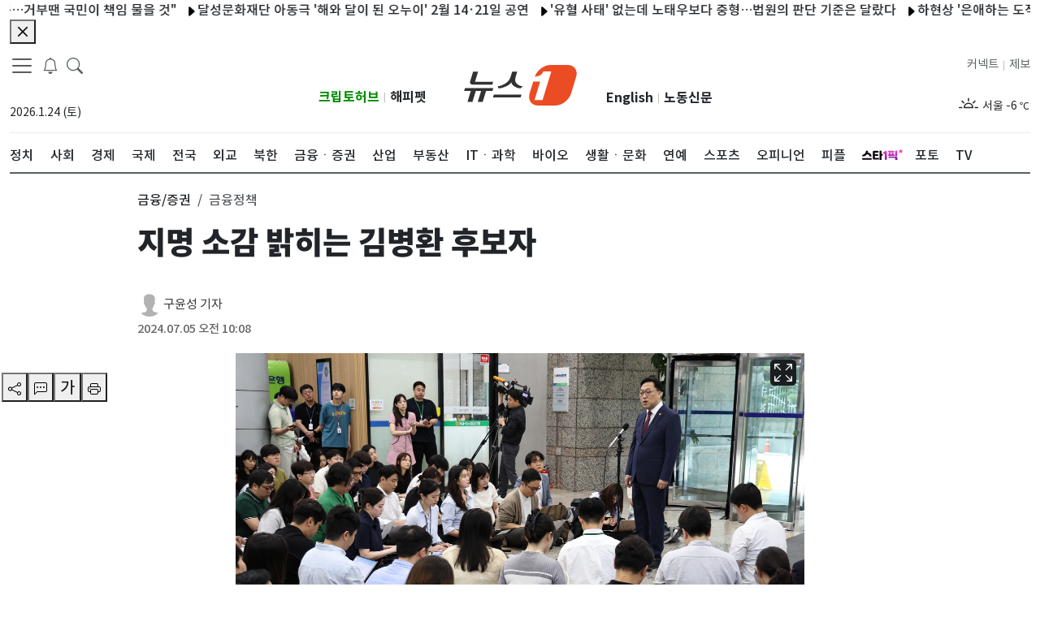

--- FILE ---
content_type: text/css
request_url: https://image.news1.kr/system/_sjs/_next/static/css/0914c731a2ad6e30.css
body_size: 57298
content:
@charset "utf-8";@font-face{font-family:Noto Sans KR;font-style:normal;font-display:swap;font-weight:100;src:url(https://image.news1.kr/system/resource/news1_www/fonts/notesanskr/fonts/NotoSansKR-Thin.woff2) format("woff2"),url(https://image.news1.kr/system/resource/news1_www/fonts/notesanskr/fonts/NotoSansKR-Thin.woff) format("woff")}@font-face{font-family:Noto Sans KR;font-style:normal;font-display:swap;font-weight:300;src:url(https://image.news1.kr/system/resource/news1_www/fonts/notesanskr/fonts/NotoSansKR-Light.woff2) format("woff2"),url(https://image.news1.kr/system/resource/news1_www/fonts/notesanskr/fonts/NotoSansKR-Light.woff) format("woff")}@font-face{font-family:Noto Sans KR;font-style:normal;font-display:swap;font-weight:400;src:url(https://image.news1.kr/system/resource/news1_www/fonts/notesanskr/fonts/NotoSansKR-Regular.woff2) format("woff2"),url(https://image.news1.kr/system/resource/news1_www/fonts/notesanskr/fonts/NotoSansKR-Regular.woff) format("woff")}@font-face{font-family:Noto Sans KR;font-style:normal;font-display:swap;font-weight:500;src:url(https://image.news1.kr/system/resource/news1_www/fonts/notesanskr/fonts/NotoSansKR-Medium.woff2) format("woff2"),url(https://image.news1.kr/system/resource/news1_www/fonts/notesanskr/fonts/NotoSansKR-Medium.woff) format("woff")}@font-face{font-family:Noto Sans KR;font-style:normal;font-display:swap;font-weight:700;src:url(https://image.news1.kr/system/resource/news1_www/fonts/notesanskr/fonts/NotoSansKR-Bold.woff2) format("woff2"),url(https://image.news1.kr/system/resource/news1_www/fonts/notesanskr/fonts/NotoSansKR-Bold.woff) format("woff")}@font-face{font-family:Noto Sans KR;font-style:normal;font-display:swap;font-weight:900;src:url(https://image.news1.kr/system/resource/news1_www/fonts/notesanskr/fonts/NotoSansKR-Black.woff2) format("woff2"),url(https://image.news1.kr/system/resource/news1_www/fonts/notesanskr/fonts/NotoSansKR-Black.woff) format("woff")}/*!
 * Bootstrap  v5.3.8 (https://getbootstrap.com/)
 * Copyright 2011-2025 The Bootstrap Authors
 * Licensed under MIT (https://github.com/twbs/bootstrap/blob/main/LICENSE)
 */:root,[data-bs-theme=light]{--bs-blue:#0d6efd;--bs-indigo:#6610f2;--bs-purple:#6f42c1;--bs-pink:#d63384;--bs-red:#dc3545;--bs-orange:#fd7e14;--bs-yellow:#ffc107;--bs-green:#198754;--bs-teal:#20c997;--bs-cyan:#0dcaf0;--bs-black:#000;--bs-white:#fff;--bs-gray:#6c757d;--bs-gray-dark:#343a40;--bs-gray-100:#f8f9fa;--bs-gray-200:#e9ecef;--bs-gray-300:#dee2e6;--bs-gray-400:#ced4da;--bs-gray-500:#adb5bd;--bs-gray-600:#6c757d;--bs-gray-700:#495057;--bs-gray-800:#343a40;--bs-gray-900:#212529;--bs-primary:#0d6efd;--bs-secondary:#6c757d;--bs-success:#198754;--bs-info:#0dcaf0;--bs-warning:#ffc107;--bs-danger:#dc3545;--bs-light:#f8f9fa;--bs-dark:#212529;--bs-primary-rgb:13,110,253;--bs-secondary-rgb:108,117,125;--bs-success-rgb:25,135,84;--bs-info-rgb:13,202,240;--bs-warning-rgb:255,193,7;--bs-danger-rgb:220,53,69;--bs-light-rgb:248,249,250;--bs-dark-rgb:33,37,41;--bs-primary-text-emphasis:#052c65;--bs-secondary-text-emphasis:#2b2f32;--bs-success-text-emphasis:#0a3622;--bs-info-text-emphasis:#055160;--bs-warning-text-emphasis:#664d03;--bs-danger-text-emphasis:#58151c;--bs-light-text-emphasis:#495057;--bs-dark-text-emphasis:#495057;--bs-primary-bg-subtle:#cfe2ff;--bs-secondary-bg-subtle:#e2e3e5;--bs-success-bg-subtle:#d1e7dd;--bs-info-bg-subtle:#cff4fc;--bs-warning-bg-subtle:#fff3cd;--bs-danger-bg-subtle:#f8d7da;--bs-light-bg-subtle:#fcfcfd;--bs-dark-bg-subtle:#ced4da;--bs-primary-border-subtle:#9ec5fe;--bs-secondary-border-subtle:#c4c8cb;--bs-success-border-subtle:#a3cfbb;--bs-info-border-subtle:#9eeaf9;--bs-warning-border-subtle:#ffe69c;--bs-danger-border-subtle:#f1aeb5;--bs-light-border-subtle:#e9ecef;--bs-dark-border-subtle:#adb5bd;--bs-white-rgb:255,255,255;--bs-black-rgb:0,0,0;--bs-font-sans-serif:system-ui,-apple-system,"Segoe UI",Roboto,"Helvetica Neue","Noto Sans","Liberation Sans",Arial,sans-serif,"Apple Color Emoji","Segoe UI Emoji","Segoe UI Symbol","Noto Color Emoji";--bs-font-monospace:SFMono-Regular,Menlo,Monaco,Consolas,"Liberation Mono","Courier New",monospace;--bs-gradient:linear-gradient(180deg,hsla(0,0%,100%,.15),hsla(0,0%,100%,0));--bs-body-font-family:var(--bs-font-sans-serif);--bs-body-font-size:1rem;--bs-body-font-weight:400;--bs-body-line-height:1.5;--bs-body-color:#212529;--bs-body-color-rgb:33,37,41;--bs-body-bg:#fff;--bs-body-bg-rgb:255,255,255;--bs-emphasis-color:#000;--bs-emphasis-color-rgb:0,0,0;--bs-secondary-color:rgba(33,37,41,.75);--bs-secondary-color-rgb:33,37,41;--bs-secondary-bg:#e9ecef;--bs-secondary-bg-rgb:233,236,239;--bs-tertiary-color:rgba(33,37,41,.5);--bs-tertiary-color-rgb:33,37,41;--bs-tertiary-bg:#f8f9fa;--bs-tertiary-bg-rgb:248,249,250;--bs-heading-color:inherit;--bs-link-color:#0d6efd;--bs-link-color-rgb:13,110,253;--bs-link-decoration:underline;--bs-link-hover-color:#0a58ca;--bs-link-hover-color-rgb:10,88,202;--bs-code-color:#d63384;--bs-highlight-color:#212529;--bs-highlight-bg:#fff3cd;--bs-border-width:1px;--bs-border-style:solid;--bs-border-color:#dee2e6;--bs-border-color-translucent:rgba(0,0,0,.175);--bs-border-radius:0.375rem;--bs-border-radius-sm:0.25rem;--bs-border-radius-lg:0.5rem;--bs-border-radius-xl:1rem;--bs-border-radius-xxl:2rem;--bs-border-radius-2xl:var(--bs-border-radius-xxl);--bs-border-radius-pill:50rem;--bs-box-shadow:0 0.5rem 1rem rgba(0,0,0,.15);--bs-box-shadow-sm:0 0.125rem 0.25rem rgba(0,0,0,.075);--bs-box-shadow-lg:0 1rem 3rem rgba(0,0,0,.175);--bs-box-shadow-inset:inset 0 1px 2px rgba(0,0,0,.075);--bs-focus-ring-width:0.25rem;--bs-focus-ring-opacity:0.25;--bs-focus-ring-color:rgba(13,110,253,.25);--bs-form-valid-color:#198754;--bs-form-valid-border-color:#198754;--bs-form-invalid-color:#dc3545;--bs-form-invalid-border-color:#dc3545}[data-bs-theme=dark]{color-scheme:dark;--bs-body-color:#dee2e6;--bs-body-color-rgb:222,226,230;--bs-body-bg:#212529;--bs-body-bg-rgb:33,37,41;--bs-emphasis-color:#fff;--bs-emphasis-color-rgb:255,255,255;--bs-secondary-color:rgba(222,226,230,.75);--bs-secondary-color-rgb:222,226,230;--bs-secondary-bg:#343a40;--bs-secondary-bg-rgb:52,58,64;--bs-tertiary-color:rgba(222,226,230,.5);--bs-tertiary-color-rgb:222,226,230;--bs-tertiary-bg:#2b3035;--bs-tertiary-bg-rgb:43,48,53;--bs-primary-text-emphasis:#6ea8fe;--bs-secondary-text-emphasis:#a7acb1;--bs-success-text-emphasis:#75b798;--bs-info-text-emphasis:#6edff6;--bs-warning-text-emphasis:#ffda6a;--bs-danger-text-emphasis:#ea868f;--bs-light-text-emphasis:#f8f9fa;--bs-dark-text-emphasis:#dee2e6;--bs-primary-bg-subtle:#031633;--bs-secondary-bg-subtle:#161719;--bs-success-bg-subtle:#051b11;--bs-info-bg-subtle:#032830;--bs-warning-bg-subtle:#332701;--bs-danger-bg-subtle:#2c0b0e;--bs-light-bg-subtle:#343a40;--bs-dark-bg-subtle:#1a1d20;--bs-primary-border-subtle:#084298;--bs-secondary-border-subtle:#41464b;--bs-success-border-subtle:#0f5132;--bs-info-border-subtle:#087990;--bs-warning-border-subtle:#997404;--bs-danger-border-subtle:#842029;--bs-light-border-subtle:#495057;--bs-dark-border-subtle:#343a40;--bs-heading-color:inherit;--bs-link-color:#6ea8fe;--bs-link-hover-color:#8bb9fe;--bs-link-color-rgb:110,168,254;--bs-link-hover-color-rgb:139,185,254;--bs-code-color:#e685b5;--bs-highlight-color:#dee2e6;--bs-highlight-bg:#664d03;--bs-border-color:#495057;--bs-border-color-translucent:hsla(0,0%,100%,.15);--bs-form-valid-color:#75b798;--bs-form-valid-border-color:#75b798;--bs-form-invalid-color:#ea868f;--bs-form-invalid-border-color:#ea868f}*,:after,:before{box-sizing:border-box}@media (prefers-reduced-motion:no-preference){:root{scroll-behavior:smooth}}body{margin:0;font-family:var(--bs-body-font-family);font-size:var(--bs-body-font-size);font-weight:var(--bs-body-font-weight);line-height:var(--bs-body-line-height);color:var(--bs-body-color);text-align:var(--bs-body-text-align);background-color:var(--bs-body-bg);-webkit-text-size-adjust:100%;-webkit-tap-highlight-color:transparent}hr{margin:1rem 0;color:inherit;border:0;border-top:var(--bs-border-width) solid;opacity:.25}.h1,.h2,.h3,.h4,.h5,.h6,h1,h2,h3,h4,h5,h6{margin-top:0;margin-bottom:.5rem;font-weight:500;line-height:1.2;color:var(--bs-heading-color)}.h1,h1{font-size:calc(1.375rem + 1.5vw)}@media (min-width:1200px){.h1,h1{font-size:2.5rem}}.h2,h2{font-size:calc(1.325rem + .9vw)}@media (min-width:1200px){.h2,h2{font-size:2rem}}.h3,h3{font-size:calc(1.3rem + .6vw)}@media (min-width:1200px){.h3,h3{font-size:1.75rem}}.h4,h4{font-size:calc(1.275rem + .3vw)}@media (min-width:1200px){.h4,h4{font-size:1.5rem}}.h5,h5{font-size:1.25rem}.h6,h6{font-size:1rem}p{margin-top:0;margin-bottom:1rem}abbr[title]{-webkit-text-decoration:underline dotted;text-decoration:underline dotted;cursor:help;-webkit-text-decoration-skip-ink:none;text-decoration-skip-ink:none}address{margin-bottom:1rem;font-style:normal;line-height:inherit}ol,ul{padding-left:2rem}dl,ol,ul{margin-top:0;margin-bottom:1rem}ol ol,ol ul,ul ol,ul ul{margin-bottom:0}dt{font-weight:700}dd{margin-bottom:.5rem;margin-left:0}blockquote{margin:0 0 1rem}b,strong{font-weight:bolder}.small,small{font-size:.875em}.mark,mark{padding:.1875em;color:var(--bs-highlight-color);background-color:var(--bs-highlight-bg)}sub,sup{position:relative;font-size:.75em;line-height:0;vertical-align:initial}sub{bottom:-.25em}sup{top:-.5em}a{color:rgba(var(--bs-link-color-rgb),var(--bs-link-opacity,1));text-decoration:underline}a:hover{--bs-link-color-rgb:var(--bs-link-hover-color-rgb)}a:not([href]):not([class]),a:not([href]):not([class]):hover{color:inherit;text-decoration:none}code,kbd,pre,samp{font-family:var(--bs-font-monospace);font-size:1em}pre{display:block;margin-top:0;margin-bottom:1rem;font-size:.875em}pre code{font-size:inherit;color:inherit;word-break:normal}code{font-size:.875em;color:var(--bs-code-color);word-wrap:break-word}a>code{color:inherit}kbd{padding:.1875rem .375rem;font-size:.875em;color:var(--bs-body-bg);background-color:var(--bs-body-color);border-radius:.25rem}kbd kbd{padding:0;font-size:1em}figure{margin:0 0 1rem}img,svg{vertical-align:middle}table{caption-side:bottom}caption{padding-top:.5rem;padding-bottom:.5rem;color:var(--bs-secondary-color);text-align:left}th{text-align:inherit;text-align:-webkit-match-parent}tbody,td,tfoot,th,thead,tr{border:0 solid;border-color:inherit}label{display:inline-block}button{border-radius:0}button:focus:not(:focus-visible){outline:0}button,input,optgroup,select,textarea{margin:0;font-family:inherit;font-size:inherit;line-height:inherit}button,select{text-transform:none}[role=button]{cursor:pointer}select{word-wrap:normal}select:disabled{opacity:1}[list]:not([type=date]):not([type=datetime-local]):not([type=month]):not([type=week]):not([type=time])::-webkit-calendar-picker-indicator{display:none!important}[type=button],[type=reset],[type=submit],button{-webkit-appearance:button}[type=button]:not(:disabled),[type=reset]:not(:disabled),[type=submit]:not(:disabled),button:not(:disabled){cursor:pointer}::-moz-focus-inner{padding:0;border-style:none}textarea{resize:vertical}fieldset{min-width:0;padding:0;margin:0;border:0}legend{float:left;width:100%;padding:0;margin-bottom:.5rem;line-height:inherit;font-size:calc(1.275rem + .3vw)}@media (min-width:1200px){legend{font-size:1.5rem}}legend+*{clear:left}::-webkit-datetime-edit-day-field,::-webkit-datetime-edit-fields-wrapper,::-webkit-datetime-edit-hour-field,::-webkit-datetime-edit-minute,::-webkit-datetime-edit-month-field,::-webkit-datetime-edit-text,::-webkit-datetime-edit-year-field{padding:0}::-webkit-inner-spin-button{height:auto}[type=search]{-webkit-appearance:textfield;outline-offset:-2px}[type=search]::-webkit-search-cancel-button{cursor:pointer;filter:grayscale(1)}::-webkit-search-decoration{-webkit-appearance:none}::-webkit-color-swatch-wrapper{padding:0}::-webkit-file-upload-button{font:inherit;-webkit-appearance:button}::file-selector-button{font:inherit;-webkit-appearance:button}output{display:inline-block}iframe{border:0}summary{display:list-item;cursor:pointer}progress{vertical-align:initial}[hidden]{display:none!important}.lead{font-size:1.25rem;font-weight:300}.display-1{font-weight:300;line-height:1.2;font-size:calc(1.625rem + 4.5vw)}@media (min-width:1200px){.display-1{font-size:5rem}}.display-2{font-weight:300;line-height:1.2;font-size:calc(1.575rem + 3.9vw)}@media (min-width:1200px){.display-2{font-size:4.5rem}}.display-3{font-weight:300;line-height:1.2;font-size:calc(1.525rem + 3.3vw)}@media (min-width:1200px){.display-3{font-size:4rem}}.display-4{font-weight:300;line-height:1.2;font-size:calc(1.475rem + 2.7vw)}@media (min-width:1200px){.display-4{font-size:3.5rem}}.display-5{font-weight:300;line-height:1.2;font-size:calc(1.425rem + 2.1vw)}@media (min-width:1200px){.display-5{font-size:3rem}}.display-6{font-weight:300;line-height:1.2;font-size:calc(1.375rem + 1.5vw)}@media (min-width:1200px){.display-6{font-size:2.5rem}}.list-inline,.list-unstyled{padding-left:0;list-style:none}.list-inline-item{display:inline-block}.list-inline-item:not(:last-child){margin-right:.5rem}.initialism{font-size:.875em;text-transform:uppercase}.blockquote{margin-bottom:1rem;font-size:1.25rem}.blockquote>:last-child{margin-bottom:0}.blockquote-footer{margin-top:-1rem;margin-bottom:1rem;font-size:.875em;color:#6c757d}.blockquote-footer:before{content:"— "}.img-fluid{max-width:100%}.img-thumbnail{padding:.25rem;background-color:var(--bs-body-bg);border:var(--bs-border-width) solid var(--bs-border-color);border-radius:var(--bs-border-radius);max-width:100%;height:auto}.figure{display:inline-block}.figure-img{margin-bottom:.5rem;line-height:1}.figure-caption{font-size:.875em;color:var(--bs-secondary-color)}.container,.container-fluid,.container-lg,.container-md,.container-sm,.container-xl,.container-xxl{--bs-gutter-x:1.5rem;--bs-gutter-y:0;width:100%;padding-right:calc(var(--bs-gutter-x) * .5);padding-left:calc(var(--bs-gutter-x) * .5);margin-right:auto;margin-left:auto}@media (min-width:576px){.container,.container-sm{max-width:540px}}@media (min-width:768px){.container,.container-md,.container-sm{max-width:720px}}@media (min-width:992px){.container,.container-lg,.container-md,.container-sm{max-width:960px}}@media (min-width:1200px){.container,.container-lg,.container-md,.container-sm,.container-xl{max-width:1140px}}@media (min-width:1400px){.container,.container-lg,.container-md,.container-sm,.container-xl,.container-xxl{max-width:1320px}}:root{--bs-breakpoint-xs:0;--bs-breakpoint-sm:576px;--bs-breakpoint-md:768px;--bs-breakpoint-lg:992px;--bs-breakpoint-xl:1200px;--bs-breakpoint-xxl:1400px}.row{--bs-gutter-x:1.5rem;--bs-gutter-y:0;display:flex;flex-wrap:wrap;margin-top:calc(-1 * var(--bs-gutter-y));margin-right:calc(-.5 * var(--bs-gutter-x));margin-left:calc(-.5 * var(--bs-gutter-x))}.row>*{flex-shrink:0;width:100%;max-width:100%;padding-right:calc(var(--bs-gutter-x) * .5);padding-left:calc(var(--bs-gutter-x) * .5);margin-top:var(--bs-gutter-y)}.col{flex:1 0}.row-cols-auto>*{flex:0 0 auto;width:auto}.row-cols-1>*{flex:0 0 auto;width:100%}.row-cols-2>*{flex:0 0 auto;width:50%}.row-cols-3>*{flex:0 0 auto;width:33.33333333%}.row-cols-4>*{flex:0 0 auto;width:25%}.row-cols-5>*{flex:0 0 auto;width:20%}.row-cols-6>*{flex:0 0 auto;width:16.66666667%}.col-auto{flex:0 0 auto;width:auto}.col-1{flex:0 0 auto;width:8.33333333%}.col-2{flex:0 0 auto;width:16.66666667%}.col-3{flex:0 0 auto;width:25%}.col-4{flex:0 0 auto;width:33.33333333%}.col-5{flex:0 0 auto;width:41.66666667%}.col-6{flex:0 0 auto;width:50%}.col-7{flex:0 0 auto;width:58.33333333%}.col-8{flex:0 0 auto;width:66.66666667%}.col-9{flex:0 0 auto;width:75%}.col-10{flex:0 0 auto;width:83.33333333%}.col-11{flex:0 0 auto;width:91.66666667%}.col-12{flex:0 0 auto;width:100%}.offset-1{margin-left:8.33333333%}.offset-2{margin-left:16.66666667%}.offset-3{margin-left:25%}.offset-4{margin-left:33.33333333%}.offset-5{margin-left:41.66666667%}.offset-6{margin-left:50%}.offset-7{margin-left:58.33333333%}.offset-8{margin-left:66.66666667%}.offset-9{margin-left:75%}.offset-10{margin-left:83.33333333%}.offset-11{margin-left:91.66666667%}.g-0,.gx-0{--bs-gutter-x:0}.g-0,.gy-0{--bs-gutter-y:0}.g-1,.gx-1{--bs-gutter-x:0.25rem}.g-1,.gy-1{--bs-gutter-y:0.25rem}.g-2,.gx-2{--bs-gutter-x:0.5rem}.g-2,.gy-2{--bs-gutter-y:0.5rem}.g-3,.gx-3{--bs-gutter-x:1rem}.g-3,.gy-3{--bs-gutter-y:1rem}.g-4,.gx-4{--bs-gutter-x:1.5rem}.g-4,.gy-4{--bs-gutter-y:1.5rem}.g-5,.gx-5{--bs-gutter-x:3rem}.g-5,.gy-5{--bs-gutter-y:3rem}@media (min-width:576px){.col-sm{flex:1 0}.row-cols-sm-auto>*{flex:0 0 auto;width:auto}.row-cols-sm-1>*{flex:0 0 auto;width:100%}.row-cols-sm-2>*{flex:0 0 auto;width:50%}.row-cols-sm-3>*{flex:0 0 auto;width:33.33333333%}.row-cols-sm-4>*{flex:0 0 auto;width:25%}.row-cols-sm-5>*{flex:0 0 auto;width:20%}.row-cols-sm-6>*{flex:0 0 auto;width:16.66666667%}.col-sm-auto{flex:0 0 auto;width:auto}.col-sm-1{flex:0 0 auto;width:8.33333333%}.col-sm-2{flex:0 0 auto;width:16.66666667%}.col-sm-3{flex:0 0 auto;width:25%}.col-sm-4{flex:0 0 auto;width:33.33333333%}.col-sm-5{flex:0 0 auto;width:41.66666667%}.col-sm-6{flex:0 0 auto;width:50%}.col-sm-7{flex:0 0 auto;width:58.33333333%}.col-sm-8{flex:0 0 auto;width:66.66666667%}.col-sm-9{flex:0 0 auto;width:75%}.col-sm-10{flex:0 0 auto;width:83.33333333%}.col-sm-11{flex:0 0 auto;width:91.66666667%}.col-sm-12{flex:0 0 auto;width:100%}.offset-sm-0{margin-left:0}.offset-sm-1{margin-left:8.33333333%}.offset-sm-2{margin-left:16.66666667%}.offset-sm-3{margin-left:25%}.offset-sm-4{margin-left:33.33333333%}.offset-sm-5{margin-left:41.66666667%}.offset-sm-6{margin-left:50%}.offset-sm-7{margin-left:58.33333333%}.offset-sm-8{margin-left:66.66666667%}.offset-sm-9{margin-left:75%}.offset-sm-10{margin-left:83.33333333%}.offset-sm-11{margin-left:91.66666667%}.g-sm-0,.gx-sm-0{--bs-gutter-x:0}.g-sm-0,.gy-sm-0{--bs-gutter-y:0}.g-sm-1,.gx-sm-1{--bs-gutter-x:0.25rem}.g-sm-1,.gy-sm-1{--bs-gutter-y:0.25rem}.g-sm-2,.gx-sm-2{--bs-gutter-x:0.5rem}.g-sm-2,.gy-sm-2{--bs-gutter-y:0.5rem}.g-sm-3,.gx-sm-3{--bs-gutter-x:1rem}.g-sm-3,.gy-sm-3{--bs-gutter-y:1rem}.g-sm-4,.gx-sm-4{--bs-gutter-x:1.5rem}.g-sm-4,.gy-sm-4{--bs-gutter-y:1.5rem}.g-sm-5,.gx-sm-5{--bs-gutter-x:3rem}.g-sm-5,.gy-sm-5{--bs-gutter-y:3rem}}@media (min-width:768px){.col-md{flex:1 0}.row-cols-md-auto>*{flex:0 0 auto;width:auto}.row-cols-md-1>*{flex:0 0 auto;width:100%}.row-cols-md-2>*{flex:0 0 auto;width:50%}.row-cols-md-3>*{flex:0 0 auto;width:33.33333333%}.row-cols-md-4>*{flex:0 0 auto;width:25%}.row-cols-md-5>*{flex:0 0 auto;width:20%}.row-cols-md-6>*{flex:0 0 auto;width:16.66666667%}.col-md-auto{flex:0 0 auto;width:auto}.col-md-1{flex:0 0 auto;width:8.33333333%}.col-md-2{flex:0 0 auto;width:16.66666667%}.col-md-3{flex:0 0 auto;width:25%}.col-md-4{flex:0 0 auto;width:33.33333333%}.col-md-5{flex:0 0 auto;width:41.66666667%}.col-md-6{flex:0 0 auto;width:50%}.col-md-7{flex:0 0 auto;width:58.33333333%}.col-md-8{flex:0 0 auto;width:66.66666667%}.col-md-9{flex:0 0 auto;width:75%}.col-md-10{flex:0 0 auto;width:83.33333333%}.col-md-11{flex:0 0 auto;width:91.66666667%}.col-md-12{flex:0 0 auto;width:100%}.offset-md-0{margin-left:0}.offset-md-1{margin-left:8.33333333%}.offset-md-2{margin-left:16.66666667%}.offset-md-3{margin-left:25%}.offset-md-4{margin-left:33.33333333%}.offset-md-5{margin-left:41.66666667%}.offset-md-6{margin-left:50%}.offset-md-7{margin-left:58.33333333%}.offset-md-8{margin-left:66.66666667%}.offset-md-9{margin-left:75%}.offset-md-10{margin-left:83.33333333%}.offset-md-11{margin-left:91.66666667%}.g-md-0,.gx-md-0{--bs-gutter-x:0}.g-md-0,.gy-md-0{--bs-gutter-y:0}.g-md-1,.gx-md-1{--bs-gutter-x:0.25rem}.g-md-1,.gy-md-1{--bs-gutter-y:0.25rem}.g-md-2,.gx-md-2{--bs-gutter-x:0.5rem}.g-md-2,.gy-md-2{--bs-gutter-y:0.5rem}.g-md-3,.gx-md-3{--bs-gutter-x:1rem}.g-md-3,.gy-md-3{--bs-gutter-y:1rem}.g-md-4,.gx-md-4{--bs-gutter-x:1.5rem}.g-md-4,.gy-md-4{--bs-gutter-y:1.5rem}.g-md-5,.gx-md-5{--bs-gutter-x:3rem}.g-md-5,.gy-md-5{--bs-gutter-y:3rem}}@media (min-width:992px){.col-lg{flex:1 0}.row-cols-lg-auto>*{flex:0 0 auto;width:auto}.row-cols-lg-1>*{flex:0 0 auto;width:100%}.row-cols-lg-2>*{flex:0 0 auto;width:50%}.row-cols-lg-3>*{flex:0 0 auto;width:33.33333333%}.row-cols-lg-4>*{flex:0 0 auto;width:25%}.row-cols-lg-5>*{flex:0 0 auto;width:20%}.row-cols-lg-6>*{flex:0 0 auto;width:16.66666667%}.col-lg-auto{flex:0 0 auto;width:auto}.col-lg-1{flex:0 0 auto;width:8.33333333%}.col-lg-2{flex:0 0 auto;width:16.66666667%}.col-lg-3{flex:0 0 auto;width:25%}.col-lg-4{flex:0 0 auto;width:33.33333333%}.col-lg-5{flex:0 0 auto;width:41.66666667%}.col-lg-6{flex:0 0 auto;width:50%}.col-lg-7{flex:0 0 auto;width:58.33333333%}.col-lg-8{flex:0 0 auto;width:66.66666667%}.col-lg-9{flex:0 0 auto;width:75%}.col-lg-10{flex:0 0 auto;width:83.33333333%}.col-lg-11{flex:0 0 auto;width:91.66666667%}.col-lg-12{flex:0 0 auto;width:100%}.offset-lg-0{margin-left:0}.offset-lg-1{margin-left:8.33333333%}.offset-lg-2{margin-left:16.66666667%}.offset-lg-3{margin-left:25%}.offset-lg-4{margin-left:33.33333333%}.offset-lg-5{margin-left:41.66666667%}.offset-lg-6{margin-left:50%}.offset-lg-7{margin-left:58.33333333%}.offset-lg-8{margin-left:66.66666667%}.offset-lg-9{margin-left:75%}.offset-lg-10{margin-left:83.33333333%}.offset-lg-11{margin-left:91.66666667%}.g-lg-0,.gx-lg-0{--bs-gutter-x:0}.g-lg-0,.gy-lg-0{--bs-gutter-y:0}.g-lg-1,.gx-lg-1{--bs-gutter-x:0.25rem}.g-lg-1,.gy-lg-1{--bs-gutter-y:0.25rem}.g-lg-2,.gx-lg-2{--bs-gutter-x:0.5rem}.g-lg-2,.gy-lg-2{--bs-gutter-y:0.5rem}.g-lg-3,.gx-lg-3{--bs-gutter-x:1rem}.g-lg-3,.gy-lg-3{--bs-gutter-y:1rem}.g-lg-4,.gx-lg-4{--bs-gutter-x:1.5rem}.g-lg-4,.gy-lg-4{--bs-gutter-y:1.5rem}.g-lg-5,.gx-lg-5{--bs-gutter-x:3rem}.g-lg-5,.gy-lg-5{--bs-gutter-y:3rem}}@media (min-width:1200px){.col-xl{flex:1 0}.row-cols-xl-auto>*{flex:0 0 auto;width:auto}.row-cols-xl-1>*{flex:0 0 auto;width:100%}.row-cols-xl-2>*{flex:0 0 auto;width:50%}.row-cols-xl-3>*{flex:0 0 auto;width:33.33333333%}.row-cols-xl-4>*{flex:0 0 auto;width:25%}.row-cols-xl-5>*{flex:0 0 auto;width:20%}.row-cols-xl-6>*{flex:0 0 auto;width:16.66666667%}.col-xl-auto{flex:0 0 auto;width:auto}.col-xl-1{flex:0 0 auto;width:8.33333333%}.col-xl-2{flex:0 0 auto;width:16.66666667%}.col-xl-3{flex:0 0 auto;width:25%}.col-xl-4{flex:0 0 auto;width:33.33333333%}.col-xl-5{flex:0 0 auto;width:41.66666667%}.col-xl-6{flex:0 0 auto;width:50%}.col-xl-7{flex:0 0 auto;width:58.33333333%}.col-xl-8{flex:0 0 auto;width:66.66666667%}.col-xl-9{flex:0 0 auto;width:75%}.col-xl-10{flex:0 0 auto;width:83.33333333%}.col-xl-11{flex:0 0 auto;width:91.66666667%}.col-xl-12{flex:0 0 auto;width:100%}.offset-xl-0{margin-left:0}.offset-xl-1{margin-left:8.33333333%}.offset-xl-2{margin-left:16.66666667%}.offset-xl-3{margin-left:25%}.offset-xl-4{margin-left:33.33333333%}.offset-xl-5{margin-left:41.66666667%}.offset-xl-6{margin-left:50%}.offset-xl-7{margin-left:58.33333333%}.offset-xl-8{margin-left:66.66666667%}.offset-xl-9{margin-left:75%}.offset-xl-10{margin-left:83.33333333%}.offset-xl-11{margin-left:91.66666667%}.g-xl-0,.gx-xl-0{--bs-gutter-x:0}.g-xl-0,.gy-xl-0{--bs-gutter-y:0}.g-xl-1,.gx-xl-1{--bs-gutter-x:0.25rem}.g-xl-1,.gy-xl-1{--bs-gutter-y:0.25rem}.g-xl-2,.gx-xl-2{--bs-gutter-x:0.5rem}.g-xl-2,.gy-xl-2{--bs-gutter-y:0.5rem}.g-xl-3,.gx-xl-3{--bs-gutter-x:1rem}.g-xl-3,.gy-xl-3{--bs-gutter-y:1rem}.g-xl-4,.gx-xl-4{--bs-gutter-x:1.5rem}.g-xl-4,.gy-xl-4{--bs-gutter-y:1.5rem}.g-xl-5,.gx-xl-5{--bs-gutter-x:3rem}.g-xl-5,.gy-xl-5{--bs-gutter-y:3rem}}@media (min-width:1400px){.col-xxl{flex:1 0}.row-cols-xxl-auto>*{flex:0 0 auto;width:auto}.row-cols-xxl-1>*{flex:0 0 auto;width:100%}.row-cols-xxl-2>*{flex:0 0 auto;width:50%}.row-cols-xxl-3>*{flex:0 0 auto;width:33.33333333%}.row-cols-xxl-4>*{flex:0 0 auto;width:25%}.row-cols-xxl-5>*{flex:0 0 auto;width:20%}.row-cols-xxl-6>*{flex:0 0 auto;width:16.66666667%}.col-xxl-auto{flex:0 0 auto;width:auto}.col-xxl-1{flex:0 0 auto;width:8.33333333%}.col-xxl-2{flex:0 0 auto;width:16.66666667%}.col-xxl-3{flex:0 0 auto;width:25%}.col-xxl-4{flex:0 0 auto;width:33.33333333%}.col-xxl-5{flex:0 0 auto;width:41.66666667%}.col-xxl-6{flex:0 0 auto;width:50%}.col-xxl-7{flex:0 0 auto;width:58.33333333%}.col-xxl-8{flex:0 0 auto;width:66.66666667%}.col-xxl-9{flex:0 0 auto;width:75%}.col-xxl-10{flex:0 0 auto;width:83.33333333%}.col-xxl-11{flex:0 0 auto;width:91.66666667%}.col-xxl-12{flex:0 0 auto;width:100%}.offset-xxl-0{margin-left:0}.offset-xxl-1{margin-left:8.33333333%}.offset-xxl-2{margin-left:16.66666667%}.offset-xxl-3{margin-left:25%}.offset-xxl-4{margin-left:33.33333333%}.offset-xxl-5{margin-left:41.66666667%}.offset-xxl-6{margin-left:50%}.offset-xxl-7{margin-left:58.33333333%}.offset-xxl-8{margin-left:66.66666667%}.offset-xxl-9{margin-left:75%}.offset-xxl-10{margin-left:83.33333333%}.offset-xxl-11{margin-left:91.66666667%}.g-xxl-0,.gx-xxl-0{--bs-gutter-x:0}.g-xxl-0,.gy-xxl-0{--bs-gutter-y:0}.g-xxl-1,.gx-xxl-1{--bs-gutter-x:0.25rem}.g-xxl-1,.gy-xxl-1{--bs-gutter-y:0.25rem}.g-xxl-2,.gx-xxl-2{--bs-gutter-x:0.5rem}.g-xxl-2,.gy-xxl-2{--bs-gutter-y:0.5rem}.g-xxl-3,.gx-xxl-3{--bs-gutter-x:1rem}.g-xxl-3,.gy-xxl-3{--bs-gutter-y:1rem}.g-xxl-4,.gx-xxl-4{--bs-gutter-x:1.5rem}.g-xxl-4,.gy-xxl-4{--bs-gutter-y:1.5rem}.g-xxl-5,.gx-xxl-5{--bs-gutter-x:3rem}.g-xxl-5,.gy-xxl-5{--bs-gutter-y:3rem}}.table{--bs-table-color-type:initial;--bs-table-bg-type:initial;--bs-table-color-state:initial;--bs-table-bg-state:initial;--bs-table-color:var(--bs-emphasis-color);--bs-table-bg:var(--bs-body-bg);--bs-table-border-color:var(--bs-border-color);--bs-table-accent-bg:transparent;--bs-table-striped-color:var(--bs-emphasis-color);--bs-table-striped-bg:rgba(var(--bs-emphasis-color-rgb),0.05);--bs-table-active-color:var(--bs-emphasis-color);--bs-table-active-bg:rgba(var(--bs-emphasis-color-rgb),0.1);--bs-table-hover-color:var(--bs-emphasis-color);--bs-table-hover-bg:rgba(var(--bs-emphasis-color-rgb),0.075);width:100%;margin-bottom:1rem;vertical-align:top;border-color:var(--bs-table-border-color)}.table>:not(caption)>*>*{padding:.5rem;color:var(--bs-table-color-state,var(--bs-table-color-type,var(--bs-table-color)));background-color:var(--bs-table-bg);border-bottom-width:var(--bs-border-width);box-shadow:inset 0 0 0 9999px var(--bs-table-bg-state,var(--bs-table-bg-type,var(--bs-table-accent-bg)))}.table>tbody{vertical-align:inherit}.table>thead{vertical-align:bottom}.table-group-divider{border-top:calc(var(--bs-border-width) * 2) solid}.caption-top{caption-side:top}.table-sm>:not(caption)>*>*{padding:.25rem}.table-bordered>:not(caption)>*{border-width:var(--bs-border-width) 0}.table-bordered>:not(caption)>*>*{border-width:0 var(--bs-border-width)}.table-borderless>:not(caption)>*>*{border-bottom-width:0}.table-borderless>:not(:first-child){border-top-width:0}.table-striped-columns>:not(caption)>tr>:nth-child(2n),.table-striped>tbody>tr:nth-of-type(odd)>*{--bs-table-color-type:var(--bs-table-striped-color);--bs-table-bg-type:var(--bs-table-striped-bg)}.table-active{--bs-table-color-state:var(--bs-table-active-color);--bs-table-bg-state:var(--bs-table-active-bg)}.table-hover>tbody>tr:hover>*{--bs-table-color-state:var(--bs-table-hover-color);--bs-table-bg-state:var(--bs-table-hover-bg)}.table-primary{--bs-table-color:#000;--bs-table-bg:#cfe2ff;--bs-table-border-color:#a6b5cc;--bs-table-striped-bg:#c5d7f2;--bs-table-striped-color:#000;--bs-table-active-bg:#bacbe6;--bs-table-active-color:#000;--bs-table-hover-bg:#bfd1ec;--bs-table-hover-color:#000}.table-primary,.table-secondary{color:var(--bs-table-color);border-color:var(--bs-table-border-color)}.table-secondary{--bs-table-color:#000;--bs-table-bg:#e2e3e5;--bs-table-border-color:#b5b6b7;--bs-table-striped-bg:#d7d8da;--bs-table-striped-color:#000;--bs-table-active-bg:#cbccce;--bs-table-active-color:#000;--bs-table-hover-bg:#d1d2d4;--bs-table-hover-color:#000}.table-success{--bs-table-color:#000;--bs-table-bg:#d1e7dd;--bs-table-border-color:#a7b9b1;--bs-table-striped-bg:#c7dbd2;--bs-table-striped-color:#000;--bs-table-active-bg:#bcd0c7;--bs-table-active-color:#000;--bs-table-hover-bg:#c1d6cc;--bs-table-hover-color:#000}.table-info,.table-success{color:var(--bs-table-color);border-color:var(--bs-table-border-color)}.table-info{--bs-table-color:#000;--bs-table-bg:#cff4fc;--bs-table-border-color:#a6c3ca;--bs-table-striped-bg:#c5e8ef;--bs-table-striped-color:#000;--bs-table-active-bg:#badce3;--bs-table-active-color:#000;--bs-table-hover-bg:#bfe2e9;--bs-table-hover-color:#000}.table-warning{--bs-table-color:#000;--bs-table-bg:#fff3cd;--bs-table-border-color:#ccc2a4;--bs-table-striped-bg:#f2e7c3;--bs-table-striped-color:#000;--bs-table-active-bg:#e6dbb9;--bs-table-active-color:#000;--bs-table-hover-bg:#ece1be;--bs-table-hover-color:#000}.table-danger,.table-warning{color:var(--bs-table-color);border-color:var(--bs-table-border-color)}.table-danger{--bs-table-color:#000;--bs-table-bg:#f8d7da;--bs-table-border-color:#c6acae;--bs-table-striped-bg:#eccccf;--bs-table-striped-color:#000;--bs-table-active-bg:#dfc2c4;--bs-table-active-color:#000;--bs-table-hover-bg:#e5c7ca;--bs-table-hover-color:#000}.table-light{--bs-table-color:#000;--bs-table-bg:#f8f9fa;--bs-table-border-color:#c6c7c8;--bs-table-striped-bg:#ecedee;--bs-table-striped-color:#000;--bs-table-active-bg:#dfe0e1;--bs-table-active-color:#000;--bs-table-hover-bg:#e5e6e7;--bs-table-hover-color:#000}.table-dark,.table-light{color:var(--bs-table-color);border-color:var(--bs-table-border-color)}.table-dark{--bs-table-color:#fff;--bs-table-bg:#212529;--bs-table-border-color:#4d5154;--bs-table-striped-bg:#2c3034;--bs-table-striped-color:#fff;--bs-table-active-bg:#373b3e;--bs-table-active-color:#fff;--bs-table-hover-bg:#323539;--bs-table-hover-color:#fff}.table-responsive{overflow-x:auto;-webkit-overflow-scrolling:touch}@media (max-width:575.98px){.table-responsive-sm{overflow-x:auto;-webkit-overflow-scrolling:touch}}@media (max-width:767.98px){.table-responsive-md{overflow-x:auto;-webkit-overflow-scrolling:touch}}@media (max-width:991.98px){.table-responsive-lg{overflow-x:auto;-webkit-overflow-scrolling:touch}}@media (max-width:1199.98px){.table-responsive-xl{overflow-x:auto;-webkit-overflow-scrolling:touch}}@media (max-width:1399.98px){.table-responsive-xxl{overflow-x:auto;-webkit-overflow-scrolling:touch}}.form-label{margin-bottom:.5rem}.col-form-label{padding-top:calc(.375rem + var(--bs-border-width));padding-bottom:calc(.375rem + var(--bs-border-width));margin-bottom:0;font-size:inherit;line-height:1.5}.col-form-label-lg{padding-top:calc(.5rem + var(--bs-border-width));padding-bottom:calc(.5rem + var(--bs-border-width));font-size:1.25rem}.col-form-label-sm{padding-top:calc(.25rem + var(--bs-border-width));padding-bottom:calc(.25rem + var(--bs-border-width));font-size:.875rem}.form-text{margin-top:.25rem;font-size:.875em;color:var(--bs-secondary-color)}.form-control{display:block;width:100%;padding:.375rem .75rem;font-size:1rem;font-weight:400;line-height:1.5;color:var(--bs-body-color);-webkit-appearance:none;-moz-appearance:none;appearance:none;background-color:var(--bs-body-bg);background-clip:padding-box;border:var(--bs-border-width) solid var(--bs-border-color);border-radius:var(--bs-border-radius);transition:border-color .15s ease-in-out,box-shadow .15s ease-in-out}@media (prefers-reduced-motion:reduce){.form-control{transition:none}}.form-control[type=file]{overflow:hidden}.form-control[type=file]:not(:disabled):not([readonly]){cursor:pointer}.form-control:focus{color:var(--bs-body-color);background-color:var(--bs-body-bg);border-color:#86b7fe;box-shadow:0 0 0 .25rem rgba(13,110,253,.25)}.form-control::-webkit-date-and-time-value{min-width:85px;height:1.5em;margin:0}.form-control::-webkit-datetime-edit{display:block;padding:0}.form-control::placeholder{color:var(--bs-secondary-color);opacity:1}.form-control:disabled{background-color:var(--bs-secondary-bg);opacity:1}.form-control::-webkit-file-upload-button{padding:.375rem .75rem;margin:-.375rem -.75rem;-webkit-margin-end:.75rem;margin-inline-end:.75rem;color:var(--bs-body-color);background-color:var(--bs-tertiary-bg);pointer-events:none;border:0 solid;border-color:inherit;border-inline-end-width:var(--bs-border-width);border-radius:0;-webkit-transition:color .15s ease-in-out,background-color .15s ease-in-out,border-color .15s ease-in-out,box-shadow .15s ease-in-out;transition:color .15s ease-in-out,background-color .15s ease-in-out,border-color .15s ease-in-out,box-shadow .15s ease-in-out}.form-control::file-selector-button{padding:.375rem .75rem;margin:-.375rem -.75rem;-webkit-margin-end:.75rem;margin-inline-end:.75rem;color:var(--bs-body-color);background-color:var(--bs-tertiary-bg);pointer-events:none;border:0 solid;border-color:inherit;border-inline-end-width:var(--bs-border-width);border-radius:0;transition:color .15s ease-in-out,background-color .15s ease-in-out,border-color .15s ease-in-out,box-shadow .15s ease-in-out}@media (prefers-reduced-motion:reduce){.form-control::-webkit-file-upload-button{-webkit-transition:none;transition:none}.form-control::file-selector-button{transition:none}}.form-control:hover:not(:disabled):not([readonly])::-webkit-file-upload-button{background-color:var(--bs-secondary-bg)}.form-control:hover:not(:disabled):not([readonly])::file-selector-button{background-color:var(--bs-secondary-bg)}.form-control-plaintext{display:block;width:100%;padding:.375rem 0;margin-bottom:0;line-height:1.5;color:var(--bs-body-color);background-color:initial;border:solid transparent;border-width:var(--bs-border-width) 0}.form-control-plaintext:focus{outline:0}.form-control-plaintext.form-control-lg,.form-control-plaintext.form-control-sm{padding-right:0;padding-left:0}.form-control-sm{min-height:calc(1.5em + .5rem + calc(var(--bs-border-width) * 2));padding:.25rem .5rem;font-size:.875rem;border-radius:var(--bs-border-radius-sm)}.form-control-sm::-webkit-file-upload-button{padding:.25rem .5rem;margin:-.25rem -.5rem;-webkit-margin-end:.5rem;margin-inline-end:.5rem}.form-control-sm::file-selector-button{padding:.25rem .5rem;margin:-.25rem -.5rem;-webkit-margin-end:.5rem;margin-inline-end:.5rem}.form-control-lg{min-height:calc(1.5em + 1rem + calc(var(--bs-border-width) * 2));padding:.5rem 1rem;font-size:1.25rem;border-radius:var(--bs-border-radius-lg)}.form-control-lg::-webkit-file-upload-button{padding:.5rem 1rem;margin:-.5rem -1rem;-webkit-margin-end:1rem;margin-inline-end:1rem}.form-control-lg::file-selector-button{padding:.5rem 1rem;margin:-.5rem -1rem;-webkit-margin-end:1rem;margin-inline-end:1rem}textarea.form-control{min-height:calc(1.5em + .75rem + calc(var(--bs-border-width) * 2))}textarea.form-control-sm{min-height:calc(1.5em + .5rem + calc(var(--bs-border-width) * 2))}textarea.form-control-lg{min-height:calc(1.5em + 1rem + calc(var(--bs-border-width) * 2))}.form-control-color{width:3rem;height:calc(1.5em + .75rem + calc(var(--bs-border-width) * 2));padding:.375rem}.form-control-color:not(:disabled):not([readonly]){cursor:pointer}.form-control-color::-moz-color-swatch{border:0!important;border-radius:var(--bs-border-radius)}.form-control-color::-webkit-color-swatch{border:0!important;border-radius:var(--bs-border-radius)}.form-control-color.form-control-sm{height:calc(1.5em + .5rem + calc(var(--bs-border-width) * 2))}.form-control-color.form-control-lg{height:calc(1.5em + 1rem + calc(var(--bs-border-width) * 2))}.form-select{--bs-form-select-bg-img:url("data:image/svg+xml,%3csvg xmlns='http://www.w3.org/2000/svg' viewBox='0 0 16 16'%3e%3cpath fill='none' stroke='%23343a40' stroke-linecap='round' stroke-linejoin='round' stroke-width='2' d='m2 5 6 6 6-6'/%3e%3c/svg%3e");display:block;width:100%;padding:.375rem 2.25rem .375rem .75rem;font-size:1rem;font-weight:400;line-height:1.5;color:var(--bs-body-color);-webkit-appearance:none;-moz-appearance:none;appearance:none;background-color:var(--bs-body-bg);background-image:var(--bs-form-select-bg-img),var(--bs-form-select-bg-icon,none);background-repeat:no-repeat;background-position:right .75rem center;background-size:16px 12px;border:var(--bs-border-width) solid var(--bs-border-color);border-radius:var(--bs-border-radius);transition:border-color .15s ease-in-out,box-shadow .15s ease-in-out}@media (prefers-reduced-motion:reduce){.form-select{transition:none}}.form-select:focus{border-color:#86b7fe;outline:0;box-shadow:0 0 0 .25rem rgba(13,110,253,.25)}.form-select[multiple],.form-select[size]:not([size="1"]){padding-right:.75rem;background-image:none}.form-select:disabled{background-color:var(--bs-secondary-bg)}.form-select:-moz-focusring{color:transparent;text-shadow:0 0 0 var(--bs-body-color)}.form-select-sm{padding-top:.25rem;padding-bottom:.25rem;padding-left:.5rem;font-size:.875rem;border-radius:var(--bs-border-radius-sm)}.form-select-lg{padding-top:.5rem;padding-bottom:.5rem;padding-left:1rem;font-size:1.25rem;border-radius:var(--bs-border-radius-lg)}[data-bs-theme=dark] .form-select{--bs-form-select-bg-img:url("data:image/svg+xml,%3csvg xmlns='http://www.w3.org/2000/svg' viewBox='0 0 16 16'%3e%3cpath fill='none' stroke='%23dee2e6' stroke-linecap='round' stroke-linejoin='round' stroke-width='2' d='m2 5 6 6 6-6'/%3e%3c/svg%3e")}.form-check{display:block;min-height:1.5rem;padding-left:1.5em;margin-bottom:.125rem}.form-check .form-check-input{float:left;margin-left:-1.5em}.form-check-reverse{padding-right:1.5em;padding-left:0;text-align:right}.form-check-reverse .form-check-input{float:right;margin-right:-1.5em;margin-left:0}.form-check-input{--bs-form-check-bg:var(--bs-body-bg);flex-shrink:0;width:1em;height:1em;margin-top:.25em;vertical-align:top;-webkit-appearance:none;-moz-appearance:none;appearance:none;background-color:var(--bs-form-check-bg);background-image:var(--bs-form-check-bg-image);background-repeat:no-repeat;background-position:50%;background-size:contain;border:var(--bs-border-width) solid var(--bs-border-color);-webkit-print-color-adjust:exact;color-adjust:exact;print-color-adjust:exact}.form-check-input[type=checkbox]{border-radius:.25em}.form-check-input[type=radio]{border-radius:50%}.form-check-input:active{filter:brightness(90%)}.form-check-input:focus{border-color:#86b7fe;outline:0;box-shadow:0 0 0 .25rem rgba(13,110,253,.25)}.form-check-input:checked{background-color:#0d6efd;border-color:#0d6efd}.form-check-input:checked[type=checkbox]{--bs-form-check-bg-image:url("data:image/svg+xml,%3csvg xmlns='http://www.w3.org/2000/svg' viewBox='0 0 20 20'%3e%3cpath fill='none' stroke='%23fff' stroke-linecap='round' stroke-linejoin='round' stroke-width='3' d='m6 10 3 3 6-6'/%3e%3c/svg%3e")}.form-check-input:checked[type=radio]{--bs-form-check-bg-image:url("data:image/svg+xml,%3csvg xmlns='http://www.w3.org/2000/svg' viewBox='-4 -4 8 8'%3e%3ccircle r='2' fill='%23fff'/%3e%3c/svg%3e")}.form-check-input[type=checkbox]:indeterminate{background-color:#0d6efd;border-color:#0d6efd;--bs-form-check-bg-image:url("data:image/svg+xml,%3csvg xmlns='http://www.w3.org/2000/svg' viewBox='0 0 20 20'%3e%3cpath fill='none' stroke='%23fff' stroke-linecap='round' stroke-linejoin='round' stroke-width='3' d='M6 10h8'/%3e%3c/svg%3e")}.form-check-input:disabled{pointer-events:none;filter:none;opacity:.5}.form-check-input:disabled~.form-check-label,.form-check-input[disabled]~.form-check-label{cursor:default;opacity:.5}.form-switch{padding-left:2.5em}.form-switch .form-check-input{--bs-form-switch-bg:url("data:image/svg+xml,%3csvg xmlns='http://www.w3.org/2000/svg' viewBox='-4 -4 8 8'%3e%3ccircle r='3' fill='rgba%280, 0, 0, 0.25%29'/%3e%3c/svg%3e");width:2em;margin-left:-2.5em;background-image:var(--bs-form-switch-bg);background-position:0;border-radius:2em;transition:background-position .15s ease-in-out}@media (prefers-reduced-motion:reduce){.form-switch .form-check-input{transition:none}}.form-switch .form-check-input:focus{--bs-form-switch-bg:url("data:image/svg+xml,%3csvg xmlns='http://www.w3.org/2000/svg' viewBox='-4 -4 8 8'%3e%3ccircle r='3' fill='%2386b7fe'/%3e%3c/svg%3e")}.form-switch .form-check-input:checked{background-position:100%;--bs-form-switch-bg:url("data:image/svg+xml,%3csvg xmlns='http://www.w3.org/2000/svg' viewBox='-4 -4 8 8'%3e%3ccircle r='3' fill='%23fff'/%3e%3c/svg%3e")}.form-switch.form-check-reverse{padding-right:2.5em;padding-left:0}.form-switch.form-check-reverse .form-check-input{margin-right:-2.5em;margin-left:0}.form-check-inline{display:inline-block;margin-right:1rem}.btn-check{position:absolute;clip:rect(0,0,0,0);pointer-events:none}.btn-check:disabled+.btn,.btn-check[disabled]+.btn{pointer-events:none;filter:none;opacity:.65}[data-bs-theme=dark] .form-switch .form-check-input:not(:checked):not(:focus){--bs-form-switch-bg:url("data:image/svg+xml,%3csvg xmlns='http://www.w3.org/2000/svg' viewBox='-4 -4 8 8'%3e%3ccircle r='3' fill='rgba%28255, 255, 255, 0.25%29'/%3e%3c/svg%3e")}.form-range{width:100%;height:1.5rem;padding:0;-webkit-appearance:none;-moz-appearance:none;appearance:none;background-color:initial}.form-range:focus{outline:0}.form-range:focus::-webkit-slider-thumb{box-shadow:0 0 0 1px #fff,0 0 0 .25rem rgba(13,110,253,.25)}.form-range:focus::-moz-range-thumb{box-shadow:0 0 0 1px #fff,0 0 0 .25rem rgba(13,110,253,.25)}.form-range::-moz-focus-outer{border:0}.form-range::-webkit-slider-thumb{width:1rem;height:1rem;margin-top:-.25rem;-webkit-appearance:none;appearance:none;background-color:#0d6efd;border:0;border-radius:1rem;-webkit-transition:background-color .15s ease-in-out,border-color .15s ease-in-out,box-shadow .15s ease-in-out;transition:background-color .15s ease-in-out,border-color .15s ease-in-out,box-shadow .15s ease-in-out}@media (prefers-reduced-motion:reduce){.form-range::-webkit-slider-thumb{-webkit-transition:none;transition:none}}.form-range::-webkit-slider-thumb:active{background-color:#b6d4fe}.form-range::-webkit-slider-runnable-track{width:100%;height:.5rem;color:transparent;cursor:pointer;background-color:var(--bs-secondary-bg);border-color:transparent;border-radius:1rem}.form-range::-moz-range-thumb{width:1rem;height:1rem;-moz-appearance:none;appearance:none;background-color:#0d6efd;border:0;border-radius:1rem;-moz-transition:background-color .15s ease-in-out,border-color .15s ease-in-out,box-shadow .15s ease-in-out;transition:background-color .15s ease-in-out,border-color .15s ease-in-out,box-shadow .15s ease-in-out}@media (prefers-reduced-motion:reduce){.form-range::-moz-range-thumb{-moz-transition:none;transition:none}}.form-range::-moz-range-thumb:active{background-color:#b6d4fe}.form-range::-moz-range-track{width:100%;height:.5rem;color:transparent;cursor:pointer;background-color:var(--bs-secondary-bg);border-color:transparent;border-radius:1rem}.form-range:disabled{pointer-events:none}.form-range:disabled::-webkit-slider-thumb{background-color:var(--bs-secondary-color)}.form-range:disabled::-moz-range-thumb{background-color:var(--bs-secondary-color)}.form-floating{position:relative}.form-floating>.form-control,.form-floating>.form-control-plaintext,.form-floating>.form-select{height:calc(3.5rem + calc(var(--bs-border-width) * 2));min-height:calc(3.5rem + calc(var(--bs-border-width) * 2));line-height:1.25}.form-floating>label{position:absolute;top:0;left:0;z-index:2;max-width:100%;height:100%;padding:1rem .75rem;overflow:hidden;color:rgba(var(--bs-body-color-rgb),.65);text-align:start;text-overflow:ellipsis;white-space:nowrap;pointer-events:none;border:var(--bs-border-width) solid transparent;transform-origin:0 0;transition:opacity .1s ease-in-out,transform .1s ease-in-out}@media (prefers-reduced-motion:reduce){.form-floating>label{transition:none}}.form-floating>.form-control,.form-floating>.form-control-plaintext{padding:1rem .75rem}.form-floating>.form-control-plaintext::placeholder,.form-floating>.form-control::placeholder{color:transparent}.form-floating>.form-control-plaintext:focus,.form-floating>.form-control-plaintext:not(:placeholder-shown),.form-floating>.form-control:focus,.form-floating>.form-control:not(:placeholder-shown){padding-top:1.625rem;padding-bottom:.625rem}.form-floating>.form-control-plaintext:-webkit-autofill,.form-floating>.form-control:-webkit-autofill{padding-top:1.625rem;padding-bottom:.625rem}.form-floating>.form-select{padding-top:1.625rem;padding-bottom:.625rem;padding-left:.75rem}.form-floating>.form-control-plaintext~label,.form-floating>.form-control:focus~label,.form-floating>.form-control:not(:placeholder-shown)~label,.form-floating>.form-select~label{transform:scale(.85) translateY(-.5rem) translateX(.15rem)}.form-floating>.form-control:-webkit-autofill~label{transform:scale(.85) translateY(-.5rem) translateX(.15rem)}.form-floating>textarea:focus~label:after,.form-floating>textarea:not(:placeholder-shown)~label:after{position:absolute;inset:1rem .375rem;z-index:-1;height:1.5em;content:"";background-color:var(--bs-body-bg);border-radius:var(--bs-border-radius)}.form-floating>textarea:disabled~label:after{background-color:var(--bs-secondary-bg)}.form-floating>.form-control-plaintext~label{border-width:var(--bs-border-width) 0}.form-floating>.form-control:disabled~label,.form-floating>:disabled~label{color:#6c757d}.input-group{position:relative;display:flex;flex-wrap:wrap;align-items:stretch;width:100%}.input-group>.form-control,.input-group>.form-floating,.input-group>.form-select{position:relative;flex:1 1 auto;width:1%;min-width:0}.input-group>.form-control:focus,.input-group>.form-floating:focus-within,.input-group>.form-select:focus{z-index:5}.input-group .btn{position:relative;z-index:2}.input-group .btn:focus{z-index:5}.input-group-text{display:flex;align-items:center;padding:.375rem .75rem;font-size:1rem;font-weight:400;line-height:1.5;color:var(--bs-body-color);text-align:center;white-space:nowrap;background-color:var(--bs-tertiary-bg);border:var(--bs-border-width) solid var(--bs-border-color);border-radius:var(--bs-border-radius)}.input-group-lg>.btn,.input-group-lg>.form-control,.input-group-lg>.form-select,.input-group-lg>.input-group-text{padding:.5rem 1rem;font-size:1.25rem;border-radius:var(--bs-border-radius-lg)}.input-group-sm>.btn,.input-group-sm>.form-control,.input-group-sm>.form-select,.input-group-sm>.input-group-text{padding:.25rem .5rem;font-size:.875rem;border-radius:var(--bs-border-radius-sm)}.input-group-lg>.form-select,.input-group-sm>.form-select{padding-right:3rem}.input-group.has-validation>.dropdown-toggle:nth-last-child(n+4),.input-group.has-validation>.form-floating:nth-last-child(n+3)>.form-control,.input-group.has-validation>.form-floating:nth-last-child(n+3)>.form-select,.input-group.has-validation>:nth-last-child(n+3):not(.dropdown-toggle):not(.dropdown-menu):not(.form-floating),.input-group:not(.has-validation)>.dropdown-toggle:nth-last-child(n+3),.input-group:not(.has-validation)>.form-floating:not(:last-child)>.form-control,.input-group:not(.has-validation)>.form-floating:not(:last-child)>.form-select,.input-group:not(.has-validation)>:not(:last-child):not(.dropdown-toggle):not(.dropdown-menu):not(.form-floating){border-top-right-radius:0;border-bottom-right-radius:0}.input-group>:not(:first-child):not(.dropdown-menu):not(.valid-tooltip):not(.valid-feedback):not(.invalid-tooltip):not(.invalid-feedback){margin-left:calc(-1 * var(--bs-border-width));border-top-left-radius:0;border-bottom-left-radius:0}.input-group>.form-floating:not(:first-child)>.form-control,.input-group>.form-floating:not(:first-child)>.form-select{border-top-left-radius:0;border-bottom-left-radius:0}.valid-feedback{display:none;width:100%;margin-top:.25rem;font-size:.875em;color:var(--bs-form-valid-color)}.valid-tooltip{position:absolute;top:100%;z-index:5;display:none;max-width:100%;padding:.25rem .5rem;margin-top:.1rem;font-size:.875rem;color:#fff;background-color:var(--bs-success);border-radius:var(--bs-border-radius)}.is-valid~.valid-feedback,.is-valid~.valid-tooltip,.was-validated :valid~.valid-feedback,.was-validated :valid~.valid-tooltip{display:block}.form-control.is-valid,.was-validated .form-control:valid{border-color:var(--bs-form-valid-border-color);padding-right:calc(1.5em + .75rem);background-image:url("data:image/svg+xml,%3csvg xmlns='http://www.w3.org/2000/svg' viewBox='0 0 8 8'%3e%3cpath fill='%23198754' d='M2.3 6.73.6 4.53c-.4-1.04.46-1.4 1.1-.8l1.1 1.4 3.4-3.8c.6-.63 1.6-.27 1.2.7l-4 4.6c-.43.5-.8.4-1.1.1'/%3e%3c/svg%3e");background-repeat:no-repeat;background-position:right calc(.375em + .1875rem) center;background-size:calc(.75em + .375rem) calc(.75em + .375rem)}.form-control.is-valid:focus,.was-validated .form-control:valid:focus{border-color:var(--bs-form-valid-border-color);box-shadow:0 0 0 .25rem rgba(var(--bs-success-rgb),.25)}.was-validated textarea.form-control:valid,textarea.form-control.is-valid{padding-right:calc(1.5em + .75rem);background-position:top calc(.375em + .1875rem) right calc(.375em + .1875rem)}.form-select.is-valid,.was-validated .form-select:valid{border-color:var(--bs-form-valid-border-color)}.form-select.is-valid:not([multiple]):not([size]),.form-select.is-valid:not([multiple])[size="1"],.was-validated .form-select:valid:not([multiple]):not([size]),.was-validated .form-select:valid:not([multiple])[size="1"]{--bs-form-select-bg-icon:url("data:image/svg+xml,%3csvg xmlns='http://www.w3.org/2000/svg' viewBox='0 0 8 8'%3e%3cpath fill='%23198754' d='M2.3 6.73.6 4.53c-.4-1.04.46-1.4 1.1-.8l1.1 1.4 3.4-3.8c.6-.63 1.6-.27 1.2.7l-4 4.6c-.43.5-.8.4-1.1.1'/%3e%3c/svg%3e");padding-right:4.125rem;background-position:right .75rem center,center right 2.25rem;background-size:16px 12px,calc(.75em + .375rem) calc(.75em + .375rem)}.form-select.is-valid:focus,.was-validated .form-select:valid:focus{border-color:var(--bs-form-valid-border-color);box-shadow:0 0 0 .25rem rgba(var(--bs-success-rgb),.25)}.form-control-color.is-valid,.was-validated .form-control-color:valid{width:calc(3rem + calc(1.5em + .75rem))}.form-check-input.is-valid,.was-validated .form-check-input:valid{border-color:var(--bs-form-valid-border-color)}.form-check-input.is-valid:checked,.was-validated .form-check-input:valid:checked{background-color:var(--bs-form-valid-color)}.form-check-input.is-valid:focus,.was-validated .form-check-input:valid:focus{box-shadow:0 0 0 .25rem rgba(var(--bs-success-rgb),.25)}.form-check-input.is-valid~.form-check-label,.was-validated .form-check-input:valid~.form-check-label{color:var(--bs-form-valid-color)}.form-check-inline .form-check-input~.valid-feedback{margin-left:.5em}.input-group>.form-control:not(:focus).is-valid,.input-group>.form-floating:not(:focus-within).is-valid,.input-group>.form-select:not(:focus).is-valid,.was-validated .input-group>.form-control:not(:focus):valid,.was-validated .input-group>.form-floating:not(:focus-within):valid,.was-validated .input-group>.form-select:not(:focus):valid{z-index:3}.invalid-feedback{display:none;width:100%;margin-top:.25rem;font-size:.875em;color:var(--bs-form-invalid-color)}.invalid-tooltip{position:absolute;top:100%;z-index:5;display:none;max-width:100%;padding:.25rem .5rem;margin-top:.1rem;font-size:.875rem;color:#fff;background-color:var(--bs-danger);border-radius:var(--bs-border-radius)}.is-invalid~.invalid-feedback,.is-invalid~.invalid-tooltip,.was-validated :invalid~.invalid-feedback,.was-validated :invalid~.invalid-tooltip{display:block}.form-control.is-invalid,.was-validated .form-control:invalid{border-color:var(--bs-form-invalid-border-color);padding-right:calc(1.5em + .75rem);background-image:url("data:image/svg+xml,%3csvg xmlns='http://www.w3.org/2000/svg' viewBox='0 0 12 12' width='12' height='12' fill='none' stroke='%23dc3545'%3e%3ccircle cx='6' cy='6' r='4.5'/%3e%3cpath stroke-linejoin='round' d='M5.8 3.6h.4L6 6.5z'/%3e%3ccircle cx='6' cy='8.2' r='.6' fill='%23dc3545' stroke='none'/%3e%3c/svg%3e");background-repeat:no-repeat;background-position:right calc(.375em + .1875rem) center;background-size:calc(.75em + .375rem) calc(.75em + .375rem)}.form-control.is-invalid:focus,.was-validated .form-control:invalid:focus{border-color:var(--bs-form-invalid-border-color);box-shadow:0 0 0 .25rem rgba(var(--bs-danger-rgb),.25)}.was-validated textarea.form-control:invalid,textarea.form-control.is-invalid{padding-right:calc(1.5em + .75rem);background-position:top calc(.375em + .1875rem) right calc(.375em + .1875rem)}.form-select.is-invalid,.was-validated .form-select:invalid{border-color:var(--bs-form-invalid-border-color)}.form-select.is-invalid:not([multiple]):not([size]),.form-select.is-invalid:not([multiple])[size="1"],.was-validated .form-select:invalid:not([multiple]):not([size]),.was-validated .form-select:invalid:not([multiple])[size="1"]{--bs-form-select-bg-icon:url("data:image/svg+xml,%3csvg xmlns='http://www.w3.org/2000/svg' viewBox='0 0 12 12' width='12' height='12' fill='none' stroke='%23dc3545'%3e%3ccircle cx='6' cy='6' r='4.5'/%3e%3cpath stroke-linejoin='round' d='M5.8 3.6h.4L6 6.5z'/%3e%3ccircle cx='6' cy='8.2' r='.6' fill='%23dc3545' stroke='none'/%3e%3c/svg%3e");padding-right:4.125rem;background-position:right .75rem center,center right 2.25rem;background-size:16px 12px,calc(.75em + .375rem) calc(.75em + .375rem)}.form-select.is-invalid:focus,.was-validated .form-select:invalid:focus{border-color:var(--bs-form-invalid-border-color);box-shadow:0 0 0 .25rem rgba(var(--bs-danger-rgb),.25)}.form-control-color.is-invalid,.was-validated .form-control-color:invalid{width:calc(3rem + calc(1.5em + .75rem))}.form-check-input.is-invalid,.was-validated .form-check-input:invalid{border-color:var(--bs-form-invalid-border-color)}.form-check-input.is-invalid:checked,.was-validated .form-check-input:invalid:checked{background-color:var(--bs-form-invalid-color)}.form-check-input.is-invalid:focus,.was-validated .form-check-input:invalid:focus{box-shadow:0 0 0 .25rem rgba(var(--bs-danger-rgb),.25)}.form-check-input.is-invalid~.form-check-label,.was-validated .form-check-input:invalid~.form-check-label{color:var(--bs-form-invalid-color)}.form-check-inline .form-check-input~.invalid-feedback{margin-left:.5em}.input-group>.form-control:not(:focus).is-invalid,.input-group>.form-floating:not(:focus-within).is-invalid,.input-group>.form-select:not(:focus).is-invalid,.was-validated .input-group>.form-control:not(:focus):invalid,.was-validated .input-group>.form-floating:not(:focus-within):invalid,.was-validated .input-group>.form-select:not(:focus):invalid{z-index:4}.btn{--bs-btn-padding-x:0.75rem;--bs-btn-padding-y:0.375rem;--bs-btn-font-family: ;--bs-btn-font-size:1rem;--bs-btn-font-weight:400;--bs-btn-line-height:1.5;--bs-btn-color:var(--bs-body-color);--bs-btn-bg:transparent;--bs-btn-border-width:var(--bs-border-width);--bs-btn-border-color:transparent;--bs-btn-border-radius:var(--bs-border-radius);--bs-btn-hover-border-color:transparent;--bs-btn-box-shadow:inset 0 1px 0 hsla(0,0%,100%,.15),0 1px 1px rgba(0,0,0,.075);--bs-btn-disabled-opacity:0.65;--bs-btn-focus-box-shadow:0 0 0 0.25rem rgba(var(--bs-btn-focus-shadow-rgb),.5);display:inline-block;padding:var(--bs-btn-padding-y) var(--bs-btn-padding-x);font-family:var(--bs-btn-font-family);font-size:var(--bs-btn-font-size);font-weight:var(--bs-btn-font-weight);line-height:var(--bs-btn-line-height);color:var(--bs-btn-color);text-align:center;text-decoration:none;vertical-align:middle;cursor:pointer;-webkit-user-select:none;-moz-user-select:none;user-select:none;border:var(--bs-btn-border-width) solid var(--bs-btn-border-color);border-radius:var(--bs-btn-border-radius);background-color:var(--bs-btn-bg);transition:color .15s ease-in-out,background-color .15s ease-in-out,border-color .15s ease-in-out,box-shadow .15s ease-in-out}@media (prefers-reduced-motion:reduce){.btn{transition:none}}.btn:hover{color:var(--bs-btn-hover-color);background-color:var(--bs-btn-hover-bg);border-color:var(--bs-btn-hover-border-color)}.btn-check+.btn:hover{color:var(--bs-btn-color);background-color:var(--bs-btn-bg);border-color:var(--bs-btn-border-color)}.btn:focus-visible{color:var(--bs-btn-hover-color);background-color:var(--bs-btn-hover-bg);border-color:var(--bs-btn-hover-border-color);outline:0;box-shadow:var(--bs-btn-focus-box-shadow)}.btn-check:focus-visible+.btn{border-color:var(--bs-btn-hover-border-color);outline:0;box-shadow:var(--bs-btn-focus-box-shadow)}.btn-check:checked+.btn,.btn.active,.btn.show,.btn:first-child:active,:not(.btn-check)+.btn:active{color:var(--bs-btn-active-color);background-color:var(--bs-btn-active-bg);border-color:var(--bs-btn-active-border-color)}.btn-check:checked+.btn:focus-visible,.btn.active:focus-visible,.btn.show:focus-visible,.btn:first-child:active:focus-visible,:not(.btn-check)+.btn:active:focus-visible{box-shadow:var(--bs-btn-focus-box-shadow)}.btn-check:checked:focus-visible+.btn{box-shadow:var(--bs-btn-focus-box-shadow)}.btn.disabled,.btn:disabled,fieldset:disabled .btn{color:var(--bs-btn-disabled-color);pointer-events:none;background-color:var(--bs-btn-disabled-bg);border-color:var(--bs-btn-disabled-border-color);opacity:var(--bs-btn-disabled-opacity)}.btn-primary{--bs-btn-color:#fff;--bs-btn-bg:#0d6efd;--bs-btn-border-color:#0d6efd;--bs-btn-hover-color:#fff;--bs-btn-hover-bg:#0b5ed7;--bs-btn-hover-border-color:#0a58ca;--bs-btn-focus-shadow-rgb:49,132,253;--bs-btn-active-color:#fff;--bs-btn-active-bg:#0a58ca;--bs-btn-active-border-color:#0a53be;--bs-btn-active-shadow:inset 0 3px 5px rgba(0,0,0,.125);--bs-btn-disabled-color:#fff;--bs-btn-disabled-bg:#0d6efd;--bs-btn-disabled-border-color:#0d6efd}.btn-secondary{--bs-btn-color:#fff;--bs-btn-bg:#6c757d;--bs-btn-border-color:#6c757d;--bs-btn-hover-color:#fff;--bs-btn-hover-bg:#5c636a;--bs-btn-hover-border-color:#565e64;--bs-btn-focus-shadow-rgb:130,138,145;--bs-btn-active-color:#fff;--bs-btn-active-bg:#565e64;--bs-btn-active-border-color:#51585e;--bs-btn-active-shadow:inset 0 3px 5px rgba(0,0,0,.125);--bs-btn-disabled-color:#fff;--bs-btn-disabled-bg:#6c757d;--bs-btn-disabled-border-color:#6c757d}.btn-success{--bs-btn-color:#fff;--bs-btn-bg:#198754;--bs-btn-border-color:#198754;--bs-btn-hover-color:#fff;--bs-btn-hover-bg:#157347;--bs-btn-hover-border-color:#146c43;--bs-btn-focus-shadow-rgb:60,153,110;--bs-btn-active-color:#fff;--bs-btn-active-bg:#146c43;--bs-btn-active-border-color:#13653f;--bs-btn-active-shadow:inset 0 3px 5px rgba(0,0,0,.125);--bs-btn-disabled-color:#fff;--bs-btn-disabled-bg:#198754;--bs-btn-disabled-border-color:#198754}.btn-info{--bs-btn-color:#000;--bs-btn-bg:#0dcaf0;--bs-btn-border-color:#0dcaf0;--bs-btn-hover-color:#000;--bs-btn-hover-bg:#31d2f2;--bs-btn-hover-border-color:#25cff2;--bs-btn-focus-shadow-rgb:11,172,204;--bs-btn-active-color:#000;--bs-btn-active-bg:#3dd5f3;--bs-btn-active-border-color:#25cff2;--bs-btn-active-shadow:inset 0 3px 5px rgba(0,0,0,.125);--bs-btn-disabled-color:#000;--bs-btn-disabled-bg:#0dcaf0;--bs-btn-disabled-border-color:#0dcaf0}.btn-warning{--bs-btn-color:#000;--bs-btn-bg:#ffc107;--bs-btn-border-color:#ffc107;--bs-btn-hover-color:#000;--bs-btn-hover-bg:#ffca2c;--bs-btn-hover-border-color:#ffc720;--bs-btn-focus-shadow-rgb:217,164,6;--bs-btn-active-color:#000;--bs-btn-active-bg:#ffcd39;--bs-btn-active-border-color:#ffc720;--bs-btn-active-shadow:inset 0 3px 5px rgba(0,0,0,.125);--bs-btn-disabled-color:#000;--bs-btn-disabled-bg:#ffc107;--bs-btn-disabled-border-color:#ffc107}.btn-danger{--bs-btn-color:#fff;--bs-btn-bg:#dc3545;--bs-btn-border-color:#dc3545;--bs-btn-hover-color:#fff;--bs-btn-hover-bg:#bb2d3b;--bs-btn-hover-border-color:#b02a37;--bs-btn-focus-shadow-rgb:225,83,97;--bs-btn-active-color:#fff;--bs-btn-active-bg:#b02a37;--bs-btn-active-border-color:#a52834;--bs-btn-active-shadow:inset 0 3px 5px rgba(0,0,0,.125);--bs-btn-disabled-color:#fff;--bs-btn-disabled-bg:#dc3545;--bs-btn-disabled-border-color:#dc3545}.btn-light{--bs-btn-color:#000;--bs-btn-bg:#f8f9fa;--bs-btn-border-color:#f8f9fa;--bs-btn-hover-color:#000;--bs-btn-hover-bg:#d3d4d5;--bs-btn-hover-border-color:#c6c7c8;--bs-btn-focus-shadow-rgb:211,212,213;--bs-btn-active-color:#000;--bs-btn-active-bg:#c6c7c8;--bs-btn-active-border-color:#babbbc;--bs-btn-active-shadow:inset 0 3px 5px rgba(0,0,0,.125);--bs-btn-disabled-color:#000;--bs-btn-disabled-bg:#f8f9fa;--bs-btn-disabled-border-color:#f8f9fa}.btn-dark{--bs-btn-color:#fff;--bs-btn-bg:#212529;--bs-btn-border-color:#212529;--bs-btn-hover-color:#fff;--bs-btn-hover-bg:#424649;--bs-btn-hover-border-color:#373b3e;--bs-btn-focus-shadow-rgb:66,70,73;--bs-btn-active-color:#fff;--bs-btn-active-bg:#4d5154;--bs-btn-active-border-color:#373b3e;--bs-btn-active-shadow:inset 0 3px 5px rgba(0,0,0,.125);--bs-btn-disabled-color:#fff;--bs-btn-disabled-bg:#212529;--bs-btn-disabled-border-color:#212529}.btn-outline-primary{--bs-btn-color:#0d6efd;--bs-btn-border-color:#0d6efd;--bs-btn-hover-color:#fff;--bs-btn-hover-bg:#0d6efd;--bs-btn-hover-border-color:#0d6efd;--bs-btn-focus-shadow-rgb:13,110,253;--bs-btn-active-color:#fff;--bs-btn-active-bg:#0d6efd;--bs-btn-active-border-color:#0d6efd;--bs-btn-active-shadow:inset 0 3px 5px rgba(0,0,0,.125);--bs-btn-disabled-color:#0d6efd;--bs-btn-disabled-bg:transparent;--bs-btn-disabled-border-color:#0d6efd;--bs-gradient:none}.btn-outline-secondary{--bs-btn-color:#6c757d;--bs-btn-border-color:#6c757d;--bs-btn-hover-color:#fff;--bs-btn-hover-bg:#6c757d;--bs-btn-hover-border-color:#6c757d;--bs-btn-focus-shadow-rgb:108,117,125;--bs-btn-active-color:#fff;--bs-btn-active-bg:#6c757d;--bs-btn-active-border-color:#6c757d;--bs-btn-active-shadow:inset 0 3px 5px rgba(0,0,0,.125);--bs-btn-disabled-color:#6c757d;--bs-btn-disabled-bg:transparent;--bs-btn-disabled-border-color:#6c757d;--bs-gradient:none}.btn-outline-success{--bs-btn-color:#198754;--bs-btn-border-color:#198754;--bs-btn-hover-color:#fff;--bs-btn-hover-bg:#198754;--bs-btn-hover-border-color:#198754;--bs-btn-focus-shadow-rgb:25,135,84;--bs-btn-active-color:#fff;--bs-btn-active-bg:#198754;--bs-btn-active-border-color:#198754;--bs-btn-active-shadow:inset 0 3px 5px rgba(0,0,0,.125);--bs-btn-disabled-color:#198754;--bs-btn-disabled-bg:transparent;--bs-btn-disabled-border-color:#198754;--bs-gradient:none}.btn-outline-info{--bs-btn-color:#0dcaf0;--bs-btn-border-color:#0dcaf0;--bs-btn-hover-color:#000;--bs-btn-hover-bg:#0dcaf0;--bs-btn-hover-border-color:#0dcaf0;--bs-btn-focus-shadow-rgb:13,202,240;--bs-btn-active-color:#000;--bs-btn-active-bg:#0dcaf0;--bs-btn-active-border-color:#0dcaf0;--bs-btn-active-shadow:inset 0 3px 5px rgba(0,0,0,.125);--bs-btn-disabled-color:#0dcaf0;--bs-btn-disabled-bg:transparent;--bs-btn-disabled-border-color:#0dcaf0;--bs-gradient:none}.btn-outline-warning{--bs-btn-color:#ffc107;--bs-btn-border-color:#ffc107;--bs-btn-hover-color:#000;--bs-btn-hover-bg:#ffc107;--bs-btn-hover-border-color:#ffc107;--bs-btn-focus-shadow-rgb:255,193,7;--bs-btn-active-color:#000;--bs-btn-active-bg:#ffc107;--bs-btn-active-border-color:#ffc107;--bs-btn-active-shadow:inset 0 3px 5px rgba(0,0,0,.125);--bs-btn-disabled-color:#ffc107;--bs-btn-disabled-bg:transparent;--bs-btn-disabled-border-color:#ffc107;--bs-gradient:none}.btn-outline-danger{--bs-btn-color:#dc3545;--bs-btn-border-color:#dc3545;--bs-btn-hover-color:#fff;--bs-btn-hover-bg:#dc3545;--bs-btn-hover-border-color:#dc3545;--bs-btn-focus-shadow-rgb:220,53,69;--bs-btn-active-color:#fff;--bs-btn-active-bg:#dc3545;--bs-btn-active-border-color:#dc3545;--bs-btn-active-shadow:inset 0 3px 5px rgba(0,0,0,.125);--bs-btn-disabled-color:#dc3545;--bs-btn-disabled-bg:transparent;--bs-btn-disabled-border-color:#dc3545;--bs-gradient:none}.btn-outline-light{--bs-btn-color:#f8f9fa;--bs-btn-border-color:#f8f9fa;--bs-btn-hover-color:#000;--bs-btn-hover-bg:#f8f9fa;--bs-btn-hover-border-color:#f8f9fa;--bs-btn-focus-shadow-rgb:248,249,250;--bs-btn-active-color:#000;--bs-btn-active-bg:#f8f9fa;--bs-btn-active-border-color:#f8f9fa;--bs-btn-active-shadow:inset 0 3px 5px rgba(0,0,0,.125);--bs-btn-disabled-color:#f8f9fa;--bs-btn-disabled-bg:transparent;--bs-btn-disabled-border-color:#f8f9fa;--bs-gradient:none}.btn-outline-dark{--bs-btn-color:#212529;--bs-btn-border-color:#212529;--bs-btn-hover-color:#fff;--bs-btn-hover-bg:#212529;--bs-btn-hover-border-color:#212529;--bs-btn-focus-shadow-rgb:33,37,41;--bs-btn-active-color:#fff;--bs-btn-active-bg:#212529;--bs-btn-active-border-color:#212529;--bs-btn-active-shadow:inset 0 3px 5px rgba(0,0,0,.125);--bs-btn-disabled-color:#212529;--bs-btn-disabled-bg:transparent;--bs-btn-disabled-border-color:#212529;--bs-gradient:none}.btn-link{--bs-btn-font-weight:400;--bs-btn-color:var(--bs-link-color);--bs-btn-bg:transparent;--bs-btn-border-color:transparent;--bs-btn-hover-color:var(--bs-link-hover-color);--bs-btn-hover-border-color:transparent;--bs-btn-active-color:var(--bs-link-hover-color);--bs-btn-active-border-color:transparent;--bs-btn-disabled-color:#6c757d;--bs-btn-disabled-border-color:transparent;--bs-btn-box-shadow:0 0 0 #000;--bs-btn-focus-shadow-rgb:49,132,253;text-decoration:underline}.btn-link:focus-visible{color:var(--bs-btn-color)}.btn-link:hover{color:var(--bs-btn-hover-color)}.btn-group-lg>.btn,.btn-lg{--bs-btn-padding-y:0.5rem;--bs-btn-padding-x:1rem;--bs-btn-font-size:1.25rem;--bs-btn-border-radius:var(--bs-border-radius-lg)}.btn-group-sm>.btn,.btn-sm{--bs-btn-padding-y:0.25rem;--bs-btn-padding-x:0.5rem;--bs-btn-font-size:0.875rem;--bs-btn-border-radius:var(--bs-border-radius-sm)}.fade{transition:opacity .15s linear}@media (prefers-reduced-motion:reduce){.fade{transition:none}}.fade:not(.show){opacity:0}.collapse:not(.show){display:none}.collapsing{height:0;overflow:hidden;transition:height .35s ease}@media (prefers-reduced-motion:reduce){.collapsing{transition:none}}.collapsing.collapse-horizontal{width:0;height:auto;transition:width .35s ease}@media (prefers-reduced-motion:reduce){.collapsing.collapse-horizontal{transition:none}}.dropdown,.dropdown-center,.dropend,.dropstart,.dropup,.dropup-center{position:relative}.dropdown-toggle{white-space:nowrap}.dropdown-toggle:after{display:inline-block;margin-left:.255em;vertical-align:.255em;content:"";border-top:.3em solid;border-right:.3em solid transparent;border-bottom:0;border-left:.3em solid transparent}.dropdown-toggle:empty:after{margin-left:0}.dropdown-menu{--bs-dropdown-zindex:1000;--bs-dropdown-min-width:10rem;--bs-dropdown-padding-x:0;--bs-dropdown-padding-y:0.5rem;--bs-dropdown-spacer:0.125rem;--bs-dropdown-font-size:1rem;--bs-dropdown-color:var(--bs-body-color);--bs-dropdown-bg:var(--bs-body-bg);--bs-dropdown-border-color:var(--bs-border-color-translucent);--bs-dropdown-border-radius:var(--bs-border-radius);--bs-dropdown-border-width:var(--bs-border-width);--bs-dropdown-inner-border-radius:calc(var(--bs-border-radius) - var(--bs-border-width));--bs-dropdown-divider-bg:var(--bs-border-color-translucent);--bs-dropdown-divider-margin-y:0.5rem;--bs-dropdown-box-shadow:var(--bs-box-shadow);--bs-dropdown-link-color:var(--bs-body-color);--bs-dropdown-link-hover-color:var(--bs-body-color);--bs-dropdown-link-hover-bg:var(--bs-tertiary-bg);--bs-dropdown-link-active-color:#fff;--bs-dropdown-link-active-bg:#0d6efd;--bs-dropdown-link-disabled-color:var(--bs-tertiary-color);--bs-dropdown-item-padding-x:1rem;--bs-dropdown-item-padding-y:0.25rem;--bs-dropdown-header-color:#6c757d;--bs-dropdown-header-padding-x:1rem;--bs-dropdown-header-padding-y:0.5rem;position:absolute;z-index:var(--bs-dropdown-zindex);display:none;min-width:var(--bs-dropdown-min-width);padding:var(--bs-dropdown-padding-y) var(--bs-dropdown-padding-x);margin:0;font-size:var(--bs-dropdown-font-size);color:var(--bs-dropdown-color);text-align:left;list-style:none;background-color:var(--bs-dropdown-bg);background-clip:padding-box;border:var(--bs-dropdown-border-width) solid var(--bs-dropdown-border-color);border-radius:var(--bs-dropdown-border-radius)}.dropdown-menu[data-bs-popper]{top:100%;left:0;margin-top:var(--bs-dropdown-spacer)}.dropdown-menu-start{--bs-position:start}.dropdown-menu-start[data-bs-popper]{right:auto;left:0}.dropdown-menu-end{--bs-position:end}.dropdown-menu-end[data-bs-popper]{right:0;left:auto}@media (min-width:576px){.dropdown-menu-sm-start{--bs-position:start}.dropdown-menu-sm-start[data-bs-popper]{right:auto;left:0}.dropdown-menu-sm-end{--bs-position:end}.dropdown-menu-sm-end[data-bs-popper]{right:0;left:auto}}@media (min-width:768px){.dropdown-menu-md-start{--bs-position:start}.dropdown-menu-md-start[data-bs-popper]{right:auto;left:0}.dropdown-menu-md-end{--bs-position:end}.dropdown-menu-md-end[data-bs-popper]{right:0;left:auto}}@media (min-width:992px){.dropdown-menu-lg-start{--bs-position:start}.dropdown-menu-lg-start[data-bs-popper]{right:auto;left:0}.dropdown-menu-lg-end{--bs-position:end}.dropdown-menu-lg-end[data-bs-popper]{right:0;left:auto}}@media (min-width:1200px){.dropdown-menu-xl-start{--bs-position:start}.dropdown-menu-xl-start[data-bs-popper]{right:auto;left:0}.dropdown-menu-xl-end{--bs-position:end}.dropdown-menu-xl-end[data-bs-popper]{right:0;left:auto}}@media (min-width:1400px){.dropdown-menu-xxl-start{--bs-position:start}.dropdown-menu-xxl-start[data-bs-popper]{right:auto;left:0}.dropdown-menu-xxl-end{--bs-position:end}.dropdown-menu-xxl-end[data-bs-popper]{right:0;left:auto}}.dropup .dropdown-menu[data-bs-popper]{top:auto;bottom:100%;margin-top:0;margin-bottom:var(--bs-dropdown-spacer)}.dropup .dropdown-toggle:after{display:inline-block;margin-left:.255em;vertical-align:.255em;content:"";border-top:0;border-right:.3em solid transparent;border-bottom:.3em solid;border-left:.3em solid transparent}.dropup .dropdown-toggle:empty:after{margin-left:0}.dropend .dropdown-menu[data-bs-popper]{top:0;right:auto;left:100%;margin-top:0;margin-left:var(--bs-dropdown-spacer)}.dropend .dropdown-toggle:after{display:inline-block;margin-left:.255em;vertical-align:.255em;content:"";border-top:.3em solid transparent;border-right:0;border-bottom:.3em solid transparent;border-left:.3em solid}.dropend .dropdown-toggle:empty:after{margin-left:0}.dropend .dropdown-toggle:after{vertical-align:0}.dropstart .dropdown-menu[data-bs-popper]{top:0;right:100%;left:auto;margin-top:0;margin-right:var(--bs-dropdown-spacer)}.dropstart .dropdown-toggle:after{display:inline-block;margin-left:.255em;vertical-align:.255em;content:"";display:none}.dropstart .dropdown-toggle:before{display:inline-block;margin-right:.255em;vertical-align:.255em;content:"";border-top:.3em solid transparent;border-right:.3em solid;border-bottom:.3em solid transparent}.dropstart .dropdown-toggle:empty:after{margin-left:0}.dropstart .dropdown-toggle:before{vertical-align:0}.dropdown-divider{height:0;margin:var(--bs-dropdown-divider-margin-y) 0;overflow:hidden;border-top:1px solid var(--bs-dropdown-divider-bg);opacity:1}.dropdown-item{display:block;width:100%;padding:var(--bs-dropdown-item-padding-y) var(--bs-dropdown-item-padding-x);clear:both;font-weight:400;color:var(--bs-dropdown-link-color);text-align:inherit;text-decoration:none;white-space:nowrap;background-color:initial;border:0;border-radius:var(--bs-dropdown-item-border-radius,0)}.dropdown-item:focus,.dropdown-item:hover{color:var(--bs-dropdown-link-hover-color);background-color:var(--bs-dropdown-link-hover-bg)}.dropdown-item.active,.dropdown-item:active{color:var(--bs-dropdown-link-active-color);text-decoration:none;background-color:var(--bs-dropdown-link-active-bg)}.dropdown-item.disabled,.dropdown-item:disabled{color:var(--bs-dropdown-link-disabled-color);pointer-events:none;background-color:initial}.dropdown-menu.show{display:block}.dropdown-header{display:block;padding:var(--bs-dropdown-header-padding-y) var(--bs-dropdown-header-padding-x);margin-bottom:0;font-size:.875rem;color:var(--bs-dropdown-header-color);white-space:nowrap}.dropdown-item-text{display:block;padding:var(--bs-dropdown-item-padding-y) var(--bs-dropdown-item-padding-x);color:var(--bs-dropdown-link-color)}.dropdown-menu-dark{--bs-dropdown-color:#dee2e6;--bs-dropdown-bg:#343a40;--bs-dropdown-border-color:var(--bs-border-color-translucent);--bs-dropdown-box-shadow: ;--bs-dropdown-link-color:#dee2e6;--bs-dropdown-link-hover-color:#fff;--bs-dropdown-divider-bg:var(--bs-border-color-translucent);--bs-dropdown-link-hover-bg:hsla(0,0%,100%,.15);--bs-dropdown-link-active-color:#fff;--bs-dropdown-link-active-bg:#0d6efd;--bs-dropdown-link-disabled-color:#adb5bd;--bs-dropdown-header-color:#adb5bd}.btn-group,.btn-group-vertical{position:relative;display:inline-flex;vertical-align:middle}.btn-group-vertical>.btn,.btn-group>.btn{position:relative;flex:1 1 auto}.btn-group-vertical>.btn-check:checked+.btn,.btn-group-vertical>.btn-check:focus+.btn,.btn-group-vertical>.btn.active,.btn-group-vertical>.btn:active,.btn-group-vertical>.btn:focus,.btn-group-vertical>.btn:hover,.btn-group>.btn-check:checked+.btn,.btn-group>.btn-check:focus+.btn,.btn-group>.btn.active,.btn-group>.btn:active,.btn-group>.btn:focus,.btn-group>.btn:hover{z-index:1}.btn-toolbar{display:flex;flex-wrap:wrap;justify-content:flex-start}.btn-toolbar .input-group{width:auto}.btn-group{border-radius:var(--bs-border-radius)}.btn-group>.btn-group:not(:first-child),.btn-group>:not(.btn-check:first-child)+.btn{margin-left:calc(-1 * var(--bs-border-width))}.btn-group>.btn-group:not(:last-child)>.btn,.btn-group>.btn.dropdown-toggle-split:first-child,.btn-group>.btn:not(:last-child):not(.dropdown-toggle){border-top-right-radius:0;border-bottom-right-radius:0}.btn-group>.btn-group:not(:first-child)>.btn,.btn-group>.btn:nth-child(n+3),.btn-group>:not(.btn-check)+.btn{border-top-left-radius:0;border-bottom-left-radius:0}.dropdown-toggle-split{padding-right:.5625rem;padding-left:.5625rem}.dropdown-toggle-split:after,.dropend .dropdown-toggle-split:after,.dropup .dropdown-toggle-split:after{margin-left:0}.dropstart .dropdown-toggle-split:before{margin-right:0}.btn-group-sm>.btn+.dropdown-toggle-split,.btn-sm+.dropdown-toggle-split{padding-right:.375rem;padding-left:.375rem}.btn-group-lg>.btn+.dropdown-toggle-split,.btn-lg+.dropdown-toggle-split{padding-right:.75rem;padding-left:.75rem}.btn-group-vertical{flex-direction:column;align-items:flex-start;justify-content:center}.btn-group-vertical>.btn,.btn-group-vertical>.btn-group{width:100%}.btn-group-vertical>.btn-group:not(:first-child),.btn-group-vertical>.btn:not(:first-child){margin-top:calc(-1 * var(--bs-border-width))}.btn-group-vertical>.btn-group:not(:last-child)>.btn,.btn-group-vertical>.btn:not(:last-child):not(.dropdown-toggle){border-bottom-right-radius:0;border-bottom-left-radius:0}.btn-group-vertical>.btn-group:not(:first-child)>.btn,.btn-group-vertical>.btn:nth-child(n+3),.btn-group-vertical>:not(.btn-check)+.btn{border-top-left-radius:0;border-top-right-radius:0}.nav{--bs-nav-link-padding-x:1rem;--bs-nav-link-padding-y:0.5rem;--bs-nav-link-font-weight: ;--bs-nav-link-color:var(--bs-link-color);--bs-nav-link-hover-color:var(--bs-link-hover-color);--bs-nav-link-disabled-color:var(--bs-secondary-color);display:flex;flex-wrap:wrap;padding-left:0;margin-bottom:0;list-style:none}.nav-link{display:block;padding:var(--bs-nav-link-padding-y) var(--bs-nav-link-padding-x);font-size:var(--bs-nav-link-font-size);font-weight:var(--bs-nav-link-font-weight);color:var(--bs-nav-link-color);text-decoration:none;background:0 0;border:0;transition:color .15s ease-in-out,background-color .15s ease-in-out,border-color .15s ease-in-out}@media (prefers-reduced-motion:reduce){.nav-link{transition:none}}.nav-link:focus,.nav-link:hover{color:var(--bs-nav-link-hover-color)}.nav-link:focus-visible{outline:0;box-shadow:0 0 0 .25rem rgba(13,110,253,.25)}.nav-link.disabled,.nav-link:disabled{color:var(--bs-nav-link-disabled-color);pointer-events:none;cursor:default}.nav-tabs{--bs-nav-tabs-border-width:var(--bs-border-width);--bs-nav-tabs-border-color:var(--bs-border-color);--bs-nav-tabs-border-radius:var(--bs-border-radius);--bs-nav-tabs-link-hover-border-color:var(--bs-secondary-bg) var(--bs-secondary-bg) var(--bs-border-color);--bs-nav-tabs-link-active-color:var(--bs-emphasis-color);--bs-nav-tabs-link-active-bg:var(--bs-body-bg);--bs-nav-tabs-link-active-border-color:var(--bs-border-color) var(--bs-border-color) var(--bs-body-bg);border-bottom:var(--bs-nav-tabs-border-width) solid var(--bs-nav-tabs-border-color)}.nav-tabs .nav-link{margin-bottom:calc(-1 * var(--bs-nav-tabs-border-width));border:var(--bs-nav-tabs-border-width) solid transparent;border-top-left-radius:var(--bs-nav-tabs-border-radius);border-top-right-radius:var(--bs-nav-tabs-border-radius)}.nav-tabs .nav-link:focus,.nav-tabs .nav-link:hover{isolation:isolate;border-color:var(--bs-nav-tabs-link-hover-border-color)}.nav-tabs .nav-item.show .nav-link,.nav-tabs .nav-link.active{color:var(--bs-nav-tabs-link-active-color);background-color:var(--bs-nav-tabs-link-active-bg);border-color:var(--bs-nav-tabs-link-active-border-color)}.nav-tabs .dropdown-menu{margin-top:calc(-1 * var(--bs-nav-tabs-border-width));border-top-left-radius:0;border-top-right-radius:0}.nav-pills{--bs-nav-pills-border-radius:var(--bs-border-radius);--bs-nav-pills-link-active-color:#fff;--bs-nav-pills-link-active-bg:#0d6efd}.nav-pills .nav-link{border-radius:var(--bs-nav-pills-border-radius)}.nav-pills .nav-link.active,.nav-pills .show>.nav-link{color:var(--bs-nav-pills-link-active-color);background-color:var(--bs-nav-pills-link-active-bg)}.nav-underline{--bs-nav-underline-gap:1rem;--bs-nav-underline-border-width:0.125rem;--bs-nav-underline-link-active-color:var(--bs-emphasis-color);gap:var(--bs-nav-underline-gap)}.nav-underline .nav-link{padding-right:0;padding-left:0;border-bottom:var(--bs-nav-underline-border-width) solid transparent}.nav-underline .nav-link:focus,.nav-underline .nav-link:hover{border-bottom-color:initial}.nav-underline .nav-link.active,.nav-underline .show>.nav-link{font-weight:700;color:var(--bs-nav-underline-link-active-color);border-bottom-color:initial}.nav-fill .nav-item,.nav-fill>.nav-link{flex:1 1 auto;text-align:center}.nav-justified .nav-item,.nav-justified>.nav-link{flex-grow:1;flex-basis:0;text-align:center}.nav-fill .nav-item .nav-link,.nav-justified .nav-item .nav-link{width:100%}.tab-content>.tab-pane{display:none}.tab-content>.active{display:block}.navbar{--bs-navbar-padding-x:0;--bs-navbar-padding-y:0.5rem;--bs-navbar-color:rgba(var(--bs-emphasis-color-rgb),0.65);--bs-navbar-hover-color:rgba(var(--bs-emphasis-color-rgb),0.8);--bs-navbar-disabled-color:rgba(var(--bs-emphasis-color-rgb),0.3);--bs-navbar-active-color:rgba(var(--bs-emphasis-color-rgb),1);--bs-navbar-brand-padding-y:0.3125rem;--bs-navbar-brand-margin-end:1rem;--bs-navbar-brand-font-size:1.25rem;--bs-navbar-brand-color:rgba(var(--bs-emphasis-color-rgb),1);--bs-navbar-brand-hover-color:rgba(var(--bs-emphasis-color-rgb),1);--bs-navbar-nav-link-padding-x:0.5rem;--bs-navbar-toggler-padding-y:0.25rem;--bs-navbar-toggler-padding-x:0.75rem;--bs-navbar-toggler-font-size:1.25rem;--bs-navbar-toggler-icon-bg:url("data:image/svg+xml,%3csvg xmlns='http://www.w3.org/2000/svg' viewBox='0 0 30 30'%3e%3cpath stroke='rgba%2833, 37, 41, 0.75%29' stroke-linecap='round' stroke-miterlimit='10' stroke-width='2' d='M4 7h22M4 15h22M4 23h22'/%3e%3c/svg%3e");--bs-navbar-toggler-border-color:rgba(var(--bs-emphasis-color-rgb),0.15);--bs-navbar-toggler-border-radius:var(--bs-border-radius);--bs-navbar-toggler-focus-width:0.25rem;--bs-navbar-toggler-transition:box-shadow 0.15s ease-in-out;position:relative;display:flex;flex-wrap:wrap;align-items:center;justify-content:space-between;padding:var(--bs-navbar-padding-y) var(--bs-navbar-padding-x)}.navbar>.container,.navbar>.container-fluid,.navbar>.container-lg,.navbar>.container-md,.navbar>.container-sm,.navbar>.container-xl,.navbar>.container-xxl{display:flex;flex-wrap:inherit;align-items:center;justify-content:space-between}.navbar-brand{padding-top:var(--bs-navbar-brand-padding-y);padding-bottom:var(--bs-navbar-brand-padding-y);margin-right:var(--bs-navbar-brand-margin-end);font-size:var(--bs-navbar-brand-font-size);color:var(--bs-navbar-brand-color);text-decoration:none;white-space:nowrap}.navbar-brand:focus,.navbar-brand:hover{color:var(--bs-navbar-brand-hover-color)}.navbar-nav{--bs-nav-link-padding-x:0;--bs-nav-link-padding-y:0.5rem;--bs-nav-link-font-weight: ;--bs-nav-link-color:var(--bs-navbar-color);--bs-nav-link-hover-color:var(--bs-navbar-hover-color);--bs-nav-link-disabled-color:var(--bs-navbar-disabled-color);display:flex;flex-direction:column;padding-left:0;margin-bottom:0;list-style:none}.navbar-nav .nav-link.active,.navbar-nav .nav-link.show{color:var(--bs-navbar-active-color)}.navbar-nav .dropdown-menu{position:static}.navbar-text{padding-top:.5rem;padding-bottom:.5rem;color:var(--bs-navbar-color)}.navbar-text a,.navbar-text a:focus,.navbar-text a:hover{color:var(--bs-navbar-active-color)}.navbar-collapse{flex-grow:1;flex-basis:100%;align-items:center}.navbar-toggler{padding:var(--bs-navbar-toggler-padding-y) var(--bs-navbar-toggler-padding-x);font-size:var(--bs-navbar-toggler-font-size);line-height:1;color:var(--bs-navbar-color);background-color:initial;border:var(--bs-border-width) solid var(--bs-navbar-toggler-border-color);border-radius:var(--bs-navbar-toggler-border-radius);transition:var(--bs-navbar-toggler-transition)}@media (prefers-reduced-motion:reduce){.navbar-toggler{transition:none}}.navbar-toggler:hover{text-decoration:none}.navbar-toggler:focus{text-decoration:none;outline:0;box-shadow:0 0 0 var(--bs-navbar-toggler-focus-width)}.navbar-toggler-icon{display:inline-block;width:1.5em;height:1.5em;vertical-align:middle;background-image:var(--bs-navbar-toggler-icon-bg);background-repeat:no-repeat;background-position:50%;background-size:100%}.navbar-nav-scroll{max-height:var(--bs-scroll-height,75vh);overflow-y:auto}@media (min-width:576px){.navbar-expand-sm{flex-wrap:nowrap;justify-content:flex-start}.navbar-expand-sm .navbar-nav{flex-direction:row}.navbar-expand-sm .navbar-nav .dropdown-menu{position:absolute}.navbar-expand-sm .navbar-nav .nav-link{padding-right:var(--bs-navbar-nav-link-padding-x);padding-left:var(--bs-navbar-nav-link-padding-x)}.navbar-expand-sm .navbar-nav-scroll{overflow:visible}.navbar-expand-sm .navbar-collapse{display:flex!important;flex-basis:auto}.navbar-expand-sm .navbar-toggler{display:none}.navbar-expand-sm .offcanvas{position:static;z-index:auto;flex-grow:1;width:auto!important;height:auto!important;visibility:visible!important;background-color:initial!important;border:0!important;transform:none!important;transition:none}.navbar-expand-sm .offcanvas .offcanvas-header{display:none}.navbar-expand-sm .offcanvas .offcanvas-body{display:flex;flex-grow:0;padding:0;overflow-y:visible}}@media (min-width:768px){.navbar-expand-md{flex-wrap:nowrap;justify-content:flex-start}.navbar-expand-md .navbar-nav{flex-direction:row}.navbar-expand-md .navbar-nav .dropdown-menu{position:absolute}.navbar-expand-md .navbar-nav .nav-link{padding-right:var(--bs-navbar-nav-link-padding-x);padding-left:var(--bs-navbar-nav-link-padding-x)}.navbar-expand-md .navbar-nav-scroll{overflow:visible}.navbar-expand-md .navbar-collapse{display:flex!important;flex-basis:auto}.navbar-expand-md .navbar-toggler{display:none}.navbar-expand-md .offcanvas{position:static;z-index:auto;flex-grow:1;width:auto!important;height:auto!important;visibility:visible!important;background-color:initial!important;border:0!important;transform:none!important;transition:none}.navbar-expand-md .offcanvas .offcanvas-header{display:none}.navbar-expand-md .offcanvas .offcanvas-body{display:flex;flex-grow:0;padding:0;overflow-y:visible}}@media (min-width:992px){.navbar-expand-lg{flex-wrap:nowrap;justify-content:flex-start}.navbar-expand-lg .navbar-nav{flex-direction:row}.navbar-expand-lg .navbar-nav .dropdown-menu{position:absolute}.navbar-expand-lg .navbar-nav .nav-link{padding-right:var(--bs-navbar-nav-link-padding-x);padding-left:var(--bs-navbar-nav-link-padding-x)}.navbar-expand-lg .navbar-nav-scroll{overflow:visible}.navbar-expand-lg .navbar-collapse{display:flex!important;flex-basis:auto}.navbar-expand-lg .navbar-toggler{display:none}.navbar-expand-lg .offcanvas{position:static;z-index:auto;flex-grow:1;width:auto!important;height:auto!important;visibility:visible!important;background-color:initial!important;border:0!important;transform:none!important;transition:none}.navbar-expand-lg .offcanvas .offcanvas-header{display:none}.navbar-expand-lg .offcanvas .offcanvas-body{display:flex;flex-grow:0;padding:0;overflow-y:visible}}@media (min-width:1200px){.navbar-expand-xl{flex-wrap:nowrap;justify-content:flex-start}.navbar-expand-xl .navbar-nav{flex-direction:row}.navbar-expand-xl .navbar-nav .dropdown-menu{position:absolute}.navbar-expand-xl .navbar-nav .nav-link{padding-right:var(--bs-navbar-nav-link-padding-x);padding-left:var(--bs-navbar-nav-link-padding-x)}.navbar-expand-xl .navbar-nav-scroll{overflow:visible}.navbar-expand-xl .navbar-collapse{display:flex!important;flex-basis:auto}.navbar-expand-xl .navbar-toggler{display:none}.navbar-expand-xl .offcanvas{position:static;z-index:auto;flex-grow:1;width:auto!important;height:auto!important;visibility:visible!important;background-color:initial!important;border:0!important;transform:none!important;transition:none}.navbar-expand-xl .offcanvas .offcanvas-header{display:none}.navbar-expand-xl .offcanvas .offcanvas-body{display:flex;flex-grow:0;padding:0;overflow-y:visible}}@media (min-width:1400px){.navbar-expand-xxl{flex-wrap:nowrap;justify-content:flex-start}.navbar-expand-xxl .navbar-nav{flex-direction:row}.navbar-expand-xxl .navbar-nav .dropdown-menu{position:absolute}.navbar-expand-xxl .navbar-nav .nav-link{padding-right:var(--bs-navbar-nav-link-padding-x);padding-left:var(--bs-navbar-nav-link-padding-x)}.navbar-expand-xxl .navbar-nav-scroll{overflow:visible}.navbar-expand-xxl .navbar-collapse{display:flex!important;flex-basis:auto}.navbar-expand-xxl .navbar-toggler{display:none}.navbar-expand-xxl .offcanvas{position:static;z-index:auto;flex-grow:1;width:auto!important;height:auto!important;visibility:visible!important;background-color:initial!important;border:0!important;transform:none!important;transition:none}.navbar-expand-xxl .offcanvas .offcanvas-header{display:none}.navbar-expand-xxl .offcanvas .offcanvas-body{display:flex;flex-grow:0;padding:0;overflow-y:visible}}.navbar-expand{flex-wrap:nowrap;justify-content:flex-start}.navbar-expand .navbar-nav{flex-direction:row}.navbar-expand .navbar-nav .dropdown-menu{position:absolute}.navbar-expand .navbar-nav .nav-link{padding-right:var(--bs-navbar-nav-link-padding-x);padding-left:var(--bs-navbar-nav-link-padding-x)}.navbar-expand .navbar-nav-scroll{overflow:visible}.navbar-expand .navbar-collapse{display:flex!important;flex-basis:auto}.navbar-expand .navbar-toggler{display:none}.navbar-expand .offcanvas{position:static;z-index:auto;flex-grow:1;width:auto!important;height:auto!important;visibility:visible!important;background-color:initial!important;border:0!important;transform:none!important;transition:none}.navbar-expand .offcanvas .offcanvas-header{display:none}.navbar-expand .offcanvas .offcanvas-body{display:flex;flex-grow:0;padding:0;overflow-y:visible}.navbar-dark,.navbar[data-bs-theme=dark]{--bs-navbar-color:hsla(0,0%,100%,.55);--bs-navbar-hover-color:hsla(0,0%,100%,.75);--bs-navbar-disabled-color:hsla(0,0%,100%,.25);--bs-navbar-active-color:#fff;--bs-navbar-brand-color:#fff;--bs-navbar-brand-hover-color:#fff;--bs-navbar-toggler-border-color:hsla(0,0%,100%,.1)}.navbar-dark,.navbar[data-bs-theme=dark],[data-bs-theme=dark] .navbar-toggler-icon{--bs-navbar-toggler-icon-bg:url("data:image/svg+xml,%3csvg xmlns='http://www.w3.org/2000/svg' viewBox='0 0 30 30'%3e%3cpath stroke='rgba%28255, 255, 255, 0.55%29' stroke-linecap='round' stroke-miterlimit='10' stroke-width='2' d='M4 7h22M4 15h22M4 23h22'/%3e%3c/svg%3e")}.card{--bs-card-spacer-y:1rem;--bs-card-spacer-x:1rem;--bs-card-title-spacer-y:0.5rem;--bs-card-title-color: ;--bs-card-subtitle-color: ;--bs-card-border-width:var(--bs-border-width);--bs-card-border-color:var(--bs-border-color-translucent);--bs-card-border-radius:var(--bs-border-radius);--bs-card-box-shadow: ;--bs-card-inner-border-radius:calc(var(--bs-border-radius) - (var(--bs-border-width)));--bs-card-cap-padding-y:0.5rem;--bs-card-cap-padding-x:1rem;--bs-card-cap-bg:rgba(var(--bs-body-color-rgb),0.03);--bs-card-cap-color: ;--bs-card-height: ;--bs-card-color: ;--bs-card-bg:var(--bs-body-bg);--bs-card-img-overlay-padding:1rem;--bs-card-group-margin:0.75rem;position:relative;display:flex;flex-direction:column;min-width:0;height:var(--bs-card-height);color:var(--bs-body-color);word-wrap:break-word;background-color:var(--bs-card-bg);background-clip:initial;border:var(--bs-card-border-width) solid var(--bs-card-border-color);border-radius:var(--bs-card-border-radius)}.card>hr{margin-right:0;margin-left:0}.card>.list-group{border-top:inherit;border-bottom:inherit}.card>.list-group:first-child{border-top-width:0;border-top-left-radius:var(--bs-card-inner-border-radius);border-top-right-radius:var(--bs-card-inner-border-radius)}.card>.list-group:last-child{border-bottom-width:0;border-bottom-right-radius:var(--bs-card-inner-border-radius);border-bottom-left-radius:var(--bs-card-inner-border-radius)}.card>.card-header+.list-group,.card>.list-group+.card-footer{border-top:0}.card-body{flex:1 1 auto;padding:var(--bs-card-spacer-y) var(--bs-card-spacer-x);color:var(--bs-card-color)}.card-title{margin-bottom:var(--bs-card-title-spacer-y);color:var(--bs-card-title-color)}.card-subtitle{margin-top:calc(-.5 * var(--bs-card-title-spacer-y));color:var(--bs-card-subtitle-color)}.card-subtitle,.card-text:last-child{margin-bottom:0}.card-link+.card-link{margin-left:var(--bs-card-spacer-x)}.card-header{padding:var(--bs-card-cap-padding-y) var(--bs-card-cap-padding-x);margin-bottom:0;color:var(--bs-card-cap-color);background-color:var(--bs-card-cap-bg);border-bottom:var(--bs-card-border-width) solid var(--bs-card-border-color)}.card-header:first-child{border-radius:var(--bs-card-inner-border-radius) var(--bs-card-inner-border-radius) 0 0}.card-footer{padding:var(--bs-card-cap-padding-y) var(--bs-card-cap-padding-x);color:var(--bs-card-cap-color);background-color:var(--bs-card-cap-bg);border-top:var(--bs-card-border-width) solid var(--bs-card-border-color)}.card-footer:last-child{border-radius:0 0 var(--bs-card-inner-border-radius) var(--bs-card-inner-border-radius)}.card-header-tabs{margin-right:calc(-.5 * var(--bs-card-cap-padding-x));margin-bottom:calc(-1 * var(--bs-card-cap-padding-y));margin-left:calc(-.5 * var(--bs-card-cap-padding-x));border-bottom:0}.card-header-tabs .nav-link.active{background-color:var(--bs-card-bg);border-bottom-color:var(--bs-card-bg)}.card-header-pills{margin-right:calc(-.5 * var(--bs-card-cap-padding-x));margin-left:calc(-.5 * var(--bs-card-cap-padding-x))}.card-img-overlay{position:absolute;top:0;right:0;bottom:0;left:0;padding:var(--bs-card-img-overlay-padding);border-radius:var(--bs-card-inner-border-radius)}.card-img,.card-img-bottom,.card-img-top{width:100%}.card-img,.card-img-top{border-top-left-radius:var(--bs-card-inner-border-radius);border-top-right-radius:var(--bs-card-inner-border-radius)}.card-img,.card-img-bottom{border-bottom-right-radius:var(--bs-card-inner-border-radius);border-bottom-left-radius:var(--bs-card-inner-border-radius)}.card-group>.card{margin-bottom:var(--bs-card-group-margin)}@media (min-width:576px){.card-group{display:flex;flex-flow:row wrap}.card-group>.card{flex:1 0;margin-bottom:0}.card-group>.card+.card{margin-left:0;border-left:0}.card-group>.card:not(:last-child){border-top-right-radius:0;border-bottom-right-radius:0}.card-group>.card:not(:last-child)>.card-header,.card-group>.card:not(:last-child)>.card-img-top{border-top-right-radius:0}.card-group>.card:not(:last-child)>.card-footer,.card-group>.card:not(:last-child)>.card-img-bottom{border-bottom-right-radius:0}.card-group>.card:not(:first-child){border-top-left-radius:0;border-bottom-left-radius:0}.card-group>.card:not(:first-child)>.card-header,.card-group>.card:not(:first-child)>.card-img-top{border-top-left-radius:0}.card-group>.card:not(:first-child)>.card-footer,.card-group>.card:not(:first-child)>.card-img-bottom{border-bottom-left-radius:0}}.accordion{--bs-accordion-color:var(--bs-body-color);--bs-accordion-bg:var(--bs-body-bg);--bs-accordion-transition:color 0.15s ease-in-out,background-color 0.15s ease-in-out,border-color 0.15s ease-in-out,box-shadow 0.15s ease-in-out,border-radius 0.15s ease;--bs-accordion-border-color:var(--bs-border-color);--bs-accordion-border-width:var(--bs-border-width);--bs-accordion-border-radius:var(--bs-border-radius);--bs-accordion-inner-border-radius:calc(var(--bs-border-radius) - (var(--bs-border-width)));--bs-accordion-btn-padding-x:1.25rem;--bs-accordion-btn-padding-y:1rem;--bs-accordion-btn-color:var(--bs-body-color);--bs-accordion-btn-bg:var(--bs-accordion-bg);--bs-accordion-btn-icon:url("data:image/svg+xml,%3csvg xmlns='http://www.w3.org/2000/svg' viewBox='0 0 16 16' fill='none' stroke='%23212529' stroke-linecap='round' stroke-linejoin='round'%3e%3cpath d='m2 5 6 6 6-6'/%3e%3c/svg%3e");--bs-accordion-btn-icon-width:1.25rem;--bs-accordion-btn-icon-transform:rotate(-180deg);--bs-accordion-btn-icon-transition:transform 0.2s ease-in-out;--bs-accordion-btn-active-icon:url("data:image/svg+xml,%3csvg xmlns='http://www.w3.org/2000/svg' viewBox='0 0 16 16' fill='none' stroke='%23052c65' stroke-linecap='round' stroke-linejoin='round'%3e%3cpath d='m2 5 6 6 6-6'/%3e%3c/svg%3e");--bs-accordion-btn-focus-box-shadow:0 0 0 0.25rem rgba(13,110,253,.25);--bs-accordion-body-padding-x:1.25rem;--bs-accordion-body-padding-y:1rem;--bs-accordion-active-color:var(--bs-primary-text-emphasis);--bs-accordion-active-bg:var(--bs-primary-bg-subtle)}.accordion-button{position:relative;display:flex;align-items:center;width:100%;padding:var(--bs-accordion-btn-padding-y) var(--bs-accordion-btn-padding-x);font-size:1rem;color:var(--bs-accordion-btn-color);text-align:left;background-color:var(--bs-accordion-btn-bg);border:0;border-radius:0;overflow-anchor:none;transition:var(--bs-accordion-transition)}@media (prefers-reduced-motion:reduce){.accordion-button{transition:none}}.accordion-button:not(.collapsed){color:var(--bs-accordion-active-color);background-color:var(--bs-accordion-active-bg);box-shadow:inset 0 calc(-1 * var(--bs-accordion-border-width)) 0 var(--bs-accordion-border-color)}.accordion-button:not(.collapsed):after{background-image:var(--bs-accordion-btn-active-icon);transform:var(--bs-accordion-btn-icon-transform)}.accordion-button:after{flex-shrink:0;width:var(--bs-accordion-btn-icon-width);height:var(--bs-accordion-btn-icon-width);margin-left:auto;content:"";background-image:var(--bs-accordion-btn-icon);background-repeat:no-repeat;background-size:var(--bs-accordion-btn-icon-width);transition:var(--bs-accordion-btn-icon-transition)}@media (prefers-reduced-motion:reduce){.accordion-button:after{transition:none}}.accordion-button:hover{z-index:2}.accordion-button:focus{z-index:3;outline:0;box-shadow:var(--bs-accordion-btn-focus-box-shadow)}.accordion-header{margin-bottom:0}.accordion-item{color:var(--bs-accordion-color);background-color:var(--bs-accordion-bg);border:var(--bs-accordion-border-width) solid var(--bs-accordion-border-color)}.accordion-item:first-of-type{border-top-left-radius:var(--bs-accordion-border-radius);border-top-right-radius:var(--bs-accordion-border-radius)}.accordion-item:first-of-type>.accordion-header .accordion-button{border-top-left-radius:var(--bs-accordion-inner-border-radius);border-top-right-radius:var(--bs-accordion-inner-border-radius)}.accordion-item:not(:first-of-type){border-top:0}.accordion-item:last-of-type{border-bottom-right-radius:var(--bs-accordion-border-radius);border-bottom-left-radius:var(--bs-accordion-border-radius)}.accordion-item:last-of-type>.accordion-header .accordion-button.collapsed{border-bottom-right-radius:var(--bs-accordion-inner-border-radius);border-bottom-left-radius:var(--bs-accordion-inner-border-radius)}.accordion-item:last-of-type>.accordion-collapse{border-bottom-right-radius:var(--bs-accordion-border-radius);border-bottom-left-radius:var(--bs-accordion-border-radius)}.accordion-body{padding:var(--bs-accordion-body-padding-y) var(--bs-accordion-body-padding-x)}.accordion-flush>.accordion-item{border-right:0;border-left:0;border-radius:0}.accordion-flush>.accordion-item:first-child{border-top:0}.accordion-flush>.accordion-item:last-child{border-bottom:0}.accordion-flush>.accordion-item>.accordion-collapse,.accordion-flush>.accordion-item>.accordion-header .accordion-button,.accordion-flush>.accordion-item>.accordion-header .accordion-button.collapsed{border-radius:0}[data-bs-theme=dark] .accordion-button:after{--bs-accordion-btn-icon:url("data:image/svg+xml,%3csvg xmlns='http://www.w3.org/2000/svg' viewBox='0 0 16 16' fill='%236ea8fe'%3e%3cpath fill-rule='evenodd' d='M1.646 4.646a.5.5 0 0 1 .708 0L8 10.293l5.646-5.647a.5.5 0 0 1 .708.708l-6 6a.5.5 0 0 1-.708 0l-6-6a.5.5 0 0 1 0-.708'/%3e%3c/svg%3e");--bs-accordion-btn-active-icon:url("data:image/svg+xml,%3csvg xmlns='http://www.w3.org/2000/svg' viewBox='0 0 16 16' fill='%236ea8fe'%3e%3cpath fill-rule='evenodd' d='M1.646 4.646a.5.5 0 0 1 .708 0L8 10.293l5.646-5.647a.5.5 0 0 1 .708.708l-6 6a.5.5 0 0 1-.708 0l-6-6a.5.5 0 0 1 0-.708'/%3e%3c/svg%3e")}.breadcrumb{--bs-breadcrumb-padding-x:0;--bs-breadcrumb-padding-y:0;--bs-breadcrumb-margin-bottom:1rem;--bs-breadcrumb-bg: ;--bs-breadcrumb-border-radius: ;--bs-breadcrumb-divider-color:var(--bs-secondary-color);--bs-breadcrumb-item-padding-x:0.5rem;--bs-breadcrumb-item-active-color:var(--bs-secondary-color);display:flex;flex-wrap:wrap;padding:var(--bs-breadcrumb-padding-y) var(--bs-breadcrumb-padding-x);margin-bottom:var(--bs-breadcrumb-margin-bottom);font-size:var(--bs-breadcrumb-font-size);list-style:none;background-color:var(--bs-breadcrumb-bg);border-radius:var(--bs-breadcrumb-border-radius)}.breadcrumb-item+.breadcrumb-item{padding-left:var(--bs-breadcrumb-item-padding-x)}.breadcrumb-item+.breadcrumb-item:before{float:left;padding-right:var(--bs-breadcrumb-item-padding-x);color:var(--bs-breadcrumb-divider-color);content:var(--bs-breadcrumb-divider,"/")}.breadcrumb-item.active{color:var(--bs-breadcrumb-item-active-color)}.pagination{--bs-pagination-padding-x:0.75rem;--bs-pagination-padding-y:0.375rem;--bs-pagination-font-size:1rem;--bs-pagination-color:var(--bs-link-color);--bs-pagination-bg:var(--bs-body-bg);--bs-pagination-border-width:var(--bs-border-width);--bs-pagination-border-color:var(--bs-border-color);--bs-pagination-border-radius:var(--bs-border-radius);--bs-pagination-hover-color:var(--bs-link-hover-color);--bs-pagination-hover-bg:var(--bs-tertiary-bg);--bs-pagination-hover-border-color:var(--bs-border-color);--bs-pagination-focus-color:var(--bs-link-hover-color);--bs-pagination-focus-bg:var(--bs-secondary-bg);--bs-pagination-focus-box-shadow:0 0 0 0.25rem rgba(13,110,253,.25);--bs-pagination-active-color:#fff;--bs-pagination-active-bg:#0d6efd;--bs-pagination-active-border-color:#0d6efd;--bs-pagination-disabled-color:var(--bs-secondary-color);--bs-pagination-disabled-bg:var(--bs-secondary-bg);--bs-pagination-disabled-border-color:var(--bs-border-color);padding-left:0;list-style:none}.page-link{position:relative;display:block;padding:var(--bs-pagination-padding-y) var(--bs-pagination-padding-x);font-size:var(--bs-pagination-font-size);color:var(--bs-pagination-color);text-decoration:none;background-color:var(--bs-pagination-bg);border:var(--bs-pagination-border-width) solid var(--bs-pagination-border-color);transition:color .15s ease-in-out,background-color .15s ease-in-out,border-color .15s ease-in-out,box-shadow .15s ease-in-out}@media (prefers-reduced-motion:reduce){.page-link{transition:none}}.page-link:hover{z-index:2;color:var(--bs-pagination-hover-color);background-color:var(--bs-pagination-hover-bg);border-color:var(--bs-pagination-hover-border-color)}.page-link:focus{z-index:3;color:var(--bs-pagination-focus-color);background-color:var(--bs-pagination-focus-bg);outline:0;box-shadow:var(--bs-pagination-focus-box-shadow)}.active>.page-link,.page-link.active{z-index:3;color:var(--bs-pagination-active-color);background-color:var(--bs-pagination-active-bg);border-color:var(--bs-pagination-active-border-color)}.disabled>.page-link,.page-link.disabled{color:var(--bs-pagination-disabled-color);pointer-events:none;background-color:var(--bs-pagination-disabled-bg);border-color:var(--bs-pagination-disabled-border-color)}.page-item:not(:first-child) .page-link{margin-left:calc(-1 * var(--bs-border-width))}.page-item:first-child .page-link{border-top-left-radius:var(--bs-pagination-border-radius);border-bottom-left-radius:var(--bs-pagination-border-radius)}.page-item:last-child .page-link{border-top-right-radius:var(--bs-pagination-border-radius);border-bottom-right-radius:var(--bs-pagination-border-radius)}.pagination-lg{--bs-pagination-padding-x:1.5rem;--bs-pagination-padding-y:0.75rem;--bs-pagination-font-size:1.25rem;--bs-pagination-border-radius:var(--bs-border-radius-lg)}.pagination-sm{--bs-pagination-padding-x:0.5rem;--bs-pagination-padding-y:0.25rem;--bs-pagination-font-size:0.875rem;--bs-pagination-border-radius:var(--bs-border-radius-sm)}.badge{--bs-badge-padding-x:0.65em;--bs-badge-padding-y:0.35em;--bs-badge-font-size:0.75em;--bs-badge-font-weight:700;--bs-badge-color:#fff;--bs-badge-border-radius:var(--bs-border-radius);display:inline-block;padding:var(--bs-badge-padding-y) var(--bs-badge-padding-x);font-size:var(--bs-badge-font-size);font-weight:var(--bs-badge-font-weight);line-height:1;color:var(--bs-badge-color);text-align:center;white-space:nowrap;vertical-align:initial;border-radius:var(--bs-badge-border-radius)}.badge:empty{display:none}.btn .badge{position:relative;top:-1px}.alert{--bs-alert-bg:transparent;--bs-alert-padding-x:1rem;--bs-alert-padding-y:1rem;--bs-alert-margin-bottom:1rem;--bs-alert-color:inherit;--bs-alert-border-color:transparent;--bs-alert-border:var(--bs-border-width) solid var(--bs-alert-border-color);--bs-alert-border-radius:var(--bs-border-radius);--bs-alert-link-color:inherit;position:relative;padding:var(--bs-alert-padding-y) var(--bs-alert-padding-x);margin-bottom:var(--bs-alert-margin-bottom);color:var(--bs-alert-color);background-color:var(--bs-alert-bg);border:var(--bs-alert-border);border-radius:var(--bs-alert-border-radius)}.alert-heading{color:inherit}.alert-link{font-weight:700;color:var(--bs-alert-link-color)}.alert-dismissible{padding-right:3rem}.alert-dismissible .btn-close{position:absolute;top:0;right:0;z-index:2;padding:1.25rem 1rem}.alert-primary{--bs-alert-color:var(--bs-primary-text-emphasis);--bs-alert-bg:var(--bs-primary-bg-subtle);--bs-alert-border-color:var(--bs-primary-border-subtle);--bs-alert-link-color:var(--bs-primary-text-emphasis)}.alert-secondary{--bs-alert-color:var(--bs-secondary-text-emphasis);--bs-alert-bg:var(--bs-secondary-bg-subtle);--bs-alert-border-color:var(--bs-secondary-border-subtle);--bs-alert-link-color:var(--bs-secondary-text-emphasis)}.alert-success{--bs-alert-color:var(--bs-success-text-emphasis);--bs-alert-bg:var(--bs-success-bg-subtle);--bs-alert-border-color:var(--bs-success-border-subtle);--bs-alert-link-color:var(--bs-success-text-emphasis)}.alert-info{--bs-alert-color:var(--bs-info-text-emphasis);--bs-alert-bg:var(--bs-info-bg-subtle);--bs-alert-border-color:var(--bs-info-border-subtle);--bs-alert-link-color:var(--bs-info-text-emphasis)}.alert-warning{--bs-alert-color:var(--bs-warning-text-emphasis);--bs-alert-bg:var(--bs-warning-bg-subtle);--bs-alert-border-color:var(--bs-warning-border-subtle);--bs-alert-link-color:var(--bs-warning-text-emphasis)}.alert-danger{--bs-alert-color:var(--bs-danger-text-emphasis);--bs-alert-bg:var(--bs-danger-bg-subtle);--bs-alert-border-color:var(--bs-danger-border-subtle);--bs-alert-link-color:var(--bs-danger-text-emphasis)}.alert-light{--bs-alert-color:var(--bs-light-text-emphasis);--bs-alert-bg:var(--bs-light-bg-subtle);--bs-alert-border-color:var(--bs-light-border-subtle);--bs-alert-link-color:var(--bs-light-text-emphasis)}.alert-dark{--bs-alert-color:var(--bs-dark-text-emphasis);--bs-alert-bg:var(--bs-dark-bg-subtle);--bs-alert-border-color:var(--bs-dark-border-subtle);--bs-alert-link-color:var(--bs-dark-text-emphasis)}@keyframes progress-bar-stripes{0%{background-position-x:var(--bs-progress-height)}}.progress,.progress-stacked{--bs-progress-height:1rem;--bs-progress-font-size:0.75rem;--bs-progress-bg:var(--bs-secondary-bg);--bs-progress-border-radius:var(--bs-border-radius);--bs-progress-box-shadow:var(--bs-box-shadow-inset);--bs-progress-bar-color:#fff;--bs-progress-bar-bg:#0d6efd;--bs-progress-bar-transition:width 0.6s ease;display:flex;height:var(--bs-progress-height);overflow:hidden;font-size:var(--bs-progress-font-size);background-color:var(--bs-progress-bg);border-radius:var(--bs-progress-border-radius)}.progress-bar{display:flex;flex-direction:column;justify-content:center;overflow:hidden;color:var(--bs-progress-bar-color);text-align:center;white-space:nowrap;background-color:var(--bs-progress-bar-bg);transition:var(--bs-progress-bar-transition)}@media (prefers-reduced-motion:reduce){.progress-bar{transition:none}}.progress-bar-striped{background-image:linear-gradient(45deg,hsla(0,0%,100%,.15) 25%,transparent 0,transparent 50%,hsla(0,0%,100%,.15) 0,hsla(0,0%,100%,.15) 75%,transparent 0,transparent);background-size:var(--bs-progress-height) var(--bs-progress-height)}.progress-stacked>.progress{overflow:visible}.progress-stacked>.progress>.progress-bar{width:100%}.progress-bar-animated{animation:progress-bar-stripes 1s linear infinite}@media (prefers-reduced-motion:reduce){.progress-bar-animated{animation:none}}.list-group{--bs-list-group-color:var(--bs-body-color);--bs-list-group-bg:var(--bs-body-bg);--bs-list-group-border-color:var(--bs-border-color);--bs-list-group-border-width:var(--bs-border-width);--bs-list-group-border-radius:var(--bs-border-radius);--bs-list-group-item-padding-x:1rem;--bs-list-group-item-padding-y:0.5rem;--bs-list-group-action-color:var(--bs-secondary-color);--bs-list-group-action-hover-color:var(--bs-emphasis-color);--bs-list-group-action-hover-bg:var(--bs-tertiary-bg);--bs-list-group-action-active-color:var(--bs-body-color);--bs-list-group-action-active-bg:var(--bs-secondary-bg);--bs-list-group-disabled-color:var(--bs-secondary-color);--bs-list-group-disabled-bg:var(--bs-body-bg);--bs-list-group-active-color:#fff;--bs-list-group-active-bg:#0d6efd;--bs-list-group-active-border-color:#0d6efd;display:flex;flex-direction:column;padding-left:0;margin-bottom:0;border-radius:var(--bs-list-group-border-radius)}.list-group-numbered{list-style-type:none;counter-reset:section}.list-group-numbered>.list-group-item:before{content:counters(section,".") ". ";counter-increment:section}.list-group-item{position:relative;display:block;padding:var(--bs-list-group-item-padding-y) var(--bs-list-group-item-padding-x);color:var(--bs-list-group-color);text-decoration:none;background-color:var(--bs-list-group-bg);border:var(--bs-list-group-border-width) solid var(--bs-list-group-border-color)}.list-group-item:first-child{border-top-left-radius:inherit;border-top-right-radius:inherit}.list-group-item:last-child{border-bottom-right-radius:inherit;border-bottom-left-radius:inherit}.list-group-item.disabled,.list-group-item:disabled{color:var(--bs-list-group-disabled-color);pointer-events:none;background-color:var(--bs-list-group-disabled-bg)}.list-group-item.active{z-index:2;color:var(--bs-list-group-active-color);background-color:var(--bs-list-group-active-bg);border-color:var(--bs-list-group-active-border-color)}.list-group-item+.list-group-item{border-top-width:0}.list-group-item+.list-group-item.active{margin-top:calc(-1 * var(--bs-list-group-border-width));border-top-width:var(--bs-list-group-border-width)}.list-group-item-action{width:100%;color:var(--bs-list-group-action-color);text-align:inherit}.list-group-item-action:not(.active):focus,.list-group-item-action:not(.active):hover{z-index:1;color:var(--bs-list-group-action-hover-color);text-decoration:none;background-color:var(--bs-list-group-action-hover-bg)}.list-group-item-action:not(.active):active{color:var(--bs-list-group-action-active-color);background-color:var(--bs-list-group-action-active-bg)}.list-group-horizontal{flex-direction:row}.list-group-horizontal>.list-group-item:first-child:not(:last-child){border-bottom-left-radius:var(--bs-list-group-border-radius);border-top-right-radius:0}.list-group-horizontal>.list-group-item:last-child:not(:first-child){border-top-right-radius:var(--bs-list-group-border-radius);border-bottom-left-radius:0}.list-group-horizontal>.list-group-item.active{margin-top:0}.list-group-horizontal>.list-group-item+.list-group-item{border-top-width:var(--bs-list-group-border-width);border-left-width:0}.list-group-horizontal>.list-group-item+.list-group-item.active{margin-left:calc(-1 * var(--bs-list-group-border-width));border-left-width:var(--bs-list-group-border-width)}@media (min-width:576px){.list-group-horizontal-sm{flex-direction:row}.list-group-horizontal-sm>.list-group-item:first-child:not(:last-child){border-bottom-left-radius:var(--bs-list-group-border-radius);border-top-right-radius:0}.list-group-horizontal-sm>.list-group-item:last-child:not(:first-child){border-top-right-radius:var(--bs-list-group-border-radius);border-bottom-left-radius:0}.list-group-horizontal-sm>.list-group-item.active{margin-top:0}.list-group-horizontal-sm>.list-group-item+.list-group-item{border-top-width:var(--bs-list-group-border-width);border-left-width:0}.list-group-horizontal-sm>.list-group-item+.list-group-item.active{margin-left:calc(-1 * var(--bs-list-group-border-width));border-left-width:var(--bs-list-group-border-width)}}@media (min-width:768px){.list-group-horizontal-md{flex-direction:row}.list-group-horizontal-md>.list-group-item:first-child:not(:last-child){border-bottom-left-radius:var(--bs-list-group-border-radius);border-top-right-radius:0}.list-group-horizontal-md>.list-group-item:last-child:not(:first-child){border-top-right-radius:var(--bs-list-group-border-radius);border-bottom-left-radius:0}.list-group-horizontal-md>.list-group-item.active{margin-top:0}.list-group-horizontal-md>.list-group-item+.list-group-item{border-top-width:var(--bs-list-group-border-width);border-left-width:0}.list-group-horizontal-md>.list-group-item+.list-group-item.active{margin-left:calc(-1 * var(--bs-list-group-border-width));border-left-width:var(--bs-list-group-border-width)}}@media (min-width:992px){.list-group-horizontal-lg{flex-direction:row}.list-group-horizontal-lg>.list-group-item:first-child:not(:last-child){border-bottom-left-radius:var(--bs-list-group-border-radius);border-top-right-radius:0}.list-group-horizontal-lg>.list-group-item:last-child:not(:first-child){border-top-right-radius:var(--bs-list-group-border-radius);border-bottom-left-radius:0}.list-group-horizontal-lg>.list-group-item.active{margin-top:0}.list-group-horizontal-lg>.list-group-item+.list-group-item{border-top-width:var(--bs-list-group-border-width);border-left-width:0}.list-group-horizontal-lg>.list-group-item+.list-group-item.active{margin-left:calc(-1 * var(--bs-list-group-border-width));border-left-width:var(--bs-list-group-border-width)}}@media (min-width:1200px){.list-group-horizontal-xl{flex-direction:row}.list-group-horizontal-xl>.list-group-item:first-child:not(:last-child){border-bottom-left-radius:var(--bs-list-group-border-radius);border-top-right-radius:0}.list-group-horizontal-xl>.list-group-item:last-child:not(:first-child){border-top-right-radius:var(--bs-list-group-border-radius);border-bottom-left-radius:0}.list-group-horizontal-xl>.list-group-item.active{margin-top:0}.list-group-horizontal-xl>.list-group-item+.list-group-item{border-top-width:var(--bs-list-group-border-width);border-left-width:0}.list-group-horizontal-xl>.list-group-item+.list-group-item.active{margin-left:calc(-1 * var(--bs-list-group-border-width));border-left-width:var(--bs-list-group-border-width)}}@media (min-width:1400px){.list-group-horizontal-xxl{flex-direction:row}.list-group-horizontal-xxl>.list-group-item:first-child:not(:last-child){border-bottom-left-radius:var(--bs-list-group-border-radius);border-top-right-radius:0}.list-group-horizontal-xxl>.list-group-item:last-child:not(:first-child){border-top-right-radius:var(--bs-list-group-border-radius);border-bottom-left-radius:0}.list-group-horizontal-xxl>.list-group-item.active{margin-top:0}.list-group-horizontal-xxl>.list-group-item+.list-group-item{border-top-width:var(--bs-list-group-border-width);border-left-width:0}.list-group-horizontal-xxl>.list-group-item+.list-group-item.active{margin-left:calc(-1 * var(--bs-list-group-border-width));border-left-width:var(--bs-list-group-border-width)}}.list-group-flush{border-radius:0}.list-group-flush>.list-group-item{border-width:0 0 var(--bs-list-group-border-width)}.list-group-flush>.list-group-item:last-child{border-bottom-width:0}.list-group-item-primary{--bs-list-group-color:var(--bs-primary-text-emphasis);--bs-list-group-bg:var(--bs-primary-bg-subtle);--bs-list-group-border-color:var(--bs-primary-border-subtle);--bs-list-group-action-hover-color:var(--bs-emphasis-color);--bs-list-group-action-hover-bg:var(--bs-primary-border-subtle);--bs-list-group-action-active-color:var(--bs-emphasis-color);--bs-list-group-action-active-bg:var(--bs-primary-border-subtle);--bs-list-group-active-color:var(--bs-primary-bg-subtle);--bs-list-group-active-bg:var(--bs-primary-text-emphasis);--bs-list-group-active-border-color:var(--bs-primary-text-emphasis)}.list-group-item-secondary{--bs-list-group-color:var(--bs-secondary-text-emphasis);--bs-list-group-bg:var(--bs-secondary-bg-subtle);--bs-list-group-border-color:var(--bs-secondary-border-subtle);--bs-list-group-action-hover-color:var(--bs-emphasis-color);--bs-list-group-action-hover-bg:var(--bs-secondary-border-subtle);--bs-list-group-action-active-color:var(--bs-emphasis-color);--bs-list-group-action-active-bg:var(--bs-secondary-border-subtle);--bs-list-group-active-color:var(--bs-secondary-bg-subtle);--bs-list-group-active-bg:var(--bs-secondary-text-emphasis);--bs-list-group-active-border-color:var(--bs-secondary-text-emphasis)}.list-group-item-success{--bs-list-group-color:var(--bs-success-text-emphasis);--bs-list-group-bg:var(--bs-success-bg-subtle);--bs-list-group-border-color:var(--bs-success-border-subtle);--bs-list-group-action-hover-color:var(--bs-emphasis-color);--bs-list-group-action-hover-bg:var(--bs-success-border-subtle);--bs-list-group-action-active-color:var(--bs-emphasis-color);--bs-list-group-action-active-bg:var(--bs-success-border-subtle);--bs-list-group-active-color:var(--bs-success-bg-subtle);--bs-list-group-active-bg:var(--bs-success-text-emphasis);--bs-list-group-active-border-color:var(--bs-success-text-emphasis)}.list-group-item-info{--bs-list-group-color:var(--bs-info-text-emphasis);--bs-list-group-bg:var(--bs-info-bg-subtle);--bs-list-group-border-color:var(--bs-info-border-subtle);--bs-list-group-action-hover-color:var(--bs-emphasis-color);--bs-list-group-action-hover-bg:var(--bs-info-border-subtle);--bs-list-group-action-active-color:var(--bs-emphasis-color);--bs-list-group-action-active-bg:var(--bs-info-border-subtle);--bs-list-group-active-color:var(--bs-info-bg-subtle);--bs-list-group-active-bg:var(--bs-info-text-emphasis);--bs-list-group-active-border-color:var(--bs-info-text-emphasis)}.list-group-item-warning{--bs-list-group-color:var(--bs-warning-text-emphasis);--bs-list-group-bg:var(--bs-warning-bg-subtle);--bs-list-group-border-color:var(--bs-warning-border-subtle);--bs-list-group-action-hover-color:var(--bs-emphasis-color);--bs-list-group-action-hover-bg:var(--bs-warning-border-subtle);--bs-list-group-action-active-color:var(--bs-emphasis-color);--bs-list-group-action-active-bg:var(--bs-warning-border-subtle);--bs-list-group-active-color:var(--bs-warning-bg-subtle);--bs-list-group-active-bg:var(--bs-warning-text-emphasis);--bs-list-group-active-border-color:var(--bs-warning-text-emphasis)}.list-group-item-danger{--bs-list-group-color:var(--bs-danger-text-emphasis);--bs-list-group-bg:var(--bs-danger-bg-subtle);--bs-list-group-border-color:var(--bs-danger-border-subtle);--bs-list-group-action-hover-color:var(--bs-emphasis-color);--bs-list-group-action-hover-bg:var(--bs-danger-border-subtle);--bs-list-group-action-active-color:var(--bs-emphasis-color);--bs-list-group-action-active-bg:var(--bs-danger-border-subtle);--bs-list-group-active-color:var(--bs-danger-bg-subtle);--bs-list-group-active-bg:var(--bs-danger-text-emphasis);--bs-list-group-active-border-color:var(--bs-danger-text-emphasis)}.list-group-item-light{--bs-list-group-color:var(--bs-light-text-emphasis);--bs-list-group-bg:var(--bs-light-bg-subtle);--bs-list-group-border-color:var(--bs-light-border-subtle);--bs-list-group-action-hover-color:var(--bs-emphasis-color);--bs-list-group-action-hover-bg:var(--bs-light-border-subtle);--bs-list-group-action-active-color:var(--bs-emphasis-color);--bs-list-group-action-active-bg:var(--bs-light-border-subtle);--bs-list-group-active-color:var(--bs-light-bg-subtle);--bs-list-group-active-bg:var(--bs-light-text-emphasis);--bs-list-group-active-border-color:var(--bs-light-text-emphasis)}.list-group-item-dark{--bs-list-group-color:var(--bs-dark-text-emphasis);--bs-list-group-bg:var(--bs-dark-bg-subtle);--bs-list-group-border-color:var(--bs-dark-border-subtle);--bs-list-group-action-hover-color:var(--bs-emphasis-color);--bs-list-group-action-hover-bg:var(--bs-dark-border-subtle);--bs-list-group-action-active-color:var(--bs-emphasis-color);--bs-list-group-action-active-bg:var(--bs-dark-border-subtle);--bs-list-group-active-color:var(--bs-dark-bg-subtle);--bs-list-group-active-bg:var(--bs-dark-text-emphasis);--bs-list-group-active-border-color:var(--bs-dark-text-emphasis)}.btn-close{--bs-btn-close-color:#000;--bs-btn-close-bg:url("data:image/svg+xml,%3csvg xmlns='http://www.w3.org/2000/svg' viewBox='0 0 16 16' fill='%23000'%3e%3cpath d='M.293.293a1 1 0 0 1 1.414 0L8 6.586 14.293.293a1 1 0 1 1 1.414 1.414L9.414 8l6.293 6.293a1 1 0 0 1-1.414 1.414L8 9.414l-6.293 6.293a1 1 0 0 1-1.414-1.414L6.586 8 .293 1.707a1 1 0 0 1 0-1.414'/%3e%3c/svg%3e");--bs-btn-close-opacity:0.5;--bs-btn-close-hover-opacity:0.75;--bs-btn-close-focus-shadow:0 0 0 0.25rem rgba(13,110,253,.25);--bs-btn-close-focus-opacity:1;--bs-btn-close-disabled-opacity:0.25;box-sizing:initial;width:1em;height:1em;padding:.25em;background:transparent var(--bs-btn-close-bg) center/1em auto no-repeat;filter:var(--bs-btn-close-filter);border:0;border-radius:.375rem;opacity:var(--bs-btn-close-opacity)}.btn-close,.btn-close:hover{color:var(--bs-btn-close-color)}.btn-close:hover{text-decoration:none;opacity:var(--bs-btn-close-hover-opacity)}.btn-close:focus{outline:0;box-shadow:var(--bs-btn-close-focus-shadow);opacity:var(--bs-btn-close-focus-opacity)}.btn-close.disabled,.btn-close:disabled{pointer-events:none;-webkit-user-select:none;-moz-user-select:none;user-select:none;opacity:var(--bs-btn-close-disabled-opacity)}.btn-close-white{--bs-btn-close-filter:invert(1) grayscale(100%) brightness(200%)}:root,[data-bs-theme=light]{--bs-btn-close-filter: }[data-bs-theme=dark]{--bs-btn-close-filter:invert(1) grayscale(100%) brightness(200%)}.toast{--bs-toast-zindex:1090;--bs-toast-padding-x:0.75rem;--bs-toast-padding-y:0.5rem;--bs-toast-spacing:1.5rem;--bs-toast-max-width:350px;--bs-toast-font-size:0.875rem;--bs-toast-color: ;--bs-toast-bg:rgba(var(--bs-body-bg-rgb),0.85);--bs-toast-border-width:var(--bs-border-width);--bs-toast-border-color:var(--bs-border-color-translucent);--bs-toast-border-radius:var(--bs-border-radius);--bs-toast-box-shadow:var(--bs-box-shadow);--bs-toast-header-color:var(--bs-secondary-color);--bs-toast-header-bg:rgba(var(--bs-body-bg-rgb),0.85);--bs-toast-header-border-color:var(--bs-border-color-translucent);width:var(--bs-toast-max-width);max-width:100%;font-size:var(--bs-toast-font-size);color:var(--bs-toast-color);pointer-events:auto;background-color:var(--bs-toast-bg);background-clip:padding-box;border:var(--bs-toast-border-width) solid var(--bs-toast-border-color);box-shadow:var(--bs-toast-box-shadow);border-radius:var(--bs-toast-border-radius)}.toast.showing{opacity:0}.toast:not(.show){display:none}.toast-container{--bs-toast-zindex:1090;position:absolute;z-index:var(--bs-toast-zindex);width:max-content;max-width:100%;pointer-events:none}.toast-container>:not(:last-child){margin-bottom:var(--bs-toast-spacing)}.toast-header{display:flex;align-items:center;padding:var(--bs-toast-padding-y) var(--bs-toast-padding-x);color:var(--bs-toast-header-color);background-color:var(--bs-toast-header-bg);background-clip:padding-box;border-bottom:var(--bs-toast-border-width) solid var(--bs-toast-header-border-color);border-top-left-radius:calc(var(--bs-toast-border-radius) - var(--bs-toast-border-width));border-top-right-radius:calc(var(--bs-toast-border-radius) - var(--bs-toast-border-width))}.toast-header .btn-close{margin-right:calc(-.5 * var(--bs-toast-padding-x));margin-left:var(--bs-toast-padding-x)}.toast-body{padding:var(--bs-toast-padding-x);word-wrap:break-word}.modal{--bs-modal-zindex:1055;--bs-modal-width:500px;--bs-modal-padding:1rem;--bs-modal-margin:0.5rem;--bs-modal-color:var(--bs-body-color);--bs-modal-bg:var(--bs-body-bg);--bs-modal-border-color:var(--bs-border-color-translucent);--bs-modal-border-width:var(--bs-border-width);--bs-modal-border-radius:var(--bs-border-radius-lg);--bs-modal-box-shadow:var(--bs-box-shadow-sm);--bs-modal-inner-border-radius:calc(var(--bs-border-radius-lg) - (var(--bs-border-width)));--bs-modal-header-padding-x:1rem;--bs-modal-header-padding-y:1rem;--bs-modal-header-padding:1rem 1rem;--bs-modal-header-border-color:var(--bs-border-color);--bs-modal-header-border-width:var(--bs-border-width);--bs-modal-title-line-height:1.5;--bs-modal-footer-gap:0.5rem;--bs-modal-footer-bg: ;--bs-modal-footer-border-color:var(--bs-border-color);--bs-modal-footer-border-width:var(--bs-border-width);position:fixed;top:0;left:0;z-index:var(--bs-modal-zindex);display:none;width:100%;height:100%;overflow-x:hidden;overflow-y:auto;outline:0}.modal-dialog{position:relative;width:auto;margin:var(--bs-modal-margin);pointer-events:none}.modal.fade .modal-dialog{transform:translateY(-50px);transition:transform .3s ease-out}@media (prefers-reduced-motion:reduce){.modal.fade .modal-dialog{transition:none}}.modal.show .modal-dialog{transform:none}.modal.modal-static .modal-dialog{transform:scale(1.02)}.modal-dialog-scrollable{height:calc(100% - var(--bs-modal-margin) * 2)}.modal-dialog-scrollable .modal-content{max-height:100%;overflow:hidden}.modal-dialog-scrollable .modal-body{overflow-y:auto}.modal-dialog-centered{display:flex;align-items:center;min-height:calc(100% - var(--bs-modal-margin) * 2)}.modal-content{position:relative;display:flex;flex-direction:column;width:100%;color:var(--bs-modal-color);pointer-events:auto;background-color:var(--bs-modal-bg);background-clip:padding-box;border:var(--bs-modal-border-width) solid var(--bs-modal-border-color);border-radius:var(--bs-modal-border-radius);outline:0}.modal-backdrop{--bs-backdrop-zindex:1050;--bs-backdrop-bg:#000;--bs-backdrop-opacity:0.5;position:fixed;top:0;left:0;z-index:var(--bs-backdrop-zindex);width:100vw;height:100vh;background-color:var(--bs-backdrop-bg)}.modal-backdrop.fade{opacity:0}.modal-backdrop.show{opacity:var(--bs-backdrop-opacity)}.modal-header{display:flex;flex-shrink:0;align-items:center;padding:var(--bs-modal-header-padding);border-bottom:var(--bs-modal-header-border-width) solid var(--bs-modal-header-border-color);border-top-left-radius:var(--bs-modal-inner-border-radius);border-top-right-radius:var(--bs-modal-inner-border-radius)}.modal-header .btn-close{padding:calc(var(--bs-modal-header-padding-y) * .5) calc(var(--bs-modal-header-padding-x) * .5);margin-top:calc(-.5 * var(--bs-modal-header-padding-y));margin-right:calc(-.5 * var(--bs-modal-header-padding-x));margin-bottom:calc(-.5 * var(--bs-modal-header-padding-y));margin-left:auto}.modal-title{margin-bottom:0;line-height:var(--bs-modal-title-line-height)}.modal-body{position:relative;flex:1 1 auto;padding:var(--bs-modal-padding)}.modal-footer{display:flex;flex-shrink:0;flex-wrap:wrap;align-items:center;justify-content:flex-end;padding:calc(var(--bs-modal-padding) - var(--bs-modal-footer-gap) * .5);background-color:var(--bs-modal-footer-bg);border-top:var(--bs-modal-footer-border-width) solid var(--bs-modal-footer-border-color);border-bottom-right-radius:var(--bs-modal-inner-border-radius);border-bottom-left-radius:var(--bs-modal-inner-border-radius)}.modal-footer>*{margin:calc(var(--bs-modal-footer-gap) * .5)}@media (min-width:576px){.modal{--bs-modal-margin:1.75rem;--bs-modal-box-shadow:var(--bs-box-shadow)}.modal-dialog{max-width:var(--bs-modal-width);margin-right:auto;margin-left:auto}.modal-sm{--bs-modal-width:300px}}@media (min-width:992px){.modal-lg,.modal-xl{--bs-modal-width:800px}}@media (min-width:1200px){.modal-xl{--bs-modal-width:1140px}}.modal-fullscreen{width:100vw;max-width:none;height:100%;margin:0}.modal-fullscreen .modal-content{height:100%;border:0;border-radius:0}.modal-fullscreen .modal-footer,.modal-fullscreen .modal-header{border-radius:0}.modal-fullscreen .modal-body{overflow-y:auto}@media (max-width:575.98px){.modal-fullscreen-sm-down{width:100vw;max-width:none;height:100%;margin:0}.modal-fullscreen-sm-down .modal-content{height:100%;border:0;border-radius:0}.modal-fullscreen-sm-down .modal-footer,.modal-fullscreen-sm-down .modal-header{border-radius:0}.modal-fullscreen-sm-down .modal-body{overflow-y:auto}}@media (max-width:767.98px){.modal-fullscreen-md-down{width:100vw;max-width:none;height:100%;margin:0}.modal-fullscreen-md-down .modal-content{height:100%;border:0;border-radius:0}.modal-fullscreen-md-down .modal-footer,.modal-fullscreen-md-down .modal-header{border-radius:0}.modal-fullscreen-md-down .modal-body{overflow-y:auto}}@media (max-width:991.98px){.modal-fullscreen-lg-down{width:100vw;max-width:none;height:100%;margin:0}.modal-fullscreen-lg-down .modal-content{height:100%;border:0;border-radius:0}.modal-fullscreen-lg-down .modal-footer,.modal-fullscreen-lg-down .modal-header{border-radius:0}.modal-fullscreen-lg-down .modal-body{overflow-y:auto}}@media (max-width:1199.98px){.modal-fullscreen-xl-down{width:100vw;max-width:none;height:100%;margin:0}.modal-fullscreen-xl-down .modal-content{height:100%;border:0;border-radius:0}.modal-fullscreen-xl-down .modal-footer,.modal-fullscreen-xl-down .modal-header{border-radius:0}.modal-fullscreen-xl-down .modal-body{overflow-y:auto}}@media (max-width:1399.98px){.modal-fullscreen-xxl-down{width:100vw;max-width:none;height:100%;margin:0}.modal-fullscreen-xxl-down .modal-content{height:100%;border:0;border-radius:0}.modal-fullscreen-xxl-down .modal-footer,.modal-fullscreen-xxl-down .modal-header{border-radius:0}.modal-fullscreen-xxl-down .modal-body{overflow-y:auto}}.tooltip{--bs-tooltip-zindex:1080;--bs-tooltip-max-width:200px;--bs-tooltip-padding-x:0.5rem;--bs-tooltip-padding-y:0.25rem;--bs-tooltip-margin: ;--bs-tooltip-font-size:0.875rem;--bs-tooltip-color:var(--bs-body-bg);--bs-tooltip-bg:var(--bs-emphasis-color);--bs-tooltip-border-radius:var(--bs-border-radius);--bs-tooltip-opacity:0.9;--bs-tooltip-arrow-width:0.8rem;--bs-tooltip-arrow-height:0.4rem;z-index:var(--bs-tooltip-zindex);display:block;margin:var(--bs-tooltip-margin);font-family:var(--bs-font-sans-serif);font-style:normal;font-weight:400;line-height:1.5;text-align:left;text-align:start;text-decoration:none;text-shadow:none;text-transform:none;letter-spacing:normal;word-break:normal;white-space:normal;word-spacing:normal;line-break:auto;font-size:var(--bs-tooltip-font-size);word-wrap:break-word;opacity:0}.tooltip.show{opacity:var(--bs-tooltip-opacity)}.tooltip .tooltip-arrow{display:block;width:var(--bs-tooltip-arrow-width);height:var(--bs-tooltip-arrow-height)}.tooltip .tooltip-arrow:before{position:absolute;content:"";border-color:transparent;border-style:solid}.bs-tooltip-auto[data-popper-placement^=top] .tooltip-arrow,.bs-tooltip-top .tooltip-arrow{bottom:calc(-1 * var(--bs-tooltip-arrow-height))}.bs-tooltip-auto[data-popper-placement^=top] .tooltip-arrow:before,.bs-tooltip-top .tooltip-arrow:before{top:-1px;border-width:var(--bs-tooltip-arrow-height) calc(var(--bs-tooltip-arrow-width) * .5) 0;border-top-color:var(--bs-tooltip-bg)}.bs-tooltip-auto[data-popper-placement^=right] .tooltip-arrow,.bs-tooltip-end .tooltip-arrow{left:calc(-1 * var(--bs-tooltip-arrow-height));width:var(--bs-tooltip-arrow-height);height:var(--bs-tooltip-arrow-width)}.bs-tooltip-auto[data-popper-placement^=right] .tooltip-arrow:before,.bs-tooltip-end .tooltip-arrow:before{right:-1px;border-width:calc(var(--bs-tooltip-arrow-width) * .5) var(--bs-tooltip-arrow-height) calc(var(--bs-tooltip-arrow-width) * .5) 0;border-right-color:var(--bs-tooltip-bg)}.bs-tooltip-auto[data-popper-placement^=bottom] .tooltip-arrow,.bs-tooltip-bottom .tooltip-arrow{top:calc(-1 * var(--bs-tooltip-arrow-height))}.bs-tooltip-auto[data-popper-placement^=bottom] .tooltip-arrow:before,.bs-tooltip-bottom .tooltip-arrow:before{bottom:-1px;border-width:0 calc(var(--bs-tooltip-arrow-width) * .5) var(--bs-tooltip-arrow-height);border-bottom-color:var(--bs-tooltip-bg)}.bs-tooltip-auto[data-popper-placement^=left] .tooltip-arrow,.bs-tooltip-start .tooltip-arrow{right:calc(-1 * var(--bs-tooltip-arrow-height));width:var(--bs-tooltip-arrow-height);height:var(--bs-tooltip-arrow-width)}.bs-tooltip-auto[data-popper-placement^=left] .tooltip-arrow:before,.bs-tooltip-start .tooltip-arrow:before{left:-1px;border-width:calc(var(--bs-tooltip-arrow-width) * .5) 0 calc(var(--bs-tooltip-arrow-width) * .5) var(--bs-tooltip-arrow-height);border-left-color:var(--bs-tooltip-bg)}.tooltip-inner{max-width:var(--bs-tooltip-max-width);padding:var(--bs-tooltip-padding-y) var(--bs-tooltip-padding-x);color:var(--bs-tooltip-color);text-align:center;background-color:var(--bs-tooltip-bg);border-radius:var(--bs-tooltip-border-radius)}.popover{--bs-popover-zindex:1070;--bs-popover-max-width:276px;--bs-popover-font-size:0.875rem;--bs-popover-bg:var(--bs-body-bg);--bs-popover-border-width:var(--bs-border-width);--bs-popover-border-color:var(--bs-border-color-translucent);--bs-popover-border-radius:var(--bs-border-radius-lg);--bs-popover-inner-border-radius:calc(var(--bs-border-radius-lg) - var(--bs-border-width));--bs-popover-box-shadow:var(--bs-box-shadow);--bs-popover-header-padding-x:1rem;--bs-popover-header-padding-y:0.5rem;--bs-popover-header-font-size:1rem;--bs-popover-header-color:inherit;--bs-popover-header-bg:var(--bs-secondary-bg);--bs-popover-body-padding-x:1rem;--bs-popover-body-padding-y:1rem;--bs-popover-body-color:var(--bs-body-color);--bs-popover-arrow-width:1rem;--bs-popover-arrow-height:0.5rem;--bs-popover-arrow-border:var(--bs-popover-border-color);z-index:var(--bs-popover-zindex);display:block;max-width:var(--bs-popover-max-width);font-family:var(--bs-font-sans-serif);font-style:normal;font-weight:400;line-height:1.5;text-align:left;text-align:start;text-decoration:none;text-shadow:none;text-transform:none;letter-spacing:normal;word-break:normal;white-space:normal;word-spacing:normal;line-break:auto;font-size:var(--bs-popover-font-size);word-wrap:break-word;background-color:var(--bs-popover-bg);background-clip:padding-box;border:var(--bs-popover-border-width) solid var(--bs-popover-border-color);border-radius:var(--bs-popover-border-radius)}.popover .popover-arrow{display:block;width:var(--bs-popover-arrow-width);height:var(--bs-popover-arrow-height)}.popover .popover-arrow:after,.popover .popover-arrow:before{position:absolute;display:block;content:"";border:0 solid transparent}.bs-popover-auto[data-popper-placement^=top]>.popover-arrow,.bs-popover-top>.popover-arrow{bottom:calc(-1 * (var(--bs-popover-arrow-height)) - var(--bs-popover-border-width))}.bs-popover-auto[data-popper-placement^=top]>.popover-arrow:after,.bs-popover-auto[data-popper-placement^=top]>.popover-arrow:before,.bs-popover-top>.popover-arrow:after,.bs-popover-top>.popover-arrow:before{border-width:var(--bs-popover-arrow-height) calc(var(--bs-popover-arrow-width) * .5) 0}.bs-popover-auto[data-popper-placement^=top]>.popover-arrow:before,.bs-popover-top>.popover-arrow:before{bottom:0;border-top-color:var(--bs-popover-arrow-border)}.bs-popover-auto[data-popper-placement^=top]>.popover-arrow:after,.bs-popover-top>.popover-arrow:after{bottom:var(--bs-popover-border-width);border-top-color:var(--bs-popover-bg)}.bs-popover-auto[data-popper-placement^=right]>.popover-arrow,.bs-popover-end>.popover-arrow{left:calc(-1 * (var(--bs-popover-arrow-height)) - var(--bs-popover-border-width));width:var(--bs-popover-arrow-height);height:var(--bs-popover-arrow-width)}.bs-popover-auto[data-popper-placement^=right]>.popover-arrow:after,.bs-popover-auto[data-popper-placement^=right]>.popover-arrow:before,.bs-popover-end>.popover-arrow:after,.bs-popover-end>.popover-arrow:before{border-width:calc(var(--bs-popover-arrow-width) * .5) var(--bs-popover-arrow-height) calc(var(--bs-popover-arrow-width) * .5) 0}.bs-popover-auto[data-popper-placement^=right]>.popover-arrow:before,.bs-popover-end>.popover-arrow:before{left:0;border-right-color:var(--bs-popover-arrow-border)}.bs-popover-auto[data-popper-placement^=right]>.popover-arrow:after,.bs-popover-end>.popover-arrow:after{left:var(--bs-popover-border-width);border-right-color:var(--bs-popover-bg)}.bs-popover-auto[data-popper-placement^=bottom]>.popover-arrow,.bs-popover-bottom>.popover-arrow{top:calc(-1 * (var(--bs-popover-arrow-height)) - var(--bs-popover-border-width))}.bs-popover-auto[data-popper-placement^=bottom]>.popover-arrow:after,.bs-popover-auto[data-popper-placement^=bottom]>.popover-arrow:before,.bs-popover-bottom>.popover-arrow:after,.bs-popover-bottom>.popover-arrow:before{border-width:0 calc(var(--bs-popover-arrow-width) * .5) var(--bs-popover-arrow-height)}.bs-popover-auto[data-popper-placement^=bottom]>.popover-arrow:before,.bs-popover-bottom>.popover-arrow:before{top:0;border-bottom-color:var(--bs-popover-arrow-border)}.bs-popover-auto[data-popper-placement^=bottom]>.popover-arrow:after,.bs-popover-bottom>.popover-arrow:after{top:var(--bs-popover-border-width);border-bottom-color:var(--bs-popover-bg)}.bs-popover-auto[data-popper-placement^=bottom] .popover-header:before,.bs-popover-bottom .popover-header:before{position:absolute;top:0;left:50%;display:block;width:var(--bs-popover-arrow-width);margin-left:calc(-.5 * var(--bs-popover-arrow-width));content:"";border-bottom:var(--bs-popover-border-width) solid var(--bs-popover-header-bg)}.bs-popover-auto[data-popper-placement^=left]>.popover-arrow,.bs-popover-start>.popover-arrow{right:calc(-1 * (var(--bs-popover-arrow-height)) - var(--bs-popover-border-width));width:var(--bs-popover-arrow-height);height:var(--bs-popover-arrow-width)}.bs-popover-auto[data-popper-placement^=left]>.popover-arrow:after,.bs-popover-auto[data-popper-placement^=left]>.popover-arrow:before,.bs-popover-start>.popover-arrow:after,.bs-popover-start>.popover-arrow:before{border-width:calc(var(--bs-popover-arrow-width) * .5) 0 calc(var(--bs-popover-arrow-width) * .5) var(--bs-popover-arrow-height)}.bs-popover-auto[data-popper-placement^=left]>.popover-arrow:before,.bs-popover-start>.popover-arrow:before{right:0;border-left-color:var(--bs-popover-arrow-border)}.bs-popover-auto[data-popper-placement^=left]>.popover-arrow:after,.bs-popover-start>.popover-arrow:after{right:var(--bs-popover-border-width);border-left-color:var(--bs-popover-bg)}.popover-header{padding:var(--bs-popover-header-padding-y) var(--bs-popover-header-padding-x);margin-bottom:0;font-size:var(--bs-popover-header-font-size);color:var(--bs-popover-header-color);background-color:var(--bs-popover-header-bg);border-bottom:var(--bs-popover-border-width) solid var(--bs-popover-border-color);border-top-left-radius:var(--bs-popover-inner-border-radius);border-top-right-radius:var(--bs-popover-inner-border-radius)}.popover-header:empty{display:none}.popover-body{padding:var(--bs-popover-body-padding-y) var(--bs-popover-body-padding-x);color:var(--bs-popover-body-color)}.carousel{position:relative}.carousel.pointer-event{touch-action:pan-y}.carousel-inner{position:relative;width:100%;overflow:hidden}.carousel-inner:after{display:block;clear:both;content:""}.carousel-item{position:relative;display:none;float:left;width:100%;margin-right:-100%;-webkit-backface-visibility:hidden;backface-visibility:hidden;transition:transform .6s ease-in-out}@media (prefers-reduced-motion:reduce){.carousel-item{transition:none}}.carousel-item-next,.carousel-item-prev,.carousel-item.active{display:block}.active.carousel-item-end,.carousel-item-next:not(.carousel-item-start){transform:translateX(100%)}.active.carousel-item-start,.carousel-item-prev:not(.carousel-item-end){transform:translateX(-100%)}.carousel-fade .carousel-item{opacity:0;transition-property:opacity;transform:none}.carousel-fade .carousel-item-next.carousel-item-start,.carousel-fade .carousel-item-prev.carousel-item-end,.carousel-fade .carousel-item.active{z-index:1;opacity:1}.carousel-fade .active.carousel-item-end,.carousel-fade .active.carousel-item-start{z-index:0;opacity:0;transition:opacity 0s .6s}@media (prefers-reduced-motion:reduce){.carousel-fade .active.carousel-item-end,.carousel-fade .active.carousel-item-start{transition:none}}.carousel-control-next,.carousel-control-prev{position:absolute;top:0;bottom:0;z-index:1;display:flex;align-items:center;justify-content:center;width:15%;padding:0;color:#fff;text-align:center;background:0 0;filter:var(--bs-carousel-control-icon-filter);border:0;opacity:.5;transition:opacity .15s ease}@media (prefers-reduced-motion:reduce){.carousel-control-next,.carousel-control-prev{transition:none}}.carousel-control-next:focus,.carousel-control-next:hover,.carousel-control-prev:focus,.carousel-control-prev:hover{color:#fff;text-decoration:none;outline:0;opacity:.9}.carousel-control-prev{left:0}.carousel-control-next{right:0}.carousel-control-next-icon,.carousel-control-prev-icon{display:inline-block;width:2rem;height:2rem;background-repeat:no-repeat;background-position:50%;background-size:100% 100%}.carousel-control-prev-icon{background-image:url("data:image/svg+xml,%3csvg xmlns='http://www.w3.org/2000/svg' viewBox='0 0 16 16' fill='%23fff'%3e%3cpath d='M11.354 1.646a.5.5 0 0 1 0 .708L5.707 8l5.647 5.646a.5.5 0 0 1-.708.708l-6-6a.5.5 0 0 1 0-.708l6-6a.5.5 0 0 1 .708 0'/%3e%3c/svg%3e")}.carousel-control-next-icon{background-image:url("data:image/svg+xml,%3csvg xmlns='http://www.w3.org/2000/svg' viewBox='0 0 16 16' fill='%23fff'%3e%3cpath d='M4.646 1.646a.5.5 0 0 1 .708 0l6 6a.5.5 0 0 1 0 .708l-6 6a.5.5 0 0 1-.708-.708L10.293 8 4.646 2.354a.5.5 0 0 1 0-.708'/%3e%3c/svg%3e")}.carousel-indicators{position:absolute;right:0;bottom:0;left:0;z-index:2;display:flex;justify-content:center;padding:0;margin-right:15%;margin-bottom:1rem;margin-left:15%}.carousel-indicators [data-bs-target]{box-sizing:initial;flex:0 1 auto;width:30px;height:3px;padding:0;margin-right:3px;margin-left:3px;text-indent:-999px;cursor:pointer;background-color:var(--bs-carousel-indicator-active-bg);background-clip:padding-box;border:0;border-top:10px solid transparent;border-bottom:10px solid transparent;opacity:.5;transition:opacity .6s ease}@media (prefers-reduced-motion:reduce){.carousel-indicators [data-bs-target]{transition:none}}.carousel-indicators .active{opacity:1}.carousel-caption{position:absolute;right:15%;bottom:1.25rem;left:15%;padding-top:1.25rem;padding-bottom:1.25rem;color:var(--bs-carousel-caption-color);text-align:center}.carousel-dark{--bs-carousel-indicator-active-bg:#000;--bs-carousel-caption-color:#000;--bs-carousel-control-icon-filter:invert(1) grayscale(100)}:root,[data-bs-theme=light]{--bs-carousel-indicator-active-bg:#fff;--bs-carousel-caption-color:#fff;--bs-carousel-control-icon-filter: }[data-bs-theme=dark]{--bs-carousel-indicator-active-bg:#000;--bs-carousel-caption-color:#000;--bs-carousel-control-icon-filter:invert(1) grayscale(100)}.spinner-border,.spinner-grow{display:inline-block;flex-shrink:0;width:var(--bs-spinner-width);height:var(--bs-spinner-height);vertical-align:var(--bs-spinner-vertical-align);border-radius:50%;animation:var(--bs-spinner-animation-speed) linear infinite var(--bs-spinner-animation-name)}@keyframes spinner-border{to{transform:rotate(1turn)}}.spinner-border{--bs-spinner-width:2rem;--bs-spinner-height:2rem;--bs-spinner-vertical-align:-0.125em;--bs-spinner-border-width:0.25em;--bs-spinner-animation-speed:0.75s;--bs-spinner-animation-name:spinner-border;border-right-color:currentcolor;border:var(--bs-spinner-border-width) solid;border-right:var(--bs-spinner-border-width) solid transparent}.spinner-border-sm{--bs-spinner-width:1rem;--bs-spinner-height:1rem;--bs-spinner-border-width:0.2em}@keyframes spinner-grow{0%{transform:scale(0)}50%{opacity:1;transform:none}}.spinner-grow{--bs-spinner-width:2rem;--bs-spinner-height:2rem;--bs-spinner-vertical-align:-0.125em;--bs-spinner-animation-speed:0.75s;--bs-spinner-animation-name:spinner-grow;background-color:currentcolor;opacity:0}.spinner-grow-sm{--bs-spinner-width:1rem;--bs-spinner-height:1rem}@media (prefers-reduced-motion:reduce){.spinner-border,.spinner-grow{--bs-spinner-animation-speed:1.5s}}.offcanvas,.offcanvas-lg,.offcanvas-md,.offcanvas-sm,.offcanvas-xl,.offcanvas-xxl{--bs-offcanvas-zindex:1045;--bs-offcanvas-width:400px;--bs-offcanvas-height:30vh;--bs-offcanvas-padding-x:1rem;--bs-offcanvas-padding-y:1rem;--bs-offcanvas-color:var(--bs-body-color);--bs-offcanvas-bg:var(--bs-body-bg);--bs-offcanvas-border-width:var(--bs-border-width);--bs-offcanvas-border-color:var(--bs-border-color-translucent);--bs-offcanvas-box-shadow:var(--bs-box-shadow-sm);--bs-offcanvas-transition:transform 0.3s ease-in-out;--bs-offcanvas-title-line-height:1.5}@media (max-width:575.98px){.offcanvas-sm{position:fixed;bottom:0;z-index:var(--bs-offcanvas-zindex);display:flex;flex-direction:column;max-width:100%;color:var(--bs-offcanvas-color);visibility:hidden;background-color:var(--bs-offcanvas-bg);background-clip:padding-box;outline:0;transition:var(--bs-offcanvas-transition)}}@media (max-width:575.98px) and (prefers-reduced-motion:reduce){.offcanvas-sm{transition:none}}@media (max-width:575.98px){.offcanvas-sm.offcanvas-start{top:0;left:0;width:var(--bs-offcanvas-width);border-right:var(--bs-offcanvas-border-width) solid var(--bs-offcanvas-border-color);transform:translateX(-100%)}.offcanvas-sm.offcanvas-end{top:0;right:0;width:var(--bs-offcanvas-width);border-left:var(--bs-offcanvas-border-width) solid var(--bs-offcanvas-border-color);transform:translateX(100%)}.offcanvas-sm.offcanvas-top{top:0;border-bottom:var(--bs-offcanvas-border-width) solid var(--bs-offcanvas-border-color);transform:translateY(-100%)}.offcanvas-sm.offcanvas-bottom,.offcanvas-sm.offcanvas-top{right:0;left:0;height:var(--bs-offcanvas-height);max-height:100%}.offcanvas-sm.offcanvas-bottom{border-top:var(--bs-offcanvas-border-width) solid var(--bs-offcanvas-border-color);transform:translateY(100%)}.offcanvas-sm.show:not(.hiding),.offcanvas-sm.showing{transform:none}.offcanvas-sm.hiding,.offcanvas-sm.show,.offcanvas-sm.showing{visibility:visible}}@media (min-width:576px){.offcanvas-sm{--bs-offcanvas-height:auto;--bs-offcanvas-border-width:0;background-color:initial!important}.offcanvas-sm .offcanvas-header{display:none}.offcanvas-sm .offcanvas-body{display:flex;flex-grow:0;padding:0;overflow-y:visible;background-color:initial!important}}@media (max-width:767.98px){.offcanvas-md{position:fixed;bottom:0;z-index:var(--bs-offcanvas-zindex);display:flex;flex-direction:column;max-width:100%;color:var(--bs-offcanvas-color);visibility:hidden;background-color:var(--bs-offcanvas-bg);background-clip:padding-box;outline:0;transition:var(--bs-offcanvas-transition)}}@media (max-width:767.98px) and (prefers-reduced-motion:reduce){.offcanvas-md{transition:none}}@media (max-width:767.98px){.offcanvas-md.offcanvas-start{top:0;left:0;width:var(--bs-offcanvas-width);border-right:var(--bs-offcanvas-border-width) solid var(--bs-offcanvas-border-color);transform:translateX(-100%)}.offcanvas-md.offcanvas-end{top:0;right:0;width:var(--bs-offcanvas-width);border-left:var(--bs-offcanvas-border-width) solid var(--bs-offcanvas-border-color);transform:translateX(100%)}.offcanvas-md.offcanvas-top{top:0;border-bottom:var(--bs-offcanvas-border-width) solid var(--bs-offcanvas-border-color);transform:translateY(-100%)}.offcanvas-md.offcanvas-bottom,.offcanvas-md.offcanvas-top{right:0;left:0;height:var(--bs-offcanvas-height);max-height:100%}.offcanvas-md.offcanvas-bottom{border-top:var(--bs-offcanvas-border-width) solid var(--bs-offcanvas-border-color);transform:translateY(100%)}.offcanvas-md.show:not(.hiding),.offcanvas-md.showing{transform:none}.offcanvas-md.hiding,.offcanvas-md.show,.offcanvas-md.showing{visibility:visible}}@media (min-width:768px){.offcanvas-md{--bs-offcanvas-height:auto;--bs-offcanvas-border-width:0;background-color:initial!important}.offcanvas-md .offcanvas-header{display:none}.offcanvas-md .offcanvas-body{display:flex;flex-grow:0;padding:0;overflow-y:visible;background-color:initial!important}}@media (max-width:991.98px){.offcanvas-lg{position:fixed;bottom:0;z-index:var(--bs-offcanvas-zindex);display:flex;flex-direction:column;max-width:100%;color:var(--bs-offcanvas-color);visibility:hidden;background-color:var(--bs-offcanvas-bg);background-clip:padding-box;outline:0;transition:var(--bs-offcanvas-transition)}}@media (max-width:991.98px) and (prefers-reduced-motion:reduce){.offcanvas-lg{transition:none}}@media (max-width:991.98px){.offcanvas-lg.offcanvas-start{top:0;left:0;width:var(--bs-offcanvas-width);border-right:var(--bs-offcanvas-border-width) solid var(--bs-offcanvas-border-color);transform:translateX(-100%)}.offcanvas-lg.offcanvas-end{top:0;right:0;width:var(--bs-offcanvas-width);border-left:var(--bs-offcanvas-border-width) solid var(--bs-offcanvas-border-color);transform:translateX(100%)}.offcanvas-lg.offcanvas-top{top:0;border-bottom:var(--bs-offcanvas-border-width) solid var(--bs-offcanvas-border-color);transform:translateY(-100%)}.offcanvas-lg.offcanvas-bottom,.offcanvas-lg.offcanvas-top{right:0;left:0;height:var(--bs-offcanvas-height);max-height:100%}.offcanvas-lg.offcanvas-bottom{border-top:var(--bs-offcanvas-border-width) solid var(--bs-offcanvas-border-color);transform:translateY(100%)}.offcanvas-lg.show:not(.hiding),.offcanvas-lg.showing{transform:none}.offcanvas-lg.hiding,.offcanvas-lg.show,.offcanvas-lg.showing{visibility:visible}}@media (min-width:992px){.offcanvas-lg{--bs-offcanvas-height:auto;--bs-offcanvas-border-width:0;background-color:initial!important}.offcanvas-lg .offcanvas-header{display:none}.offcanvas-lg .offcanvas-body{display:flex;flex-grow:0;padding:0;overflow-y:visible;background-color:initial!important}}@media (max-width:1199.98px){.offcanvas-xl{position:fixed;bottom:0;z-index:var(--bs-offcanvas-zindex);display:flex;flex-direction:column;max-width:100%;color:var(--bs-offcanvas-color);visibility:hidden;background-color:var(--bs-offcanvas-bg);background-clip:padding-box;outline:0;transition:var(--bs-offcanvas-transition)}}@media (max-width:1199.98px) and (prefers-reduced-motion:reduce){.offcanvas-xl{transition:none}}@media (max-width:1199.98px){.offcanvas-xl.offcanvas-start{top:0;left:0;width:var(--bs-offcanvas-width);border-right:var(--bs-offcanvas-border-width) solid var(--bs-offcanvas-border-color);transform:translateX(-100%)}.offcanvas-xl.offcanvas-end{top:0;right:0;width:var(--bs-offcanvas-width);border-left:var(--bs-offcanvas-border-width) solid var(--bs-offcanvas-border-color);transform:translateX(100%)}.offcanvas-xl.offcanvas-top{top:0;border-bottom:var(--bs-offcanvas-border-width) solid var(--bs-offcanvas-border-color);transform:translateY(-100%)}.offcanvas-xl.offcanvas-bottom,.offcanvas-xl.offcanvas-top{right:0;left:0;height:var(--bs-offcanvas-height);max-height:100%}.offcanvas-xl.offcanvas-bottom{border-top:var(--bs-offcanvas-border-width) solid var(--bs-offcanvas-border-color);transform:translateY(100%)}.offcanvas-xl.show:not(.hiding),.offcanvas-xl.showing{transform:none}.offcanvas-xl.hiding,.offcanvas-xl.show,.offcanvas-xl.showing{visibility:visible}}@media (min-width:1200px){.offcanvas-xl{--bs-offcanvas-height:auto;--bs-offcanvas-border-width:0;background-color:initial!important}.offcanvas-xl .offcanvas-header{display:none}.offcanvas-xl .offcanvas-body{display:flex;flex-grow:0;padding:0;overflow-y:visible;background-color:initial!important}}@media (max-width:1399.98px){.offcanvas-xxl{position:fixed;bottom:0;z-index:var(--bs-offcanvas-zindex);display:flex;flex-direction:column;max-width:100%;color:var(--bs-offcanvas-color);visibility:hidden;background-color:var(--bs-offcanvas-bg);background-clip:padding-box;outline:0;transition:var(--bs-offcanvas-transition)}}@media (max-width:1399.98px) and (prefers-reduced-motion:reduce){.offcanvas-xxl{transition:none}}@media (max-width:1399.98px){.offcanvas-xxl.offcanvas-start{top:0;left:0;width:var(--bs-offcanvas-width);border-right:var(--bs-offcanvas-border-width) solid var(--bs-offcanvas-border-color);transform:translateX(-100%)}.offcanvas-xxl.offcanvas-end{top:0;right:0;width:var(--bs-offcanvas-width);border-left:var(--bs-offcanvas-border-width) solid var(--bs-offcanvas-border-color);transform:translateX(100%)}.offcanvas-xxl.offcanvas-top{top:0;border-bottom:var(--bs-offcanvas-border-width) solid var(--bs-offcanvas-border-color);transform:translateY(-100%)}.offcanvas-xxl.offcanvas-bottom,.offcanvas-xxl.offcanvas-top{right:0;left:0;height:var(--bs-offcanvas-height);max-height:100%}.offcanvas-xxl.offcanvas-bottom{border-top:var(--bs-offcanvas-border-width) solid var(--bs-offcanvas-border-color);transform:translateY(100%)}.offcanvas-xxl.show:not(.hiding),.offcanvas-xxl.showing{transform:none}.offcanvas-xxl.hiding,.offcanvas-xxl.show,.offcanvas-xxl.showing{visibility:visible}}@media (min-width:1400px){.offcanvas-xxl{--bs-offcanvas-height:auto;--bs-offcanvas-border-width:0;background-color:initial!important}.offcanvas-xxl .offcanvas-header{display:none}.offcanvas-xxl .offcanvas-body{display:flex;flex-grow:0;padding:0;overflow-y:visible;background-color:initial!important}}.offcanvas{position:fixed;bottom:0;z-index:var(--bs-offcanvas-zindex);display:flex;flex-direction:column;max-width:100%;color:var(--bs-offcanvas-color);visibility:hidden;background-color:var(--bs-offcanvas-bg);background-clip:padding-box;outline:0;transition:var(--bs-offcanvas-transition)}@media (prefers-reduced-motion:reduce){.offcanvas{transition:none}}.offcanvas.offcanvas-start{top:0;left:0;width:var(--bs-offcanvas-width);border-right:var(--bs-offcanvas-border-width) solid var(--bs-offcanvas-border-color);transform:translateX(-100%)}.offcanvas.offcanvas-end{top:0;right:0;width:var(--bs-offcanvas-width);border-left:var(--bs-offcanvas-border-width) solid var(--bs-offcanvas-border-color);transform:translateX(100%)}.offcanvas.offcanvas-top{top:0;border-bottom:var(--bs-offcanvas-border-width) solid var(--bs-offcanvas-border-color);transform:translateY(-100%)}.offcanvas.offcanvas-bottom,.offcanvas.offcanvas-top{right:0;left:0;height:var(--bs-offcanvas-height);max-height:100%}.offcanvas.offcanvas-bottom{border-top:var(--bs-offcanvas-border-width) solid var(--bs-offcanvas-border-color);transform:translateY(100%)}.offcanvas.show:not(.hiding),.offcanvas.showing{transform:none}.offcanvas.hiding,.offcanvas.show,.offcanvas.showing{visibility:visible}.offcanvas-backdrop{position:fixed;top:0;left:0;z-index:1040;width:100vw;height:100vh;background-color:#000}.offcanvas-backdrop.fade{opacity:0}.offcanvas-backdrop.show{opacity:.5}.offcanvas-header{display:flex;align-items:center;padding:var(--bs-offcanvas-padding-y) var(--bs-offcanvas-padding-x)}.offcanvas-header .btn-close{padding:calc(var(--bs-offcanvas-padding-y) * .5) calc(var(--bs-offcanvas-padding-x) * .5);margin-top:calc(-.5 * var(--bs-offcanvas-padding-y));margin-right:calc(-.5 * var(--bs-offcanvas-padding-x));margin-bottom:calc(-.5 * var(--bs-offcanvas-padding-y));margin-left:auto}.offcanvas-title{margin-bottom:0;line-height:var(--bs-offcanvas-title-line-height)}.offcanvas-body{flex-grow:1;padding:var(--bs-offcanvas-padding-y) var(--bs-offcanvas-padding-x);overflow-y:auto}.placeholder{display:inline-block;min-height:1em;vertical-align:middle;cursor:wait;background-color:currentcolor;opacity:.5}.placeholder.btn:before{display:inline-block;content:""}.placeholder-xs{min-height:.6em}.placeholder-sm{min-height:.8em}.placeholder-lg{min-height:1.2em}.placeholder-glow .placeholder{animation:placeholder-glow 2s ease-in-out infinite}@keyframes placeholder-glow{50%{opacity:.2}}.placeholder-wave{-webkit-mask-image:linear-gradient(130deg,#000 55%,rgba(0,0,0,.8) 75%,#000 95%);mask-image:linear-gradient(130deg,#000 55%,rgba(0,0,0,.8) 75%,#000 95%);-webkit-mask-size:200% 100%;mask-size:200% 100%;animation:placeholder-wave 2s linear infinite}@keyframes placeholder-wave{to{-webkit-mask-position:-200% 0;mask-position:-200% 0}}.clearfix:after{display:block;clear:both;content:""}.text-bg-primary{color:#fff!important;background-color:RGBA(var(--bs-primary-rgb),var(--bs-bg-opacity,1))!important}.text-bg-secondary{color:#fff!important;background-color:RGBA(var(--bs-secondary-rgb),var(--bs-bg-opacity,1))!important}.text-bg-success{color:#fff!important;background-color:RGBA(var(--bs-success-rgb),var(--bs-bg-opacity,1))!important}.text-bg-info{color:#000!important;background-color:RGBA(var(--bs-info-rgb),var(--bs-bg-opacity,1))!important}.text-bg-warning{color:#000!important;background-color:RGBA(var(--bs-warning-rgb),var(--bs-bg-opacity,1))!important}.text-bg-danger{color:#fff!important;background-color:RGBA(var(--bs-danger-rgb),var(--bs-bg-opacity,1))!important}.text-bg-light{color:#000!important;background-color:RGBA(var(--bs-light-rgb),var(--bs-bg-opacity,1))!important}.text-bg-dark{color:#fff!important;background-color:RGBA(var(--bs-dark-rgb),var(--bs-bg-opacity,1))!important}.link-primary{color:RGBA(var(--bs-primary-rgb),var(--bs-link-opacity,1))!important;-webkit-text-decoration-color:RGBA(var(--bs-primary-rgb),var(--bs-link-underline-opacity,1))!important;text-decoration-color:RGBA(var(--bs-primary-rgb),var(--bs-link-underline-opacity,1))!important}.link-primary:focus,.link-primary:hover{color:RGBA(10,88,202,var(--bs-link-opacity,1))!important;-webkit-text-decoration-color:RGBA(10,88,202,var(--bs-link-underline-opacity,1))!important;text-decoration-color:RGBA(10,88,202,var(--bs-link-underline-opacity,1))!important}.link-secondary{color:RGBA(var(--bs-secondary-rgb),var(--bs-link-opacity,1))!important;-webkit-text-decoration-color:RGBA(var(--bs-secondary-rgb),var(--bs-link-underline-opacity,1))!important;text-decoration-color:RGBA(var(--bs-secondary-rgb),var(--bs-link-underline-opacity,1))!important}.link-secondary:focus,.link-secondary:hover{color:RGBA(86,94,100,var(--bs-link-opacity,1))!important;-webkit-text-decoration-color:RGBA(86,94,100,var(--bs-link-underline-opacity,1))!important;text-decoration-color:RGBA(86,94,100,var(--bs-link-underline-opacity,1))!important}.link-success{color:RGBA(var(--bs-success-rgb),var(--bs-link-opacity,1))!important;-webkit-text-decoration-color:RGBA(var(--bs-success-rgb),var(--bs-link-underline-opacity,1))!important;text-decoration-color:RGBA(var(--bs-success-rgb),var(--bs-link-underline-opacity,1))!important}.link-success:focus,.link-success:hover{color:RGBA(20,108,67,var(--bs-link-opacity,1))!important;-webkit-text-decoration-color:RGBA(20,108,67,var(--bs-link-underline-opacity,1))!important;text-decoration-color:RGBA(20,108,67,var(--bs-link-underline-opacity,1))!important}.link-info{color:RGBA(var(--bs-info-rgb),var(--bs-link-opacity,1))!important;-webkit-text-decoration-color:RGBA(var(--bs-info-rgb),var(--bs-link-underline-opacity,1))!important;text-decoration-color:RGBA(var(--bs-info-rgb),var(--bs-link-underline-opacity,1))!important}.link-info:focus,.link-info:hover{color:RGBA(61,213,243,var(--bs-link-opacity,1))!important;-webkit-text-decoration-color:RGBA(61,213,243,var(--bs-link-underline-opacity,1))!important;text-decoration-color:RGBA(61,213,243,var(--bs-link-underline-opacity,1))!important}.link-warning{color:RGBA(var(--bs-warning-rgb),var(--bs-link-opacity,1))!important;-webkit-text-decoration-color:RGBA(var(--bs-warning-rgb),var(--bs-link-underline-opacity,1))!important;text-decoration-color:RGBA(var(--bs-warning-rgb),var(--bs-link-underline-opacity,1))!important}.link-warning:focus,.link-warning:hover{color:RGBA(255,205,57,var(--bs-link-opacity,1))!important;-webkit-text-decoration-color:RGBA(255,205,57,var(--bs-link-underline-opacity,1))!important;text-decoration-color:RGBA(255,205,57,var(--bs-link-underline-opacity,1))!important}.link-danger{color:RGBA(var(--bs-danger-rgb),var(--bs-link-opacity,1))!important;-webkit-text-decoration-color:RGBA(var(--bs-danger-rgb),var(--bs-link-underline-opacity,1))!important;text-decoration-color:RGBA(var(--bs-danger-rgb),var(--bs-link-underline-opacity,1))!important}.link-danger:focus,.link-danger:hover{color:RGBA(176,42,55,var(--bs-link-opacity,1))!important;-webkit-text-decoration-color:RGBA(176,42,55,var(--bs-link-underline-opacity,1))!important;text-decoration-color:RGBA(176,42,55,var(--bs-link-underline-opacity,1))!important}.link-light{color:RGBA(var(--bs-light-rgb),var(--bs-link-opacity,1))!important;-webkit-text-decoration-color:RGBA(var(--bs-light-rgb),var(--bs-link-underline-opacity,1))!important;text-decoration-color:RGBA(var(--bs-light-rgb),var(--bs-link-underline-opacity,1))!important}.link-light:focus,.link-light:hover{color:RGBA(249,250,251,var(--bs-link-opacity,1))!important;-webkit-text-decoration-color:RGBA(249,250,251,var(--bs-link-underline-opacity,1))!important;text-decoration-color:RGBA(249,250,251,var(--bs-link-underline-opacity,1))!important}.link-dark{color:RGBA(var(--bs-dark-rgb),var(--bs-link-opacity,1))!important;-webkit-text-decoration-color:RGBA(var(--bs-dark-rgb),var(--bs-link-underline-opacity,1))!important;text-decoration-color:RGBA(var(--bs-dark-rgb),var(--bs-link-underline-opacity,1))!important}.link-dark:focus,.link-dark:hover{color:RGBA(26,30,33,var(--bs-link-opacity,1))!important;-webkit-text-decoration-color:RGBA(26,30,33,var(--bs-link-underline-opacity,1))!important;text-decoration-color:RGBA(26,30,33,var(--bs-link-underline-opacity,1))!important}.link-body-emphasis{color:RGBA(var(--bs-emphasis-color-rgb),var(--bs-link-opacity,1))!important;-webkit-text-decoration-color:RGBA(var(--bs-emphasis-color-rgb),var(--bs-link-underline-opacity,1))!important;text-decoration-color:RGBA(var(--bs-emphasis-color-rgb),var(--bs-link-underline-opacity,1))!important}.link-body-emphasis:focus,.link-body-emphasis:hover{color:RGBA(var(--bs-emphasis-color-rgb),var(--bs-link-opacity,.75))!important;-webkit-text-decoration-color:RGBA(var(--bs-emphasis-color-rgb),var(--bs-link-underline-opacity,.75))!important;text-decoration-color:RGBA(var(--bs-emphasis-color-rgb),var(--bs-link-underline-opacity,.75))!important}.focus-ring:focus{outline:0;box-shadow:var(--bs-focus-ring-x,0) var(--bs-focus-ring-y,0) var(--bs-focus-ring-blur,0) var(--bs-focus-ring-width) var(--bs-focus-ring-color)}.icon-link{display:inline-flex;gap:.375rem;align-items:center;-webkit-text-decoration-color:rgba(var(--bs-link-color-rgb),var(--bs-link-opacity,.5));text-decoration-color:rgba(var(--bs-link-color-rgb),var(--bs-link-opacity,.5));text-underline-offset:.25em;-webkit-backface-visibility:hidden;backface-visibility:hidden}.icon-link>.bi{flex-shrink:0;width:1em;height:1em;fill:currentcolor;transition:transform .2s ease-in-out}@media (prefers-reduced-motion:reduce){.icon-link>.bi{transition:none}}.icon-link-hover:focus-visible>.bi,.icon-link-hover:hover>.bi{transform:var(--bs-icon-link-transform,translate3d(.25em,0,0))}.ratio{position:relative;width:100%}.ratio:before{display:block;padding-top:var(--bs-aspect-ratio);content:""}.ratio>*{position:absolute;top:0;left:0;width:100%;height:100%}.ratio-1x1{--bs-aspect-ratio:100%}.ratio-4x3{--bs-aspect-ratio:75%}.ratio-16x9{--bs-aspect-ratio:56.25%}.ratio-21x9{--bs-aspect-ratio:42.8571428571%}.fixed-top{top:0}.fixed-bottom,.fixed-top{position:fixed;right:0;left:0;z-index:1030}.fixed-bottom{bottom:0}.sticky-top{top:0}.sticky-bottom,.sticky-top{position:-webkit-sticky;position:sticky;z-index:1020}.sticky-bottom{bottom:0}@media (min-width:576px){.sticky-sm-top{top:0}.sticky-sm-bottom,.sticky-sm-top{position:-webkit-sticky;position:sticky;z-index:1020}.sticky-sm-bottom{bottom:0}}@media (min-width:768px){.sticky-md-top{top:0}.sticky-md-bottom,.sticky-md-top{position:-webkit-sticky;position:sticky;z-index:1020}.sticky-md-bottom{bottom:0}}@media (min-width:992px){.sticky-lg-top{top:0}.sticky-lg-bottom,.sticky-lg-top{position:-webkit-sticky;position:sticky;z-index:1020}.sticky-lg-bottom{bottom:0}}@media (min-width:1200px){.sticky-xl-top{top:0}.sticky-xl-bottom,.sticky-xl-top{position:-webkit-sticky;position:sticky;z-index:1020}.sticky-xl-bottom{bottom:0}}@media (min-width:1400px){.sticky-xxl-top{top:0}.sticky-xxl-bottom,.sticky-xxl-top{position:-webkit-sticky;position:sticky;z-index:1020}.sticky-xxl-bottom{bottom:0}}.hstack{flex-direction:row;align-items:center}.hstack,.vstack{display:flex;align-self:stretch}.vstack{flex:1 1 auto;flex-direction:column}.visually-hidden,.visually-hidden-focusable:not(:focus):not(:focus-within){width:1px!important;height:1px!important;padding:0!important;margin:-1px!important;overflow:hidden!important;clip:rect(0,0,0,0)!important;white-space:nowrap!important;border:0!important}.visually-hidden-focusable:not(:focus):not(:focus-within):not(caption),.visually-hidden:not(caption){position:absolute!important}.visually-hidden *,.visually-hidden-focusable:not(:focus):not(:focus-within) *{overflow:hidden!important}.stretched-link:after{position:absolute;top:0;right:0;bottom:0;left:0;z-index:1;content:""}.text-truncate{overflow:hidden;text-overflow:ellipsis;white-space:nowrap}.vr{display:inline-block;align-self:stretch;width:var(--bs-border-width);min-height:1em;background-color:currentcolor;opacity:.25}.align-baseline{vertical-align:initial!important}.align-top{vertical-align:top!important}.align-middle{vertical-align:middle!important}.align-bottom{vertical-align:bottom!important}.align-text-bottom{vertical-align:text-bottom!important}.align-text-top{vertical-align:text-top!important}.float-start{float:left!important}.float-end{float:right!important}.float-none{float:none!important}.object-fit-contain{object-fit:contain!important}.object-fit-cover{object-fit:cover!important}.object-fit-fill{object-fit:fill!important}.object-fit-scale{object-fit:scale-down!important}.object-fit-none{object-fit:none!important}.opacity-0{opacity:0!important}.opacity-25{opacity:.25!important}.opacity-50{opacity:.5!important}.opacity-75{opacity:.75!important}.opacity-100{opacity:1!important}.overflow-auto{overflow:auto!important}.overflow-hidden{overflow:hidden!important}.overflow-visible{overflow:visible!important}.overflow-scroll{overflow:scroll!important}.overflow-x-auto{overflow-x:auto!important}.overflow-x-hidden{overflow-x:hidden!important}.overflow-x-visible{overflow-x:visible!important}.overflow-x-scroll{overflow-x:scroll!important}.overflow-y-auto{overflow-y:auto!important}.overflow-y-hidden{overflow-y:hidden!important}.overflow-y-visible{overflow-y:visible!important}.overflow-y-scroll{overflow-y:scroll!important}.d-inline{display:inline!important}.d-inline-block{display:inline-block!important}.d-block{display:block!important}.d-grid{display:grid!important}.d-inline-grid{display:inline-grid!important}.d-table{display:table!important}.d-table-row{display:table-row!important}.d-table-cell{display:table-cell!important}.d-flex{display:flex!important}.d-inline-flex{display:inline-flex!important}.d-none{display:none!important}.shadow{box-shadow:var(--bs-box-shadow)!important}.shadow-sm{box-shadow:var(--bs-box-shadow-sm)!important}.shadow-lg{box-shadow:var(--bs-box-shadow-lg)!important}.shadow-none{box-shadow:none!important}.focus-ring-primary{--bs-focus-ring-color:rgba(var(--bs-primary-rgb),var(--bs-focus-ring-opacity))}.focus-ring-secondary{--bs-focus-ring-color:rgba(var(--bs-secondary-rgb),var(--bs-focus-ring-opacity))}.focus-ring-success{--bs-focus-ring-color:rgba(var(--bs-success-rgb),var(--bs-focus-ring-opacity))}.focus-ring-info{--bs-focus-ring-color:rgba(var(--bs-info-rgb),var(--bs-focus-ring-opacity))}.focus-ring-warning{--bs-focus-ring-color:rgba(var(--bs-warning-rgb),var(--bs-focus-ring-opacity))}.focus-ring-danger{--bs-focus-ring-color:rgba(var(--bs-danger-rgb),var(--bs-focus-ring-opacity))}.focus-ring-light{--bs-focus-ring-color:rgba(var(--bs-light-rgb),var(--bs-focus-ring-opacity))}.focus-ring-dark{--bs-focus-ring-color:rgba(var(--bs-dark-rgb),var(--bs-focus-ring-opacity))}.position-static{position:static!important}.position-relative{position:relative!important}.position-absolute{position:absolute!important}.position-fixed{position:fixed!important}.position-sticky{position:-webkit-sticky!important;position:sticky!important}.top-0{top:0!important}.top-50{top:50%!important}.top-100{top:100%!important}.bottom-0{bottom:0!important}.bottom-50{bottom:50%!important}.bottom-100{bottom:100%!important}.start-0{left:0!important}.start-50{left:50%!important}.start-100{left:100%!important}.end-0{right:0!important}.end-50{right:50%!important}.end-100{right:100%!important}.translate-middle{transform:translate(-50%,-50%)!important}.translate-middle-x{transform:translateX(-50%)!important}.translate-middle-y{transform:translateY(-50%)!important}.border{border:var(--bs-border-width) var(--bs-border-style) var(--bs-border-color)!important}.border-0{border:0!important}.border-top{border-top:var(--bs-border-width) var(--bs-border-style) var(--bs-border-color)!important}.border-top-0{border-top:0!important}.border-end{border-right:var(--bs-border-width) var(--bs-border-style) var(--bs-border-color)!important}.border-end-0{border-right:0!important}.border-bottom{border-bottom:var(--bs-border-width) var(--bs-border-style) var(--bs-border-color)!important}.border-bottom-0{border-bottom:0!important}.border-start{border-left:var(--bs-border-width) var(--bs-border-style) var(--bs-border-color)!important}.border-start-0{border-left:0!important}.border-primary{--bs-border-opacity:1;border-color:rgba(var(--bs-primary-rgb),var(--bs-border-opacity))!important}.border-secondary{--bs-border-opacity:1;border-color:rgba(var(--bs-secondary-rgb),var(--bs-border-opacity))!important}.border-success{--bs-border-opacity:1;border-color:rgba(var(--bs-success-rgb),var(--bs-border-opacity))!important}.border-info{--bs-border-opacity:1;border-color:rgba(var(--bs-info-rgb),var(--bs-border-opacity))!important}.border-warning{--bs-border-opacity:1;border-color:rgba(var(--bs-warning-rgb),var(--bs-border-opacity))!important}.border-danger{--bs-border-opacity:1;border-color:rgba(var(--bs-danger-rgb),var(--bs-border-opacity))!important}.border-light{--bs-border-opacity:1;border-color:rgba(var(--bs-light-rgb),var(--bs-border-opacity))!important}.border-dark{--bs-border-opacity:1;border-color:rgba(var(--bs-dark-rgb),var(--bs-border-opacity))!important}.border-black{--bs-border-opacity:1;border-color:rgba(var(--bs-black-rgb),var(--bs-border-opacity))!important}.border-white{--bs-border-opacity:1;border-color:rgba(var(--bs-white-rgb),var(--bs-border-opacity))!important}.border-primary-subtle{border-color:var(--bs-primary-border-subtle)!important}.border-secondary-subtle{border-color:var(--bs-secondary-border-subtle)!important}.border-success-subtle{border-color:var(--bs-success-border-subtle)!important}.border-info-subtle{border-color:var(--bs-info-border-subtle)!important}.border-warning-subtle{border-color:var(--bs-warning-border-subtle)!important}.border-danger-subtle{border-color:var(--bs-danger-border-subtle)!important}.border-light-subtle{border-color:var(--bs-light-border-subtle)!important}.border-dark-subtle{border-color:var(--bs-dark-border-subtle)!important}.border-1{border-width:1px!important}.border-2{border-width:2px!important}.border-3{border-width:3px!important}.border-4{border-width:4px!important}.border-5{border-width:5px!important}.border-opacity-10{--bs-border-opacity:0.1}.border-opacity-25{--bs-border-opacity:0.25}.border-opacity-50{--bs-border-opacity:0.5}.border-opacity-75{--bs-border-opacity:0.75}.border-opacity-100{--bs-border-opacity:1}.w-25{width:25%!important}.w-50{width:50%!important}.w-75{width:75%!important}.w-100{width:100%!important}.w-auto{width:auto!important}.mw-100{max-width:100%!important}.vw-100{width:100vw!important}.min-vw-100{min-width:100vw!important}.h-25{height:25%!important}.h-50{height:50%!important}.h-75{height:75%!important}.h-100{height:100%!important}.h-auto{height:auto!important}.mh-100{max-height:100%!important}.vh-100{height:100vh!important}.min-vh-100{min-height:100vh!important}.flex-fill{flex:1 1 auto!important}.flex-row{flex-direction:row!important}.flex-column{flex-direction:column!important}.flex-row-reverse{flex-direction:row-reverse!important}.flex-column-reverse{flex-direction:column-reverse!important}.flex-grow-0{flex-grow:0!important}.flex-grow-1{flex-grow:1!important}.flex-shrink-0{flex-shrink:0!important}.flex-shrink-1{flex-shrink:1!important}.flex-wrap{flex-wrap:wrap!important}.flex-nowrap{flex-wrap:nowrap!important}.flex-wrap-reverse{flex-wrap:wrap-reverse!important}.justify-content-start{justify-content:flex-start!important}.justify-content-end{justify-content:flex-end!important}.justify-content-center{justify-content:center!important}.justify-content-between{justify-content:space-between!important}.justify-content-around{justify-content:space-around!important}.justify-content-evenly{justify-content:space-evenly!important}.align-items-start{align-items:flex-start!important}.align-items-end{align-items:flex-end!important}.align-items-center{align-items:center!important}.align-items-baseline{align-items:baseline!important}.align-items-stretch{align-items:stretch!important}.align-content-start{align-content:flex-start!important}.align-content-end{align-content:flex-end!important}.align-content-center{align-content:center!important}.align-content-between{align-content:space-between!important}.align-content-around{align-content:space-around!important}.align-content-stretch{align-content:stretch!important}.align-self-auto{align-self:auto!important}.align-self-start{align-self:flex-start!important}.align-self-end{align-self:flex-end!important}.align-self-center{align-self:center!important}.align-self-baseline{align-self:baseline!important}.align-self-stretch{align-self:stretch!important}.order-first{order:-1!important}.order-0{order:0!important}.order-1{order:1!important}.order-2{order:2!important}.order-3{order:3!important}.order-4{order:4!important}.order-5{order:5!important}.order-last{order:6!important}.m-0{margin:0!important}.m-1{margin:.25rem!important}.m-2{margin:.5rem!important}.m-3{margin:1rem!important}.m-4{margin:1.5rem!important}.m-5{margin:3rem!important}.m-auto{margin:auto!important}.mx-0{margin-right:0!important;margin-left:0!important}.mx-1{margin-right:.25rem!important;margin-left:.25rem!important}.mx-2{margin-right:.5rem!important;margin-left:.5rem!important}.mx-3{margin-right:1rem!important;margin-left:1rem!important}.mx-4{margin-right:1.5rem!important;margin-left:1.5rem!important}.mx-5{margin-right:3rem!important;margin-left:3rem!important}.mx-auto{margin-right:auto!important;margin-left:auto!important}.my-0{margin-top:0!important;margin-bottom:0!important}.my-1{margin-top:.25rem!important;margin-bottom:.25rem!important}.my-2{margin-top:.5rem!important;margin-bottom:.5rem!important}.my-3{margin-top:1rem!important;margin-bottom:1rem!important}.my-4{margin-top:1.5rem!important;margin-bottom:1.5rem!important}.my-5{margin-top:3rem!important;margin-bottom:3rem!important}.my-auto{margin-top:auto!important;margin-bottom:auto!important}.mt-0{margin-top:0!important}.mt-1{margin-top:.25rem!important}.mt-2{margin-top:.5rem!important}.mt-3{margin-top:1rem!important}.mt-4{margin-top:1.5rem!important}.mt-5{margin-top:3rem!important}.mt-auto{margin-top:auto!important}.me-0{margin-right:0!important}.me-1{margin-right:.25rem!important}.me-2{margin-right:.5rem!important}.me-3{margin-right:1rem!important}.me-4{margin-right:1.5rem!important}.me-5{margin-right:3rem!important}.me-auto{margin-right:auto!important}.mb-0{margin-bottom:0!important}.mb-1{margin-bottom:.25rem!important}.mb-2{margin-bottom:.5rem!important}.mb-3{margin-bottom:1rem!important}.mb-4{margin-bottom:1.5rem!important}.mb-5{margin-bottom:3rem!important}.mb-auto{margin-bottom:auto!important}.ms-0{margin-left:0!important}.ms-1{margin-left:.25rem!important}.ms-2{margin-left:.5rem!important}.ms-3{margin-left:1rem!important}.ms-4{margin-left:1.5rem!important}.ms-5{margin-left:3rem!important}.ms-auto{margin-left:auto!important}.p-0{padding:0!important}.p-1{padding:.25rem!important}.p-2{padding:.5rem!important}.p-3{padding:1rem!important}.p-4{padding:1.5rem!important}.p-5{padding:3rem!important}.px-0{padding-right:0!important;padding-left:0!important}.px-1{padding-right:.25rem!important;padding-left:.25rem!important}.px-2{padding-right:.5rem!important;padding-left:.5rem!important}.px-3{padding-right:1rem!important;padding-left:1rem!important}.px-4{padding-right:1.5rem!important;padding-left:1.5rem!important}.px-5{padding-right:3rem!important;padding-left:3rem!important}.py-0{padding-top:0!important;padding-bottom:0!important}.py-1{padding-top:.25rem!important;padding-bottom:.25rem!important}.py-2{padding-top:.5rem!important;padding-bottom:.5rem!important}.py-3{padding-top:1rem!important;padding-bottom:1rem!important}.py-4{padding-top:1.5rem!important;padding-bottom:1.5rem!important}.py-5{padding-top:3rem!important;padding-bottom:3rem!important}.pt-0{padding-top:0!important}.pt-1{padding-top:.25rem!important}.pt-2{padding-top:.5rem!important}.pt-3{padding-top:1rem!important}.pt-4{padding-top:1.5rem!important}.pt-5{padding-top:3rem!important}.pe-0{padding-right:0!important}.pe-1{padding-right:.25rem!important}.pe-2{padding-right:.5rem!important}.pe-3{padding-right:1rem!important}.pe-4{padding-right:1.5rem!important}.pe-5{padding-right:3rem!important}.pb-0{padding-bottom:0!important}.pb-1{padding-bottom:.25rem!important}.pb-2{padding-bottom:.5rem!important}.pb-3{padding-bottom:1rem!important}.pb-4{padding-bottom:1.5rem!important}.pb-5{padding-bottom:3rem!important}.ps-0{padding-left:0!important}.ps-1{padding-left:.25rem!important}.ps-2{padding-left:.5rem!important}.ps-3{padding-left:1rem!important}.ps-4{padding-left:1.5rem!important}.ps-5{padding-left:3rem!important}.gap-0{gap:0!important}.gap-1{gap:.25rem!important}.gap-2{gap:.5rem!important}.gap-3{gap:1rem!important}.gap-4{gap:1.5rem!important}.gap-5{gap:3rem!important}.row-gap-0{row-gap:0!important}.row-gap-1{row-gap:.25rem!important}.row-gap-2{row-gap:.5rem!important}.row-gap-3{row-gap:1rem!important}.row-gap-4{row-gap:1.5rem!important}.row-gap-5{row-gap:3rem!important}.column-gap-0{column-gap:0!important}.column-gap-1{column-gap:.25rem!important}.column-gap-2{column-gap:.5rem!important}.column-gap-3{column-gap:1rem!important}.column-gap-4{column-gap:1.5rem!important}.column-gap-5{column-gap:3rem!important}.font-monospace{font-family:var(--bs-font-monospace)!important}.fs-1{font-size:calc(1.375rem + 1.5vw)!important}.fs-2{font-size:calc(1.325rem + .9vw)!important}.fs-3{font-size:calc(1.3rem + .6vw)!important}.fs-4{font-size:calc(1.275rem + .3vw)!important}.fs-5{font-size:1.25rem!important}.fs-6{font-size:1rem!important}.fst-italic{font-style:italic!important}.fst-normal{font-style:normal!important}.fw-lighter{font-weight:lighter!important}.fw-light{font-weight:300!important}.fw-normal{font-weight:400!important}.fw-medium{font-weight:500!important}.fw-semibold{font-weight:600!important}.fw-bold{font-weight:700!important}.fw-bolder{font-weight:bolder!important}.lh-1{line-height:1!important}.lh-sm{line-height:1.25!important}.lh-base{line-height:1.5!important}.lh-lg{line-height:2!important}.text-start{text-align:left!important}.text-end{text-align:right!important}.text-center{text-align:center!important}.text-decoration-none{text-decoration:none!important}.text-decoration-underline{text-decoration:underline!important}.text-decoration-line-through{text-decoration:line-through!important}.text-lowercase{text-transform:lowercase!important}.text-uppercase{text-transform:uppercase!important}.text-capitalize{text-transform:capitalize!important}.text-wrap{white-space:normal!important}.text-nowrap{white-space:nowrap!important}.text-break{word-wrap:break-word!important;word-break:break-word!important}.text-primary{--bs-text-opacity:1;color:rgba(var(--bs-primary-rgb),var(--bs-text-opacity))!important}.text-secondary{--bs-text-opacity:1;color:rgba(var(--bs-secondary-rgb),var(--bs-text-opacity))!important}.text-success{--bs-text-opacity:1;color:rgba(var(--bs-success-rgb),var(--bs-text-opacity))!important}.text-info{--bs-text-opacity:1;color:rgba(var(--bs-info-rgb),var(--bs-text-opacity))!important}.text-warning{--bs-text-opacity:1;color:rgba(var(--bs-warning-rgb),var(--bs-text-opacity))!important}.text-danger{--bs-text-opacity:1;color:rgba(var(--bs-danger-rgb),var(--bs-text-opacity))!important}.text-light{--bs-text-opacity:1;color:rgba(var(--bs-light-rgb),var(--bs-text-opacity))!important}.text-dark{--bs-text-opacity:1;color:rgba(var(--bs-dark-rgb),var(--bs-text-opacity))!important}.text-black{--bs-text-opacity:1;color:rgba(var(--bs-black-rgb),var(--bs-text-opacity))!important}.text-white{--bs-text-opacity:1;color:rgba(var(--bs-white-rgb),var(--bs-text-opacity))!important}.text-body{--bs-text-opacity:1;color:rgba(var(--bs-body-color-rgb),var(--bs-text-opacity))!important}.text-muted{--bs-text-opacity:1;color:var(--bs-secondary-color)!important}.text-black-50{--bs-text-opacity:1;color:rgba(0,0,0,.5)!important}.text-white-50{--bs-text-opacity:1;color:hsla(0,0%,100%,.5)!important}.text-body-secondary{--bs-text-opacity:1;color:var(--bs-secondary-color)!important}.text-body-tertiary{--bs-text-opacity:1;color:var(--bs-tertiary-color)!important}.text-body-emphasis{--bs-text-opacity:1;color:var(--bs-emphasis-color)!important}.text-reset{--bs-text-opacity:1;color:inherit!important}.text-opacity-25{--bs-text-opacity:0.25}.text-opacity-50{--bs-text-opacity:0.5}.text-opacity-75{--bs-text-opacity:0.75}.text-opacity-100{--bs-text-opacity:1}.text-primary-emphasis{color:var(--bs-primary-text-emphasis)!important}.text-secondary-emphasis{color:var(--bs-secondary-text-emphasis)!important}.text-success-emphasis{color:var(--bs-success-text-emphasis)!important}.text-info-emphasis{color:var(--bs-info-text-emphasis)!important}.text-warning-emphasis{color:var(--bs-warning-text-emphasis)!important}.text-danger-emphasis{color:var(--bs-danger-text-emphasis)!important}.text-light-emphasis{color:var(--bs-light-text-emphasis)!important}.text-dark-emphasis{color:var(--bs-dark-text-emphasis)!important}.link-opacity-10,.link-opacity-10-hover:hover{--bs-link-opacity:0.1}.link-opacity-25,.link-opacity-25-hover:hover{--bs-link-opacity:0.25}.link-opacity-50,.link-opacity-50-hover:hover{--bs-link-opacity:0.5}.link-opacity-75,.link-opacity-75-hover:hover{--bs-link-opacity:0.75}.link-opacity-100,.link-opacity-100-hover:hover{--bs-link-opacity:1}.link-offset-1,.link-offset-1-hover:hover{text-underline-offset:.125em!important}.link-offset-2,.link-offset-2-hover:hover{text-underline-offset:.25em!important}.link-offset-3,.link-offset-3-hover:hover{text-underline-offset:.375em!important}.link-underline-primary{--bs-link-underline-opacity:1;-webkit-text-decoration-color:rgba(var(--bs-primary-rgb),var(--bs-link-underline-opacity))!important;text-decoration-color:rgba(var(--bs-primary-rgb),var(--bs-link-underline-opacity))!important}.link-underline-secondary{--bs-link-underline-opacity:1;-webkit-text-decoration-color:rgba(var(--bs-secondary-rgb),var(--bs-link-underline-opacity))!important;text-decoration-color:rgba(var(--bs-secondary-rgb),var(--bs-link-underline-opacity))!important}.link-underline-success{--bs-link-underline-opacity:1;-webkit-text-decoration-color:rgba(var(--bs-success-rgb),var(--bs-link-underline-opacity))!important;text-decoration-color:rgba(var(--bs-success-rgb),var(--bs-link-underline-opacity))!important}.link-underline-info{--bs-link-underline-opacity:1;-webkit-text-decoration-color:rgba(var(--bs-info-rgb),var(--bs-link-underline-opacity))!important;text-decoration-color:rgba(var(--bs-info-rgb),var(--bs-link-underline-opacity))!important}.link-underline-warning{--bs-link-underline-opacity:1;-webkit-text-decoration-color:rgba(var(--bs-warning-rgb),var(--bs-link-underline-opacity))!important;text-decoration-color:rgba(var(--bs-warning-rgb),var(--bs-link-underline-opacity))!important}.link-underline-danger{--bs-link-underline-opacity:1;-webkit-text-decoration-color:rgba(var(--bs-danger-rgb),var(--bs-link-underline-opacity))!important;text-decoration-color:rgba(var(--bs-danger-rgb),var(--bs-link-underline-opacity))!important}.link-underline-light{--bs-link-underline-opacity:1;-webkit-text-decoration-color:rgba(var(--bs-light-rgb),var(--bs-link-underline-opacity))!important;text-decoration-color:rgba(var(--bs-light-rgb),var(--bs-link-underline-opacity))!important}.link-underline-dark{--bs-link-underline-opacity:1;-webkit-text-decoration-color:rgba(var(--bs-dark-rgb),var(--bs-link-underline-opacity))!important;text-decoration-color:rgba(var(--bs-dark-rgb),var(--bs-link-underline-opacity))!important}.link-underline{--bs-link-underline-opacity:1;-webkit-text-decoration-color:rgba(var(--bs-link-color-rgb),var(--bs-link-underline-opacity,1))!important;text-decoration-color:rgba(var(--bs-link-color-rgb),var(--bs-link-underline-opacity,1))!important}.link-underline-opacity-0,.link-underline-opacity-0-hover:hover{--bs-link-underline-opacity:0}.link-underline-opacity-10,.link-underline-opacity-10-hover:hover{--bs-link-underline-opacity:0.1}.link-underline-opacity-25,.link-underline-opacity-25-hover:hover{--bs-link-underline-opacity:0.25}.link-underline-opacity-50,.link-underline-opacity-50-hover:hover{--bs-link-underline-opacity:0.5}.link-underline-opacity-75,.link-underline-opacity-75-hover:hover{--bs-link-underline-opacity:0.75}.link-underline-opacity-100,.link-underline-opacity-100-hover:hover{--bs-link-underline-opacity:1}.bg-primary{--bs-bg-opacity:1;background-color:rgba(var(--bs-primary-rgb),var(--bs-bg-opacity))!important}.bg-secondary{--bs-bg-opacity:1;background-color:rgba(var(--bs-secondary-rgb),var(--bs-bg-opacity))!important}.bg-success{--bs-bg-opacity:1;background-color:rgba(var(--bs-success-rgb),var(--bs-bg-opacity))!important}.bg-info{--bs-bg-opacity:1;background-color:rgba(var(--bs-info-rgb),var(--bs-bg-opacity))!important}.bg-warning{--bs-bg-opacity:1;background-color:rgba(var(--bs-warning-rgb),var(--bs-bg-opacity))!important}.bg-danger{--bs-bg-opacity:1;background-color:rgba(var(--bs-danger-rgb),var(--bs-bg-opacity))!important}.bg-light{--bs-bg-opacity:1;background-color:rgba(var(--bs-light-rgb),var(--bs-bg-opacity))!important}.bg-dark{--bs-bg-opacity:1;background-color:rgba(var(--bs-dark-rgb),var(--bs-bg-opacity))!important}.bg-black{--bs-bg-opacity:1;background-color:rgba(var(--bs-black-rgb),var(--bs-bg-opacity))!important}.bg-white{--bs-bg-opacity:1;background-color:rgba(var(--bs-white-rgb),var(--bs-bg-opacity))!important}.bg-body{--bs-bg-opacity:1;background-color:rgba(var(--bs-body-bg-rgb),var(--bs-bg-opacity))!important}.bg-transparent{--bs-bg-opacity:1;background-color:initial!important}.bg-body-secondary{--bs-bg-opacity:1;background-color:rgba(var(--bs-secondary-bg-rgb),var(--bs-bg-opacity))!important}.bg-body-tertiary{--bs-bg-opacity:1;background-color:rgba(var(--bs-tertiary-bg-rgb),var(--bs-bg-opacity))!important}.bg-opacity-10{--bs-bg-opacity:0.1}.bg-opacity-25{--bs-bg-opacity:0.25}.bg-opacity-50{--bs-bg-opacity:0.5}.bg-opacity-75{--bs-bg-opacity:0.75}.bg-opacity-100{--bs-bg-opacity:1}.bg-primary-subtle{background-color:var(--bs-primary-bg-subtle)!important}.bg-secondary-subtle{background-color:var(--bs-secondary-bg-subtle)!important}.bg-success-subtle{background-color:var(--bs-success-bg-subtle)!important}.bg-info-subtle{background-color:var(--bs-info-bg-subtle)!important}.bg-warning-subtle{background-color:var(--bs-warning-bg-subtle)!important}.bg-danger-subtle{background-color:var(--bs-danger-bg-subtle)!important}.bg-light-subtle{background-color:var(--bs-light-bg-subtle)!important}.bg-dark-subtle{background-color:var(--bs-dark-bg-subtle)!important}.bg-gradient{background-image:var(--bs-gradient)!important}.user-select-all{-webkit-user-select:all!important;-moz-user-select:all!important;user-select:all!important}.user-select-auto{-webkit-user-select:auto!important;-moz-user-select:auto!important;user-select:auto!important}.user-select-none{-webkit-user-select:none!important;-moz-user-select:none!important;user-select:none!important}.pe-none{pointer-events:none!important}.pe-auto{pointer-events:auto!important}.rounded{border-radius:var(--bs-border-radius)!important}.rounded-0{border-radius:0!important}.rounded-1{border-radius:var(--bs-border-radius-sm)!important}.rounded-2{border-radius:var(--bs-border-radius)!important}.rounded-3{border-radius:var(--bs-border-radius-lg)!important}.rounded-4{border-radius:var(--bs-border-radius-xl)!important}.rounded-5{border-radius:var(--bs-border-radius-xxl)!important}.rounded-circle{border-radius:50%!important}.rounded-pill{border-radius:var(--bs-border-radius-pill)!important}.rounded-top{border-top-left-radius:var(--bs-border-radius)!important;border-top-right-radius:var(--bs-border-radius)!important}.rounded-top-0{border-top-left-radius:0!important;border-top-right-radius:0!important}.rounded-top-1{border-top-left-radius:var(--bs-border-radius-sm)!important;border-top-right-radius:var(--bs-border-radius-sm)!important}.rounded-top-2{border-top-left-radius:var(--bs-border-radius)!important;border-top-right-radius:var(--bs-border-radius)!important}.rounded-top-3{border-top-left-radius:var(--bs-border-radius-lg)!important;border-top-right-radius:var(--bs-border-radius-lg)!important}.rounded-top-4{border-top-left-radius:var(--bs-border-radius-xl)!important;border-top-right-radius:var(--bs-border-radius-xl)!important}.rounded-top-5{border-top-left-radius:var(--bs-border-radius-xxl)!important;border-top-right-radius:var(--bs-border-radius-xxl)!important}.rounded-top-circle{border-top-left-radius:50%!important;border-top-right-radius:50%!important}.rounded-top-pill{border-top-left-radius:var(--bs-border-radius-pill)!important;border-top-right-radius:var(--bs-border-radius-pill)!important}.rounded-end{border-top-right-radius:var(--bs-border-radius)!important;border-bottom-right-radius:var(--bs-border-radius)!important}.rounded-end-0{border-top-right-radius:0!important;border-bottom-right-radius:0!important}.rounded-end-1{border-top-right-radius:var(--bs-border-radius-sm)!important;border-bottom-right-radius:var(--bs-border-radius-sm)!important}.rounded-end-2{border-top-right-radius:var(--bs-border-radius)!important;border-bottom-right-radius:var(--bs-border-radius)!important}.rounded-end-3{border-top-right-radius:var(--bs-border-radius-lg)!important;border-bottom-right-radius:var(--bs-border-radius-lg)!important}.rounded-end-4{border-top-right-radius:var(--bs-border-radius-xl)!important;border-bottom-right-radius:var(--bs-border-radius-xl)!important}.rounded-end-5{border-top-right-radius:var(--bs-border-radius-xxl)!important;border-bottom-right-radius:var(--bs-border-radius-xxl)!important}.rounded-end-circle{border-top-right-radius:50%!important;border-bottom-right-radius:50%!important}.rounded-end-pill{border-top-right-radius:var(--bs-border-radius-pill)!important;border-bottom-right-radius:var(--bs-border-radius-pill)!important}.rounded-bottom{border-bottom-right-radius:var(--bs-border-radius)!important;border-bottom-left-radius:var(--bs-border-radius)!important}.rounded-bottom-0{border-bottom-right-radius:0!important;border-bottom-left-radius:0!important}.rounded-bottom-1{border-bottom-right-radius:var(--bs-border-radius-sm)!important;border-bottom-left-radius:var(--bs-border-radius-sm)!important}.rounded-bottom-2{border-bottom-right-radius:var(--bs-border-radius)!important;border-bottom-left-radius:var(--bs-border-radius)!important}.rounded-bottom-3{border-bottom-right-radius:var(--bs-border-radius-lg)!important;border-bottom-left-radius:var(--bs-border-radius-lg)!important}.rounded-bottom-4{border-bottom-right-radius:var(--bs-border-radius-xl)!important;border-bottom-left-radius:var(--bs-border-radius-xl)!important}.rounded-bottom-5{border-bottom-right-radius:var(--bs-border-radius-xxl)!important;border-bottom-left-radius:var(--bs-border-radius-xxl)!important}.rounded-bottom-circle{border-bottom-right-radius:50%!important;border-bottom-left-radius:50%!important}.rounded-bottom-pill{border-bottom-right-radius:var(--bs-border-radius-pill)!important;border-bottom-left-radius:var(--bs-border-radius-pill)!important}.rounded-start{border-bottom-left-radius:var(--bs-border-radius)!important;border-top-left-radius:var(--bs-border-radius)!important}.rounded-start-0{border-bottom-left-radius:0!important;border-top-left-radius:0!important}.rounded-start-1{border-bottom-left-radius:var(--bs-border-radius-sm)!important;border-top-left-radius:var(--bs-border-radius-sm)!important}.rounded-start-2{border-bottom-left-radius:var(--bs-border-radius)!important;border-top-left-radius:var(--bs-border-radius)!important}.rounded-start-3{border-bottom-left-radius:var(--bs-border-radius-lg)!important;border-top-left-radius:var(--bs-border-radius-lg)!important}.rounded-start-4{border-bottom-left-radius:var(--bs-border-radius-xl)!important;border-top-left-radius:var(--bs-border-radius-xl)!important}.rounded-start-5{border-bottom-left-radius:var(--bs-border-radius-xxl)!important;border-top-left-radius:var(--bs-border-radius-xxl)!important}.rounded-start-circle{border-bottom-left-radius:50%!important;border-top-left-radius:50%!important}.rounded-start-pill{border-bottom-left-radius:var(--bs-border-radius-pill)!important;border-top-left-radius:var(--bs-border-radius-pill)!important}.visible{visibility:visible!important}.invisible{visibility:hidden!important}.z-n1{z-index:-1!important}.z-0{z-index:0!important}.z-1{z-index:1!important}.z-2{z-index:2!important}.z-3{z-index:3!important}@media (min-width:576px){.float-sm-start{float:left!important}.float-sm-end{float:right!important}.float-sm-none{float:none!important}.object-fit-sm-contain{object-fit:contain!important}.object-fit-sm-cover{object-fit:cover!important}.object-fit-sm-fill{object-fit:fill!important}.object-fit-sm-scale{object-fit:scale-down!important}.object-fit-sm-none{object-fit:none!important}.d-sm-inline{display:inline!important}.d-sm-inline-block{display:inline-block!important}.d-sm-block{display:block!important}.d-sm-grid{display:grid!important}.d-sm-inline-grid{display:inline-grid!important}.d-sm-table{display:table!important}.d-sm-table-row{display:table-row!important}.d-sm-table-cell{display:table-cell!important}.d-sm-flex{display:flex!important}.d-sm-inline-flex{display:inline-flex!important}.d-sm-none{display:none!important}.flex-sm-fill{flex:1 1 auto!important}.flex-sm-row{flex-direction:row!important}.flex-sm-column{flex-direction:column!important}.flex-sm-row-reverse{flex-direction:row-reverse!important}.flex-sm-column-reverse{flex-direction:column-reverse!important}.flex-sm-grow-0{flex-grow:0!important}.flex-sm-grow-1{flex-grow:1!important}.flex-sm-shrink-0{flex-shrink:0!important}.flex-sm-shrink-1{flex-shrink:1!important}.flex-sm-wrap{flex-wrap:wrap!important}.flex-sm-nowrap{flex-wrap:nowrap!important}.flex-sm-wrap-reverse{flex-wrap:wrap-reverse!important}.justify-content-sm-start{justify-content:flex-start!important}.justify-content-sm-end{justify-content:flex-end!important}.justify-content-sm-center{justify-content:center!important}.justify-content-sm-between{justify-content:space-between!important}.justify-content-sm-around{justify-content:space-around!important}.justify-content-sm-evenly{justify-content:space-evenly!important}.align-items-sm-start{align-items:flex-start!important}.align-items-sm-end{align-items:flex-end!important}.align-items-sm-center{align-items:center!important}.align-items-sm-baseline{align-items:baseline!important}.align-items-sm-stretch{align-items:stretch!important}.align-content-sm-start{align-content:flex-start!important}.align-content-sm-end{align-content:flex-end!important}.align-content-sm-center{align-content:center!important}.align-content-sm-between{align-content:space-between!important}.align-content-sm-around{align-content:space-around!important}.align-content-sm-stretch{align-content:stretch!important}.align-self-sm-auto{align-self:auto!important}.align-self-sm-start{align-self:flex-start!important}.align-self-sm-end{align-self:flex-end!important}.align-self-sm-center{align-self:center!important}.align-self-sm-baseline{align-self:baseline!important}.align-self-sm-stretch{align-self:stretch!important}.order-sm-first{order:-1!important}.order-sm-0{order:0!important}.order-sm-1{order:1!important}.order-sm-2{order:2!important}.order-sm-3{order:3!important}.order-sm-4{order:4!important}.order-sm-5{order:5!important}.order-sm-last{order:6!important}.m-sm-0{margin:0!important}.m-sm-1{margin:.25rem!important}.m-sm-2{margin:.5rem!important}.m-sm-3{margin:1rem!important}.m-sm-4{margin:1.5rem!important}.m-sm-5{margin:3rem!important}.m-sm-auto{margin:auto!important}.mx-sm-0{margin-right:0!important;margin-left:0!important}.mx-sm-1{margin-right:.25rem!important;margin-left:.25rem!important}.mx-sm-2{margin-right:.5rem!important;margin-left:.5rem!important}.mx-sm-3{margin-right:1rem!important;margin-left:1rem!important}.mx-sm-4{margin-right:1.5rem!important;margin-left:1.5rem!important}.mx-sm-5{margin-right:3rem!important;margin-left:3rem!important}.mx-sm-auto{margin-right:auto!important;margin-left:auto!important}.my-sm-0{margin-top:0!important;margin-bottom:0!important}.my-sm-1{margin-top:.25rem!important;margin-bottom:.25rem!important}.my-sm-2{margin-top:.5rem!important;margin-bottom:.5rem!important}.my-sm-3{margin-top:1rem!important;margin-bottom:1rem!important}.my-sm-4{margin-top:1.5rem!important;margin-bottom:1.5rem!important}.my-sm-5{margin-top:3rem!important;margin-bottom:3rem!important}.my-sm-auto{margin-top:auto!important;margin-bottom:auto!important}.mt-sm-0{margin-top:0!important}.mt-sm-1{margin-top:.25rem!important}.mt-sm-2{margin-top:.5rem!important}.mt-sm-3{margin-top:1rem!important}.mt-sm-4{margin-top:1.5rem!important}.mt-sm-5{margin-top:3rem!important}.mt-sm-auto{margin-top:auto!important}.me-sm-0{margin-right:0!important}.me-sm-1{margin-right:.25rem!important}.me-sm-2{margin-right:.5rem!important}.me-sm-3{margin-right:1rem!important}.me-sm-4{margin-right:1.5rem!important}.me-sm-5{margin-right:3rem!important}.me-sm-auto{margin-right:auto!important}.mb-sm-0{margin-bottom:0!important}.mb-sm-1{margin-bottom:.25rem!important}.mb-sm-2{margin-bottom:.5rem!important}.mb-sm-3{margin-bottom:1rem!important}.mb-sm-4{margin-bottom:1.5rem!important}.mb-sm-5{margin-bottom:3rem!important}.mb-sm-auto{margin-bottom:auto!important}.ms-sm-0{margin-left:0!important}.ms-sm-1{margin-left:.25rem!important}.ms-sm-2{margin-left:.5rem!important}.ms-sm-3{margin-left:1rem!important}.ms-sm-4{margin-left:1.5rem!important}.ms-sm-5{margin-left:3rem!important}.ms-sm-auto{margin-left:auto!important}.p-sm-0{padding:0!important}.p-sm-1{padding:.25rem!important}.p-sm-2{padding:.5rem!important}.p-sm-3{padding:1rem!important}.p-sm-4{padding:1.5rem!important}.p-sm-5{padding:3rem!important}.px-sm-0{padding-right:0!important;padding-left:0!important}.px-sm-1{padding-right:.25rem!important;padding-left:.25rem!important}.px-sm-2{padding-right:.5rem!important;padding-left:.5rem!important}.px-sm-3{padding-right:1rem!important;padding-left:1rem!important}.px-sm-4{padding-right:1.5rem!important;padding-left:1.5rem!important}.px-sm-5{padding-right:3rem!important;padding-left:3rem!important}.py-sm-0{padding-top:0!important;padding-bottom:0!important}.py-sm-1{padding-top:.25rem!important;padding-bottom:.25rem!important}.py-sm-2{padding-top:.5rem!important;padding-bottom:.5rem!important}.py-sm-3{padding-top:1rem!important;padding-bottom:1rem!important}.py-sm-4{padding-top:1.5rem!important;padding-bottom:1.5rem!important}.py-sm-5{padding-top:3rem!important;padding-bottom:3rem!important}.pt-sm-0{padding-top:0!important}.pt-sm-1{padding-top:.25rem!important}.pt-sm-2{padding-top:.5rem!important}.pt-sm-3{padding-top:1rem!important}.pt-sm-4{padding-top:1.5rem!important}.pt-sm-5{padding-top:3rem!important}.pe-sm-0{padding-right:0!important}.pe-sm-1{padding-right:.25rem!important}.pe-sm-2{padding-right:.5rem!important}.pe-sm-3{padding-right:1rem!important}.pe-sm-4{padding-right:1.5rem!important}.pe-sm-5{padding-right:3rem!important}.pb-sm-0{padding-bottom:0!important}.pb-sm-1{padding-bottom:.25rem!important}.pb-sm-2{padding-bottom:.5rem!important}.pb-sm-3{padding-bottom:1rem!important}.pb-sm-4{padding-bottom:1.5rem!important}.pb-sm-5{padding-bottom:3rem!important}.ps-sm-0{padding-left:0!important}.ps-sm-1{padding-left:.25rem!important}.ps-sm-2{padding-left:.5rem!important}.ps-sm-3{padding-left:1rem!important}.ps-sm-4{padding-left:1.5rem!important}.ps-sm-5{padding-left:3rem!important}.gap-sm-0{gap:0!important}.gap-sm-1{gap:.25rem!important}.gap-sm-2{gap:.5rem!important}.gap-sm-3{gap:1rem!important}.gap-sm-4{gap:1.5rem!important}.gap-sm-5{gap:3rem!important}.row-gap-sm-0{row-gap:0!important}.row-gap-sm-1{row-gap:.25rem!important}.row-gap-sm-2{row-gap:.5rem!important}.row-gap-sm-3{row-gap:1rem!important}.row-gap-sm-4{row-gap:1.5rem!important}.row-gap-sm-5{row-gap:3rem!important}.column-gap-sm-0{column-gap:0!important}.column-gap-sm-1{column-gap:.25rem!important}.column-gap-sm-2{column-gap:.5rem!important}.column-gap-sm-3{column-gap:1rem!important}.column-gap-sm-4{column-gap:1.5rem!important}.column-gap-sm-5{column-gap:3rem!important}.text-sm-start{text-align:left!important}.text-sm-end{text-align:right!important}.text-sm-center{text-align:center!important}}@media (min-width:768px){.float-md-start{float:left!important}.float-md-end{float:right!important}.float-md-none{float:none!important}.object-fit-md-contain{object-fit:contain!important}.object-fit-md-cover{object-fit:cover!important}.object-fit-md-fill{object-fit:fill!important}.object-fit-md-scale{object-fit:scale-down!important}.object-fit-md-none{object-fit:none!important}.d-md-inline{display:inline!important}.d-md-inline-block{display:inline-block!important}.d-md-block{display:block!important}.d-md-grid{display:grid!important}.d-md-inline-grid{display:inline-grid!important}.d-md-table{display:table!important}.d-md-table-row{display:table-row!important}.d-md-table-cell{display:table-cell!important}.d-md-flex{display:flex!important}.d-md-inline-flex{display:inline-flex!important}.d-md-none{display:none!important}.flex-md-fill{flex:1 1 auto!important}.flex-md-row{flex-direction:row!important}.flex-md-column{flex-direction:column!important}.flex-md-row-reverse{flex-direction:row-reverse!important}.flex-md-column-reverse{flex-direction:column-reverse!important}.flex-md-grow-0{flex-grow:0!important}.flex-md-grow-1{flex-grow:1!important}.flex-md-shrink-0{flex-shrink:0!important}.flex-md-shrink-1{flex-shrink:1!important}.flex-md-wrap{flex-wrap:wrap!important}.flex-md-nowrap{flex-wrap:nowrap!important}.flex-md-wrap-reverse{flex-wrap:wrap-reverse!important}.justify-content-md-start{justify-content:flex-start!important}.justify-content-md-end{justify-content:flex-end!important}.justify-content-md-center{justify-content:center!important}.justify-content-md-between{justify-content:space-between!important}.justify-content-md-around{justify-content:space-around!important}.justify-content-md-evenly{justify-content:space-evenly!important}.align-items-md-start{align-items:flex-start!important}.align-items-md-end{align-items:flex-end!important}.align-items-md-center{align-items:center!important}.align-items-md-baseline{align-items:baseline!important}.align-items-md-stretch{align-items:stretch!important}.align-content-md-start{align-content:flex-start!important}.align-content-md-end{align-content:flex-end!important}.align-content-md-center{align-content:center!important}.align-content-md-between{align-content:space-between!important}.align-content-md-around{align-content:space-around!important}.align-content-md-stretch{align-content:stretch!important}.align-self-md-auto{align-self:auto!important}.align-self-md-start{align-self:flex-start!important}.align-self-md-end{align-self:flex-end!important}.align-self-md-center{align-self:center!important}.align-self-md-baseline{align-self:baseline!important}.align-self-md-stretch{align-self:stretch!important}.order-md-first{order:-1!important}.order-md-0{order:0!important}.order-md-1{order:1!important}.order-md-2{order:2!important}.order-md-3{order:3!important}.order-md-4{order:4!important}.order-md-5{order:5!important}.order-md-last{order:6!important}.m-md-0{margin:0!important}.m-md-1{margin:.25rem!important}.m-md-2{margin:.5rem!important}.m-md-3{margin:1rem!important}.m-md-4{margin:1.5rem!important}.m-md-5{margin:3rem!important}.m-md-auto{margin:auto!important}.mx-md-0{margin-right:0!important;margin-left:0!important}.mx-md-1{margin-right:.25rem!important;margin-left:.25rem!important}.mx-md-2{margin-right:.5rem!important;margin-left:.5rem!important}.mx-md-3{margin-right:1rem!important;margin-left:1rem!important}.mx-md-4{margin-right:1.5rem!important;margin-left:1.5rem!important}.mx-md-5{margin-right:3rem!important;margin-left:3rem!important}.mx-md-auto{margin-right:auto!important;margin-left:auto!important}.my-md-0{margin-top:0!important;margin-bottom:0!important}.my-md-1{margin-top:.25rem!important;margin-bottom:.25rem!important}.my-md-2{margin-top:.5rem!important;margin-bottom:.5rem!important}.my-md-3{margin-top:1rem!important;margin-bottom:1rem!important}.my-md-4{margin-top:1.5rem!important;margin-bottom:1.5rem!important}.my-md-5{margin-top:3rem!important;margin-bottom:3rem!important}.my-md-auto{margin-top:auto!important;margin-bottom:auto!important}.mt-md-0{margin-top:0!important}.mt-md-1{margin-top:.25rem!important}.mt-md-2{margin-top:.5rem!important}.mt-md-3{margin-top:1rem!important}.mt-md-4{margin-top:1.5rem!important}.mt-md-5{margin-top:3rem!important}.mt-md-auto{margin-top:auto!important}.me-md-0{margin-right:0!important}.me-md-1{margin-right:.25rem!important}.me-md-2{margin-right:.5rem!important}.me-md-3{margin-right:1rem!important}.me-md-4{margin-right:1.5rem!important}.me-md-5{margin-right:3rem!important}.me-md-auto{margin-right:auto!important}.mb-md-0{margin-bottom:0!important}.mb-md-1{margin-bottom:.25rem!important}.mb-md-2{margin-bottom:.5rem!important}.mb-md-3{margin-bottom:1rem!important}.mb-md-4{margin-bottom:1.5rem!important}.mb-md-5{margin-bottom:3rem!important}.mb-md-auto{margin-bottom:auto!important}.ms-md-0{margin-left:0!important}.ms-md-1{margin-left:.25rem!important}.ms-md-2{margin-left:.5rem!important}.ms-md-3{margin-left:1rem!important}.ms-md-4{margin-left:1.5rem!important}.ms-md-5{margin-left:3rem!important}.ms-md-auto{margin-left:auto!important}.p-md-0{padding:0!important}.p-md-1{padding:.25rem!important}.p-md-2{padding:.5rem!important}.p-md-3{padding:1rem!important}.p-md-4{padding:1.5rem!important}.p-md-5{padding:3rem!important}.px-md-0{padding-right:0!important;padding-left:0!important}.px-md-1{padding-right:.25rem!important;padding-left:.25rem!important}.px-md-2{padding-right:.5rem!important;padding-left:.5rem!important}.px-md-3{padding-right:1rem!important;padding-left:1rem!important}.px-md-4{padding-right:1.5rem!important;padding-left:1.5rem!important}.px-md-5{padding-right:3rem!important;padding-left:3rem!important}.py-md-0{padding-top:0!important;padding-bottom:0!important}.py-md-1{padding-top:.25rem!important;padding-bottom:.25rem!important}.py-md-2{padding-top:.5rem!important;padding-bottom:.5rem!important}.py-md-3{padding-top:1rem!important;padding-bottom:1rem!important}.py-md-4{padding-top:1.5rem!important;padding-bottom:1.5rem!important}.py-md-5{padding-top:3rem!important;padding-bottom:3rem!important}.pt-md-0{padding-top:0!important}.pt-md-1{padding-top:.25rem!important}.pt-md-2{padding-top:.5rem!important}.pt-md-3{padding-top:1rem!important}.pt-md-4{padding-top:1.5rem!important}.pt-md-5{padding-top:3rem!important}.pe-md-0{padding-right:0!important}.pe-md-1{padding-right:.25rem!important}.pe-md-2{padding-right:.5rem!important}.pe-md-3{padding-right:1rem!important}.pe-md-4{padding-right:1.5rem!important}.pe-md-5{padding-right:3rem!important}.pb-md-0{padding-bottom:0!important}.pb-md-1{padding-bottom:.25rem!important}.pb-md-2{padding-bottom:.5rem!important}.pb-md-3{padding-bottom:1rem!important}.pb-md-4{padding-bottom:1.5rem!important}.pb-md-5{padding-bottom:3rem!important}.ps-md-0{padding-left:0!important}.ps-md-1{padding-left:.25rem!important}.ps-md-2{padding-left:.5rem!important}.ps-md-3{padding-left:1rem!important}.ps-md-4{padding-left:1.5rem!important}.ps-md-5{padding-left:3rem!important}.gap-md-0{gap:0!important}.gap-md-1{gap:.25rem!important}.gap-md-2{gap:.5rem!important}.gap-md-3{gap:1rem!important}.gap-md-4{gap:1.5rem!important}.gap-md-5{gap:3rem!important}.row-gap-md-0{row-gap:0!important}.row-gap-md-1{row-gap:.25rem!important}.row-gap-md-2{row-gap:.5rem!important}.row-gap-md-3{row-gap:1rem!important}.row-gap-md-4{row-gap:1.5rem!important}.row-gap-md-5{row-gap:3rem!important}.column-gap-md-0{column-gap:0!important}.column-gap-md-1{column-gap:.25rem!important}.column-gap-md-2{column-gap:.5rem!important}.column-gap-md-3{column-gap:1rem!important}.column-gap-md-4{column-gap:1.5rem!important}.column-gap-md-5{column-gap:3rem!important}.text-md-start{text-align:left!important}.text-md-end{text-align:right!important}.text-md-center{text-align:center!important}}@media (min-width:992px){.float-lg-start{float:left!important}.float-lg-end{float:right!important}.float-lg-none{float:none!important}.object-fit-lg-contain{object-fit:contain!important}.object-fit-lg-cover{object-fit:cover!important}.object-fit-lg-fill{object-fit:fill!important}.object-fit-lg-scale{object-fit:scale-down!important}.object-fit-lg-none{object-fit:none!important}.d-lg-inline{display:inline!important}.d-lg-inline-block{display:inline-block!important}.d-lg-block{display:block!important}.d-lg-grid{display:grid!important}.d-lg-inline-grid{display:inline-grid!important}.d-lg-table{display:table!important}.d-lg-table-row{display:table-row!important}.d-lg-table-cell{display:table-cell!important}.d-lg-flex{display:flex!important}.d-lg-inline-flex{display:inline-flex!important}.d-lg-none{display:none!important}.flex-lg-fill{flex:1 1 auto!important}.flex-lg-row{flex-direction:row!important}.flex-lg-column{flex-direction:column!important}.flex-lg-row-reverse{flex-direction:row-reverse!important}.flex-lg-column-reverse{flex-direction:column-reverse!important}.flex-lg-grow-0{flex-grow:0!important}.flex-lg-grow-1{flex-grow:1!important}.flex-lg-shrink-0{flex-shrink:0!important}.flex-lg-shrink-1{flex-shrink:1!important}.flex-lg-wrap{flex-wrap:wrap!important}.flex-lg-nowrap{flex-wrap:nowrap!important}.flex-lg-wrap-reverse{flex-wrap:wrap-reverse!important}.justify-content-lg-start{justify-content:flex-start!important}.justify-content-lg-end{justify-content:flex-end!important}.justify-content-lg-center{justify-content:center!important}.justify-content-lg-between{justify-content:space-between!important}.justify-content-lg-around{justify-content:space-around!important}.justify-content-lg-evenly{justify-content:space-evenly!important}.align-items-lg-start{align-items:flex-start!important}.align-items-lg-end{align-items:flex-end!important}.align-items-lg-center{align-items:center!important}.align-items-lg-baseline{align-items:baseline!important}.align-items-lg-stretch{align-items:stretch!important}.align-content-lg-start{align-content:flex-start!important}.align-content-lg-end{align-content:flex-end!important}.align-content-lg-center{align-content:center!important}.align-content-lg-between{align-content:space-between!important}.align-content-lg-around{align-content:space-around!important}.align-content-lg-stretch{align-content:stretch!important}.align-self-lg-auto{align-self:auto!important}.align-self-lg-start{align-self:flex-start!important}.align-self-lg-end{align-self:flex-end!important}.align-self-lg-center{align-self:center!important}.align-self-lg-baseline{align-self:baseline!important}.align-self-lg-stretch{align-self:stretch!important}.order-lg-first{order:-1!important}.order-lg-0{order:0!important}.order-lg-1{order:1!important}.order-lg-2{order:2!important}.order-lg-3{order:3!important}.order-lg-4{order:4!important}.order-lg-5{order:5!important}.order-lg-last{order:6!important}.m-lg-0{margin:0!important}.m-lg-1{margin:.25rem!important}.m-lg-2{margin:.5rem!important}.m-lg-3{margin:1rem!important}.m-lg-4{margin:1.5rem!important}.m-lg-5{margin:3rem!important}.m-lg-auto{margin:auto!important}.mx-lg-0{margin-right:0!important;margin-left:0!important}.mx-lg-1{margin-right:.25rem!important;margin-left:.25rem!important}.mx-lg-2{margin-right:.5rem!important;margin-left:.5rem!important}.mx-lg-3{margin-right:1rem!important;margin-left:1rem!important}.mx-lg-4{margin-right:1.5rem!important;margin-left:1.5rem!important}.mx-lg-5{margin-right:3rem!important;margin-left:3rem!important}.mx-lg-auto{margin-right:auto!important;margin-left:auto!important}.my-lg-0{margin-top:0!important;margin-bottom:0!important}.my-lg-1{margin-top:.25rem!important;margin-bottom:.25rem!important}.my-lg-2{margin-top:.5rem!important;margin-bottom:.5rem!important}.my-lg-3{margin-top:1rem!important;margin-bottom:1rem!important}.my-lg-4{margin-top:1.5rem!important;margin-bottom:1.5rem!important}.my-lg-5{margin-top:3rem!important;margin-bottom:3rem!important}.my-lg-auto{margin-top:auto!important;margin-bottom:auto!important}.mt-lg-0{margin-top:0!important}.mt-lg-1{margin-top:.25rem!important}.mt-lg-2{margin-top:.5rem!important}.mt-lg-3{margin-top:1rem!important}.mt-lg-4{margin-top:1.5rem!important}.mt-lg-5{margin-top:3rem!important}.mt-lg-auto{margin-top:auto!important}.me-lg-0{margin-right:0!important}.me-lg-1{margin-right:.25rem!important}.me-lg-2{margin-right:.5rem!important}.me-lg-3{margin-right:1rem!important}.me-lg-4{margin-right:1.5rem!important}.me-lg-5{margin-right:3rem!important}.me-lg-auto{margin-right:auto!important}.mb-lg-0{margin-bottom:0!important}.mb-lg-1{margin-bottom:.25rem!important}.mb-lg-2{margin-bottom:.5rem!important}.mb-lg-3{margin-bottom:1rem!important}.mb-lg-4{margin-bottom:1.5rem!important}.mb-lg-5{margin-bottom:3rem!important}.mb-lg-auto{margin-bottom:auto!important}.ms-lg-0{margin-left:0!important}.ms-lg-1{margin-left:.25rem!important}.ms-lg-2{margin-left:.5rem!important}.ms-lg-3{margin-left:1rem!important}.ms-lg-4{margin-left:1.5rem!important}.ms-lg-5{margin-left:3rem!important}.ms-lg-auto{margin-left:auto!important}.p-lg-0{padding:0!important}.p-lg-1{padding:.25rem!important}.p-lg-2{padding:.5rem!important}.p-lg-3{padding:1rem!important}.p-lg-4{padding:1.5rem!important}.p-lg-5{padding:3rem!important}.px-lg-0{padding-right:0!important;padding-left:0!important}.px-lg-1{padding-right:.25rem!important;padding-left:.25rem!important}.px-lg-2{padding-right:.5rem!important;padding-left:.5rem!important}.px-lg-3{padding-right:1rem!important;padding-left:1rem!important}.px-lg-4{padding-right:1.5rem!important;padding-left:1.5rem!important}.px-lg-5{padding-right:3rem!important;padding-left:3rem!important}.py-lg-0{padding-top:0!important;padding-bottom:0!important}.py-lg-1{padding-top:.25rem!important;padding-bottom:.25rem!important}.py-lg-2{padding-top:.5rem!important;padding-bottom:.5rem!important}.py-lg-3{padding-top:1rem!important;padding-bottom:1rem!important}.py-lg-4{padding-top:1.5rem!important;padding-bottom:1.5rem!important}.py-lg-5{padding-top:3rem!important;padding-bottom:3rem!important}.pt-lg-0{padding-top:0!important}.pt-lg-1{padding-top:.25rem!important}.pt-lg-2{padding-top:.5rem!important}.pt-lg-3{padding-top:1rem!important}.pt-lg-4{padding-top:1.5rem!important}.pt-lg-5{padding-top:3rem!important}.pe-lg-0{padding-right:0!important}.pe-lg-1{padding-right:.25rem!important}.pe-lg-2{padding-right:.5rem!important}.pe-lg-3{padding-right:1rem!important}.pe-lg-4{padding-right:1.5rem!important}.pe-lg-5{padding-right:3rem!important}.pb-lg-0{padding-bottom:0!important}.pb-lg-1{padding-bottom:.25rem!important}.pb-lg-2{padding-bottom:.5rem!important}.pb-lg-3{padding-bottom:1rem!important}.pb-lg-4{padding-bottom:1.5rem!important}.pb-lg-5{padding-bottom:3rem!important}.ps-lg-0{padding-left:0!important}.ps-lg-1{padding-left:.25rem!important}.ps-lg-2{padding-left:.5rem!important}.ps-lg-3{padding-left:1rem!important}.ps-lg-4{padding-left:1.5rem!important}.ps-lg-5{padding-left:3rem!important}.gap-lg-0{gap:0!important}.gap-lg-1{gap:.25rem!important}.gap-lg-2{gap:.5rem!important}.gap-lg-3{gap:1rem!important}.gap-lg-4{gap:1.5rem!important}.gap-lg-5{gap:3rem!important}.row-gap-lg-0{row-gap:0!important}.row-gap-lg-1{row-gap:.25rem!important}.row-gap-lg-2{row-gap:.5rem!important}.row-gap-lg-3{row-gap:1rem!important}.row-gap-lg-4{row-gap:1.5rem!important}.row-gap-lg-5{row-gap:3rem!important}.column-gap-lg-0{column-gap:0!important}.column-gap-lg-1{column-gap:.25rem!important}.column-gap-lg-2{column-gap:.5rem!important}.column-gap-lg-3{column-gap:1rem!important}.column-gap-lg-4{column-gap:1.5rem!important}.column-gap-lg-5{column-gap:3rem!important}.text-lg-start{text-align:left!important}.text-lg-end{text-align:right!important}.text-lg-center{text-align:center!important}}@media (min-width:1200px){.float-xl-start{float:left!important}.float-xl-end{float:right!important}.float-xl-none{float:none!important}.object-fit-xl-contain{object-fit:contain!important}.object-fit-xl-cover{object-fit:cover!important}.object-fit-xl-fill{object-fit:fill!important}.object-fit-xl-scale{object-fit:scale-down!important}.object-fit-xl-none{object-fit:none!important}.d-xl-inline{display:inline!important}.d-xl-inline-block{display:inline-block!important}.d-xl-block{display:block!important}.d-xl-grid{display:grid!important}.d-xl-inline-grid{display:inline-grid!important}.d-xl-table{display:table!important}.d-xl-table-row{display:table-row!important}.d-xl-table-cell{display:table-cell!important}.d-xl-flex{display:flex!important}.d-xl-inline-flex{display:inline-flex!important}.d-xl-none{display:none!important}.flex-xl-fill{flex:1 1 auto!important}.flex-xl-row{flex-direction:row!important}.flex-xl-column{flex-direction:column!important}.flex-xl-row-reverse{flex-direction:row-reverse!important}.flex-xl-column-reverse{flex-direction:column-reverse!important}.flex-xl-grow-0{flex-grow:0!important}.flex-xl-grow-1{flex-grow:1!important}.flex-xl-shrink-0{flex-shrink:0!important}.flex-xl-shrink-1{flex-shrink:1!important}.flex-xl-wrap{flex-wrap:wrap!important}.flex-xl-nowrap{flex-wrap:nowrap!important}.flex-xl-wrap-reverse{flex-wrap:wrap-reverse!important}.justify-content-xl-start{justify-content:flex-start!important}.justify-content-xl-end{justify-content:flex-end!important}.justify-content-xl-center{justify-content:center!important}.justify-content-xl-between{justify-content:space-between!important}.justify-content-xl-around{justify-content:space-around!important}.justify-content-xl-evenly{justify-content:space-evenly!important}.align-items-xl-start{align-items:flex-start!important}.align-items-xl-end{align-items:flex-end!important}.align-items-xl-center{align-items:center!important}.align-items-xl-baseline{align-items:baseline!important}.align-items-xl-stretch{align-items:stretch!important}.align-content-xl-start{align-content:flex-start!important}.align-content-xl-end{align-content:flex-end!important}.align-content-xl-center{align-content:center!important}.align-content-xl-between{align-content:space-between!important}.align-content-xl-around{align-content:space-around!important}.align-content-xl-stretch{align-content:stretch!important}.align-self-xl-auto{align-self:auto!important}.align-self-xl-start{align-self:flex-start!important}.align-self-xl-end{align-self:flex-end!important}.align-self-xl-center{align-self:center!important}.align-self-xl-baseline{align-self:baseline!important}.align-self-xl-stretch{align-self:stretch!important}.order-xl-first{order:-1!important}.order-xl-0{order:0!important}.order-xl-1{order:1!important}.order-xl-2{order:2!important}.order-xl-3{order:3!important}.order-xl-4{order:4!important}.order-xl-5{order:5!important}.order-xl-last{order:6!important}.m-xl-0{margin:0!important}.m-xl-1{margin:.25rem!important}.m-xl-2{margin:.5rem!important}.m-xl-3{margin:1rem!important}.m-xl-4{margin:1.5rem!important}.m-xl-5{margin:3rem!important}.m-xl-auto{margin:auto!important}.mx-xl-0{margin-right:0!important;margin-left:0!important}.mx-xl-1{margin-right:.25rem!important;margin-left:.25rem!important}.mx-xl-2{margin-right:.5rem!important;margin-left:.5rem!important}.mx-xl-3{margin-right:1rem!important;margin-left:1rem!important}.mx-xl-4{margin-right:1.5rem!important;margin-left:1.5rem!important}.mx-xl-5{margin-right:3rem!important;margin-left:3rem!important}.mx-xl-auto{margin-right:auto!important;margin-left:auto!important}.my-xl-0{margin-top:0!important;margin-bottom:0!important}.my-xl-1{margin-top:.25rem!important;margin-bottom:.25rem!important}.my-xl-2{margin-top:.5rem!important;margin-bottom:.5rem!important}.my-xl-3{margin-top:1rem!important;margin-bottom:1rem!important}.my-xl-4{margin-top:1.5rem!important;margin-bottom:1.5rem!important}.my-xl-5{margin-top:3rem!important;margin-bottom:3rem!important}.my-xl-auto{margin-top:auto!important;margin-bottom:auto!important}.mt-xl-0{margin-top:0!important}.mt-xl-1{margin-top:.25rem!important}.mt-xl-2{margin-top:.5rem!important}.mt-xl-3{margin-top:1rem!important}.mt-xl-4{margin-top:1.5rem!important}.mt-xl-5{margin-top:3rem!important}.mt-xl-auto{margin-top:auto!important}.me-xl-0{margin-right:0!important}.me-xl-1{margin-right:.25rem!important}.me-xl-2{margin-right:.5rem!important}.me-xl-3{margin-right:1rem!important}.me-xl-4{margin-right:1.5rem!important}.me-xl-5{margin-right:3rem!important}.me-xl-auto{margin-right:auto!important}.mb-xl-0{margin-bottom:0!important}.mb-xl-1{margin-bottom:.25rem!important}.mb-xl-2{margin-bottom:.5rem!important}.mb-xl-3{margin-bottom:1rem!important}.mb-xl-4{margin-bottom:1.5rem!important}.mb-xl-5{margin-bottom:3rem!important}.mb-xl-auto{margin-bottom:auto!important}.ms-xl-0{margin-left:0!important}.ms-xl-1{margin-left:.25rem!important}.ms-xl-2{margin-left:.5rem!important}.ms-xl-3{margin-left:1rem!important}.ms-xl-4{margin-left:1.5rem!important}.ms-xl-5{margin-left:3rem!important}.ms-xl-auto{margin-left:auto!important}.p-xl-0{padding:0!important}.p-xl-1{padding:.25rem!important}.p-xl-2{padding:.5rem!important}.p-xl-3{padding:1rem!important}.p-xl-4{padding:1.5rem!important}.p-xl-5{padding:3rem!important}.px-xl-0{padding-right:0!important;padding-left:0!important}.px-xl-1{padding-right:.25rem!important;padding-left:.25rem!important}.px-xl-2{padding-right:.5rem!important;padding-left:.5rem!important}.px-xl-3{padding-right:1rem!important;padding-left:1rem!important}.px-xl-4{padding-right:1.5rem!important;padding-left:1.5rem!important}.px-xl-5{padding-right:3rem!important;padding-left:3rem!important}.py-xl-0{padding-top:0!important;padding-bottom:0!important}.py-xl-1{padding-top:.25rem!important;padding-bottom:.25rem!important}.py-xl-2{padding-top:.5rem!important;padding-bottom:.5rem!important}.py-xl-3{padding-top:1rem!important;padding-bottom:1rem!important}.py-xl-4{padding-top:1.5rem!important;padding-bottom:1.5rem!important}.py-xl-5{padding-top:3rem!important;padding-bottom:3rem!important}.pt-xl-0{padding-top:0!important}.pt-xl-1{padding-top:.25rem!important}.pt-xl-2{padding-top:.5rem!important}.pt-xl-3{padding-top:1rem!important}.pt-xl-4{padding-top:1.5rem!important}.pt-xl-5{padding-top:3rem!important}.pe-xl-0{padding-right:0!important}.pe-xl-1{padding-right:.25rem!important}.pe-xl-2{padding-right:.5rem!important}.pe-xl-3{padding-right:1rem!important}.pe-xl-4{padding-right:1.5rem!important}.pe-xl-5{padding-right:3rem!important}.pb-xl-0{padding-bottom:0!important}.pb-xl-1{padding-bottom:.25rem!important}.pb-xl-2{padding-bottom:.5rem!important}.pb-xl-3{padding-bottom:1rem!important}.pb-xl-4{padding-bottom:1.5rem!important}.pb-xl-5{padding-bottom:3rem!important}.ps-xl-0{padding-left:0!important}.ps-xl-1{padding-left:.25rem!important}.ps-xl-2{padding-left:.5rem!important}.ps-xl-3{padding-left:1rem!important}.ps-xl-4{padding-left:1.5rem!important}.ps-xl-5{padding-left:3rem!important}.gap-xl-0{gap:0!important}.gap-xl-1{gap:.25rem!important}.gap-xl-2{gap:.5rem!important}.gap-xl-3{gap:1rem!important}.gap-xl-4{gap:1.5rem!important}.gap-xl-5{gap:3rem!important}.row-gap-xl-0{row-gap:0!important}.row-gap-xl-1{row-gap:.25rem!important}.row-gap-xl-2{row-gap:.5rem!important}.row-gap-xl-3{row-gap:1rem!important}.row-gap-xl-4{row-gap:1.5rem!important}.row-gap-xl-5{row-gap:3rem!important}.column-gap-xl-0{column-gap:0!important}.column-gap-xl-1{column-gap:.25rem!important}.column-gap-xl-2{column-gap:.5rem!important}.column-gap-xl-3{column-gap:1rem!important}.column-gap-xl-4{column-gap:1.5rem!important}.column-gap-xl-5{column-gap:3rem!important}.text-xl-start{text-align:left!important}.text-xl-end{text-align:right!important}.text-xl-center{text-align:center!important}}@media (min-width:1400px){.float-xxl-start{float:left!important}.float-xxl-end{float:right!important}.float-xxl-none{float:none!important}.object-fit-xxl-contain{object-fit:contain!important}.object-fit-xxl-cover{object-fit:cover!important}.object-fit-xxl-fill{object-fit:fill!important}.object-fit-xxl-scale{object-fit:scale-down!important}.object-fit-xxl-none{object-fit:none!important}.d-xxl-inline{display:inline!important}.d-xxl-inline-block{display:inline-block!important}.d-xxl-block{display:block!important}.d-xxl-grid{display:grid!important}.d-xxl-inline-grid{display:inline-grid!important}.d-xxl-table{display:table!important}.d-xxl-table-row{display:table-row!important}.d-xxl-table-cell{display:table-cell!important}.d-xxl-flex{display:flex!important}.d-xxl-inline-flex{display:inline-flex!important}.d-xxl-none{display:none!important}.flex-xxl-fill{flex:1 1 auto!important}.flex-xxl-row{flex-direction:row!important}.flex-xxl-column{flex-direction:column!important}.flex-xxl-row-reverse{flex-direction:row-reverse!important}.flex-xxl-column-reverse{flex-direction:column-reverse!important}.flex-xxl-grow-0{flex-grow:0!important}.flex-xxl-grow-1{flex-grow:1!important}.flex-xxl-shrink-0{flex-shrink:0!important}.flex-xxl-shrink-1{flex-shrink:1!important}.flex-xxl-wrap{flex-wrap:wrap!important}.flex-xxl-nowrap{flex-wrap:nowrap!important}.flex-xxl-wrap-reverse{flex-wrap:wrap-reverse!important}.justify-content-xxl-start{justify-content:flex-start!important}.justify-content-xxl-end{justify-content:flex-end!important}.justify-content-xxl-center{justify-content:center!important}.justify-content-xxl-between{justify-content:space-between!important}.justify-content-xxl-around{justify-content:space-around!important}.justify-content-xxl-evenly{justify-content:space-evenly!important}.align-items-xxl-start{align-items:flex-start!important}.align-items-xxl-end{align-items:flex-end!important}.align-items-xxl-center{align-items:center!important}.align-items-xxl-baseline{align-items:baseline!important}.align-items-xxl-stretch{align-items:stretch!important}.align-content-xxl-start{align-content:flex-start!important}.align-content-xxl-end{align-content:flex-end!important}.align-content-xxl-center{align-content:center!important}.align-content-xxl-between{align-content:space-between!important}.align-content-xxl-around{align-content:space-around!important}.align-content-xxl-stretch{align-content:stretch!important}.align-self-xxl-auto{align-self:auto!important}.align-self-xxl-start{align-self:flex-start!important}.align-self-xxl-end{align-self:flex-end!important}.align-self-xxl-center{align-self:center!important}.align-self-xxl-baseline{align-self:baseline!important}.align-self-xxl-stretch{align-self:stretch!important}.order-xxl-first{order:-1!important}.order-xxl-0{order:0!important}.order-xxl-1{order:1!important}.order-xxl-2{order:2!important}.order-xxl-3{order:3!important}.order-xxl-4{order:4!important}.order-xxl-5{order:5!important}.order-xxl-last{order:6!important}.m-xxl-0{margin:0!important}.m-xxl-1{margin:.25rem!important}.m-xxl-2{margin:.5rem!important}.m-xxl-3{margin:1rem!important}.m-xxl-4{margin:1.5rem!important}.m-xxl-5{margin:3rem!important}.m-xxl-auto{margin:auto!important}.mx-xxl-0{margin-right:0!important;margin-left:0!important}.mx-xxl-1{margin-right:.25rem!important;margin-left:.25rem!important}.mx-xxl-2{margin-right:.5rem!important;margin-left:.5rem!important}.mx-xxl-3{margin-right:1rem!important;margin-left:1rem!important}.mx-xxl-4{margin-right:1.5rem!important;margin-left:1.5rem!important}.mx-xxl-5{margin-right:3rem!important;margin-left:3rem!important}.mx-xxl-auto{margin-right:auto!important;margin-left:auto!important}.my-xxl-0{margin-top:0!important;margin-bottom:0!important}.my-xxl-1{margin-top:.25rem!important;margin-bottom:.25rem!important}.my-xxl-2{margin-top:.5rem!important;margin-bottom:.5rem!important}.my-xxl-3{margin-top:1rem!important;margin-bottom:1rem!important}.my-xxl-4{margin-top:1.5rem!important;margin-bottom:1.5rem!important}.my-xxl-5{margin-top:3rem!important;margin-bottom:3rem!important}.my-xxl-auto{margin-top:auto!important;margin-bottom:auto!important}.mt-xxl-0{margin-top:0!important}.mt-xxl-1{margin-top:.25rem!important}.mt-xxl-2{margin-top:.5rem!important}.mt-xxl-3{margin-top:1rem!important}.mt-xxl-4{margin-top:1.5rem!important}.mt-xxl-5{margin-top:3rem!important}.mt-xxl-auto{margin-top:auto!important}.me-xxl-0{margin-right:0!important}.me-xxl-1{margin-right:.25rem!important}.me-xxl-2{margin-right:.5rem!important}.me-xxl-3{margin-right:1rem!important}.me-xxl-4{margin-right:1.5rem!important}.me-xxl-5{margin-right:3rem!important}.me-xxl-auto{margin-right:auto!important}.mb-xxl-0{margin-bottom:0!important}.mb-xxl-1{margin-bottom:.25rem!important}.mb-xxl-2{margin-bottom:.5rem!important}.mb-xxl-3{margin-bottom:1rem!important}.mb-xxl-4{margin-bottom:1.5rem!important}.mb-xxl-5{margin-bottom:3rem!important}.mb-xxl-auto{margin-bottom:auto!important}.ms-xxl-0{margin-left:0!important}.ms-xxl-1{margin-left:.25rem!important}.ms-xxl-2{margin-left:.5rem!important}.ms-xxl-3{margin-left:1rem!important}.ms-xxl-4{margin-left:1.5rem!important}.ms-xxl-5{margin-left:3rem!important}.ms-xxl-auto{margin-left:auto!important}.p-xxl-0{padding:0!important}.p-xxl-1{padding:.25rem!important}.p-xxl-2{padding:.5rem!important}.p-xxl-3{padding:1rem!important}.p-xxl-4{padding:1.5rem!important}.p-xxl-5{padding:3rem!important}.px-xxl-0{padding-right:0!important;padding-left:0!important}.px-xxl-1{padding-right:.25rem!important;padding-left:.25rem!important}.px-xxl-2{padding-right:.5rem!important;padding-left:.5rem!important}.px-xxl-3{padding-right:1rem!important;padding-left:1rem!important}.px-xxl-4{padding-right:1.5rem!important;padding-left:1.5rem!important}.px-xxl-5{padding-right:3rem!important;padding-left:3rem!important}.py-xxl-0{padding-top:0!important;padding-bottom:0!important}.py-xxl-1{padding-top:.25rem!important;padding-bottom:.25rem!important}.py-xxl-2{padding-top:.5rem!important;padding-bottom:.5rem!important}.py-xxl-3{padding-top:1rem!important;padding-bottom:1rem!important}.py-xxl-4{padding-top:1.5rem!important;padding-bottom:1.5rem!important}.py-xxl-5{padding-top:3rem!important;padding-bottom:3rem!important}.pt-xxl-0{padding-top:0!important}.pt-xxl-1{padding-top:.25rem!important}.pt-xxl-2{padding-top:.5rem!important}.pt-xxl-3{padding-top:1rem!important}.pt-xxl-4{padding-top:1.5rem!important}.pt-xxl-5{padding-top:3rem!important}.pe-xxl-0{padding-right:0!important}.pe-xxl-1{padding-right:.25rem!important}.pe-xxl-2{padding-right:.5rem!important}.pe-xxl-3{padding-right:1rem!important}.pe-xxl-4{padding-right:1.5rem!important}.pe-xxl-5{padding-right:3rem!important}.pb-xxl-0{padding-bottom:0!important}.pb-xxl-1{padding-bottom:.25rem!important}.pb-xxl-2{padding-bottom:.5rem!important}.pb-xxl-3{padding-bottom:1rem!important}.pb-xxl-4{padding-bottom:1.5rem!important}.pb-xxl-5{padding-bottom:3rem!important}.ps-xxl-0{padding-left:0!important}.ps-xxl-1{padding-left:.25rem!important}.ps-xxl-2{padding-left:.5rem!important}.ps-xxl-3{padding-left:1rem!important}.ps-xxl-4{padding-left:1.5rem!important}.ps-xxl-5{padding-left:3rem!important}.gap-xxl-0{gap:0!important}.gap-xxl-1{gap:.25rem!important}.gap-xxl-2{gap:.5rem!important}.gap-xxl-3{gap:1rem!important}.gap-xxl-4{gap:1.5rem!important}.gap-xxl-5{gap:3rem!important}.row-gap-xxl-0{row-gap:0!important}.row-gap-xxl-1{row-gap:.25rem!important}.row-gap-xxl-2{row-gap:.5rem!important}.row-gap-xxl-3{row-gap:1rem!important}.row-gap-xxl-4{row-gap:1.5rem!important}.row-gap-xxl-5{row-gap:3rem!important}.column-gap-xxl-0{column-gap:0!important}.column-gap-xxl-1{column-gap:.25rem!important}.column-gap-xxl-2{column-gap:.5rem!important}.column-gap-xxl-3{column-gap:1rem!important}.column-gap-xxl-4{column-gap:1.5rem!important}.column-gap-xxl-5{column-gap:3rem!important}.text-xxl-start{text-align:left!important}.text-xxl-end{text-align:right!important}.text-xxl-center{text-align:center!important}}@media (min-width:1200px){.fs-1{font-size:2.5rem!important}.fs-2{font-size:2rem!important}.fs-3{font-size:1.75rem!important}.fs-4{font-size:1.5rem!important}}@media print{.d-print-inline{display:inline!important}.d-print-inline-block{display:inline-block!important}.d-print-block{display:block!important}.d-print-grid{display:grid!important}.d-print-inline-grid{display:inline-grid!important}.d-print-table{display:table!important}.d-print-table-row{display:table-row!important}.d-print-table-cell{display:table-cell!important}.d-print-flex{display:flex!important}.d-print-inline-flex{display:inline-flex!important}.d-print-none{display:none!important}}.slick-slider{box-sizing:border-box;-webkit-user-select:none;-moz-user-select:none;user-select:none;-webkit-touch-callout:none;-khtml-user-select:none;touch-action:pan-y;-webkit-tap-highlight-color:transparent}.slick-list,.slick-slider{position:relative;display:block}.slick-list{overflow:hidden;margin:0;padding:0}.slick-list:focus{outline:none}.slick-list.dragging{cursor:pointer;cursor:hand}.slick-slider .slick-list,.slick-slider .slick-track{transform:translateZ(0)}.slick-track{position:relative;top:0;left:0;display:block;margin-left:auto;margin-right:auto}.slick-track:after,.slick-track:before{display:table;content:""}.slick-track:after{clear:both}.slick-loading .slick-track{visibility:hidden}.slick-slide{display:none;float:left;height:100%;min-height:1px}[dir=rtl] .slick-slide{float:right}.slick-slide img{display:block}.slick-slide.slick-loading img{display:none}.slick-slide.dragging img{pointer-events:none}.slick-initialized .slick-slide{display:block}.slick-loading .slick-slide{visibility:hidden}.slick-vertical .slick-slide{display:block;height:auto;border:1px solid transparent}.slick-arrow.slick-hidden{display:none}.slick-loading .slick-list{background:#fff url(https://image.news1.kr/system/_sjs/_next/static/media/ajax-loader.0b80f665.gif) 50% no-repeat}@font-face{font-family:slick;font-weight:400;font-style:normal;src:url(https://image.news1.kr/system/_sjs/_next/static/media/slick.25572f22.eot);src:url(https://image.news1.kr/system/_sjs/_next/static/media/slick.25572f22.eot?#iefix) format("embedded-opentype"),url(https://image.news1.kr/system/_sjs/_next/static/media/slick.653a4cbb.woff) format("woff"),url(https://image.news1.kr/system/_sjs/_next/static/media/slick.6aa1ee46.ttf) format("truetype"),url(https://image.news1.kr/system/_sjs/_next/static/media/slick.f895cfdf.svg#slick) format("svg")}.slick-next,.slick-prev{font-size:0;line-height:0;position:absolute;top:50%;display:block;width:20px;height:20px;padding:0;transform:translateY(-50%);cursor:pointer;border:none}.slick-next,.slick-next:focus,.slick-next:hover,.slick-prev,.slick-prev:focus,.slick-prev:hover{color:transparent;outline:none;background:transparent}.slick-next:focus:before,.slick-next:hover:before,.slick-prev:focus:before,.slick-prev:hover:before{opacity:1}.slick-next.slick-disabled:before,.slick-prev.slick-disabled:before{opacity:.25}.slick-next:before,.slick-prev:before{font-family:slick;font-size:20px;line-height:1;opacity:.75;-webkit-font-smoothing:antialiased;-moz-osx-font-smoothing:grayscale}.slick-prev{left:-25px}[dir=rtl] .slick-prev{right:-25px;left:auto}.slick-prev:before{content:"←"}[dir=rtl] .slick-prev:before{content:"→"}.slick-next{right:-25px}[dir=rtl] .slick-next{right:auto;left:-25px}.slick-next:before{content:"→"}[dir=rtl] .slick-next:before{content:"←"}.slick-dotted.slick-slider{margin-bottom:30px}.slick-dots{position:absolute;bottom:-25px;display:block;width:100%;list-style:none;text-align:center}.slick-dots li{position:relative;display:inline-block;margin:0 5px;padding:0}.slick-dots li,.slick-dots li button{width:20px;height:20px;cursor:pointer}.slick-dots li button{font-size:0;line-height:0;padding:5px;color:transparent;border:0;outline:none;background:transparent}.slick-dots li button:focus,.slick-dots li button:hover{outline:none}.slick-dots li button:focus:before,.slick-dots li button:hover:before{opacity:1}.slick-dots li button:before{font-family:slick;font-size:6px;line-height:20px;position:absolute;top:0;left:0;width:20px;height:20px;content:"•";text-align:center;opacity:.25;color:#000;-webkit-font-smoothing:antialiased;-moz-osx-font-smoothing:grayscale}.slick-dots li.slick-active button:before{opacity:.75;color:#000}:root{--color-mode:"light";--color-primary:#212529;--color-secondary:#2d3d8b;--color-success:#09815c;--color-danger:#e3363e;--color-warning:#e38836;--color-info:#4da7d4;--color-light:#f8f9f9;--color-grey:#b9b9b9;--color-dark-grey:#313232;--color-dark:rgba(33,47,41,.75);--color-muted:#687385;--color-white:#fff;--color-orange:#eb4c25;--color-light-orange:#ffece6;-primary-border-color:#9b9b9b;--secondary-border-color:#f0f8ff;--mutted-border-color:#eaecee;--box-shadow-normal:0 10px 10px rgba(0,0,0,.08);--box-shadow-hover:0 4px 60px 0 rgba(0,0,0,.2);--button-shadow-color-normal:hsla(0,0%,42%,.2);--button-shadow-color-hover:hsla(0,0%,42%,.3);--bs-lightnavy-color:#394670;--bs-navy-color:#0d2147;--color-light-yellow:#fff7d6}body{font-family:Noto Sans KR,sans-serif}html{touch-action:manipulation}.main-header,.main-header .sticky-bar,.offcanvas-end,.offcanvas-start,.styles-module_close__2I1sI{padding-top:env(safe-area-inset-top)}.offcanvas-end,.offcanvas-start{padding-bottom:env(safe-area-inset-bottom)}@media (orientation:landscape){body{padding-left:env(safe-area-inset-left);padding-right:env(safe-area-inset-right)}}.text-primary{color:var(--color-primary)!important}.text-secondary{color:var(--color-secondary)!important}.text-success{color:var(--color-success)!important}.text-danger{color:var(--color-danger)!important}.text-warning{color:var(--color-warning)!important}.text-info{color:var(--color-info)!important}.text-light{color:var(--color-light)!important}.text-dark{color:var(--color-dark)!important}.text-grey{color:var(--color-grey)!important}.text-dark-grey{color:var(--color-dark-grey)!important}.text-muted,.text-muted a{color:var(--bs-secondary-color)!important}.text-white{color:var(--color-white)!important}.text-orange{color:var(--color-orange)!important}.text-light-yellow{color:var(--color-light-yellow)!important}.bg-primary{background-color:var(--color-primary)!important}.bg-secondary{background-color:var(--color-secondary)!important}.bg-success{background-color:var(--color-success)!important}.bg-danger{background-color:var(--color-danger)!important}.bg-warning{background-color:var(--color-warning)!important}.bg-orange{background-color:var(--color-orange)!important}.bg-light-orange{background-color:var(--color-light-orange)!important}.bg-info{background-color:var(--color-info)!important}.bg-light{background-color:var(--color-light)!important}.bg-grey{background-color:var(--color-grey)!important}.bg-darkgrey{background-color:var(--color-dark-grey)!important}.bg-dark{background-color:var(--color-dark)!important}.bg-white{background-color:var(--color-white)!important}.bg-muted{background-color:var(--bs-secondary-color)!important}.bg-navy{background-color:var(--bs-navy-color)!important}.bg-light-navy{background-color:var(--bs-lightnavy-color)!important}.btn-primary{background-color:var(--color-primary);border-color:var(--color-primary)}.btn-secondary{background-color:var(--color-secondary);border-color:var(--color-secondary)}.btn-success{background-color:var(--color-success);border-color:var(--color-success)}.btn-danger{background-color:var(--color-danger);border-color:var(--color-danger)}.btn-warning{background-color:var(--color-warning);border-color:var(--color-warning)}.btn-info{background-color:var(--color-info);border-color:var(--color-info)}.form-control:focus{outline:none;border-color:var(--mutted-border-color)}a.bg-primary:focus,a.bg-primary:hover,button.bg-primary:focus,button.bg-primary:hover{background-color:var(--color-danger)!important}.border-radius-3{border-radius:3px}.border-radius-5{border-radius:5px}.border-radius-10{border-radius:10px}.border-radius-15{border-radius:15px}.border-radius-30{border-radius:30px}.border-top-radius-10{border-top-left-radius:10px;border-top-right-radius:10px}.border-bottom-radius-10{border-bottom-left-radius:10px;border-bottom-right-radius:10px}.btn,.font-heading,.post-title,dl,h1,h2,h3,h4,h5,h6,li,table{font-style:normal;font-weight:500;text-transform:none}p{margin-bottom:1.2em;font-weight:400}.img{max-width:100%;transition:all .2s ease-out 0s}.img-circle{border-radius:50%}.clear{clear:both}a,div,p,span{font-style:normal}span{font-weight:400}.button,a{transition:all .2s ease-out 0s}:focus{outline:none}:focus,a{text-decoration:none}a,a:hover{color:var(--color-primary)}.footer -menu li a:hover,.portfolio-cat a:hover,a:focus,a:hover{text-decoration:none}.transition-02s,.transition-02s:hover{transition:all .2s ease-out 0s}.custom-select:focus,:focus,[contenteditable].form-control:focus,[type=email].form-control:focus,[type=password].form-control:focus,[type=tel].form-control:focus,[type=text].form-control:focus,button:focus,input.form-control:focus,input[type=email]:focus,input[type=number]:focus,input[type=password]:focus,input[type=text]:focus,select:focus,textarea.form-control:focus,textarea:focus{outline:none!important;box-shadow:none}input:focus::-moz-placeholder{opacity:0;-moz-transition:.4s;transition:.4s}h1 a,h2 a,h3 a,h4 a,h5 a,h6 a{color:inherit}li{list-style:none}hr{border-bottom:1px solid #eceff8;border-top:0;margin:30px 0;padding:0}image,img,video{max-width:100%}ul{margin:0}figure{position:relative}::placeholder{color:#838383}.section-padding{padding-top:120px;padding-bottom:120px}.font-x-small{font-size:10px}.font-small{font-size:12px}.font-medium{font-size:14px}.font-large{font-size:16px}.font-xxs-large{font-size:17px}.font-xs-large{font-size:18px}.font-xs2-large{font-size:20px}.font-x-large{font-size:24px}.font-xx-large{font-size:27px}.font-weight-500{font-weight:500}.font-weight-bold{font-weight:700}.font-weight-ultra{font-weight:900}.headline-title-17{font-size:1rem;font-weight:700}.headline-ultra-title-17{font-size:1rem;font-weight:900}.headline-ultra-title-20{font-size:1.2rem;font-weight:900}.has-top-border,.separator{border-top:1px solid #e1e1ff}.has-bottom-border{border-bottom:1px solid var(--mutted-border-color)}.list-style-circle{list-style:circle}.list-style-disc{list-style:disc}.list-style-decimal{list-style:decimal}.list-style-inside{list-style-position:inside;margin-left:-1.2rem}.w-max-content{width:max-content!important}.ws-1{word-spacing:1px}.ws-n1{word-spacing:-1px}.ws-2{word-spacing:2px}.ws-n2{word-spacing:-2px}.btn.focus,.btn:focus{outline:0;box-shadow:none}#scrollUp{right:31px;bottom:18px;font-size:22px}.img-link{display:block;width:100%;height:100%;position:absolute;z-index:1}.font-weight-900{font-weight:900}.has-border{border:1px solid var(--mutted-border-color)}.has-border-2{border:2px solid var(--mutted-border-color)}.nogap>.col{padding-left:7.5px;padding-right:7.5px}.nogap>.col:first-child{padding-left:15px}.nogap>.col:last-child{padding-right:15px}.primary-color,a.active,sup{color:#000c2d}.excerpt{color:#696969}.boxed-btn:hover,.primary-bg{background:#024dff}.scroll-progress-bg{background:var(--color-warning)}.hide-sticky-bar{display:none}.sticky-bar{left:0;margin:auto;position:fixed;top:0;width:100%;box-shadow:0 0 40px 0 rgba(0,0,0,.05);z-index:1008;animation:fadeInDown .3s ease-in-out 0s 1 normal none running;-webkit-box-shadow:0 0 40px 0 rgba(0,0,0,.05);background:#fff}.sticky-bar .divider-2{display:none}.navbar{--bs-navbar-padding-y:0.1rem}.preloader{position:fixed;top:0;display:flex;align-items:center;justify-content:center;width:100%;height:100vh;background-color:#fff;z-index:999999;transition:.6s}.circle{margin:40px auto;position:relative;width:12px;height:12px;background-color:var(--color-secondary);box-shadow:-20px 0 0 var(--color-secondary);border-radius:50%;animation:circle_classic 1s ease-in-out infinite alternate}@keyframes circle_classic{0%{opacity:.1;transform:rotate(0deg) scale(.5)}to{opacity:1;transform:rotate(1turn) scale(1.2)}}.hide{opacity:0;transition-delay:.5s;pointer-events:none}.text-limit-1-row{-webkit-line-clamp:1!important}.text-limit-1-row,.text-limit-2-row{overflow:hidden!important;display:-webkit-box!important;-webkit-box-orient:vertical}.text-limit-2-row{-webkit-line-clamp:2!important}.text-limit-3-row{-webkit-line-clamp:3!important}.text-limit-3-row,.text-limit-4-row{overflow:hidden!important;display:-webkit-box!important;-webkit-box-orient:vertical}.text-limit-4-row{-webkit-line-clamp:4!important}.text-limit-5-row{-webkit-line-clamp:5!important}.text-limit-5-row,.text-limit-6-row{overflow:hidden!important;display:-webkit-box!important;-webkit-box-orient:vertical}.text-limit-6-row{-webkit-line-clamp:6!important}.text-limit-10-row{-webkit-line-clamp:10!important}.text-limit-10-row,.text-limit-15-row{overflow:hidden!important;display:-webkit-box!important;-webkit-box-orient:vertical}.text-limit-15-row{-webkit-line-clamp:15!important}.scroll-progress{height:3px;width:0;z-index:9999999;position:fixed;top:0}.dropdown-menu-language{min-width:100px!important;box-shadow:0 40px 40px 0 rgba(0,0,0,.05);-moz-box-shadow:0 40px 40px 0 rgba(0,0,0,.05);-webkit-box-shadow:0 40px 40px 0 rgba(0,0,0,.05);-o-box-shadow:0 40px 40px 0 rgba(0,0,0,.05);-ms-box-shadow:0 40px 40px 0 rgba(0,0,0,.05);padding:10px}.dropdown-menu-language li{padding:3px 0}#off-canvas-toggle,#off-canvas-toggle2,.off-canvas-close,.off-canvas-close2,.search-btn,.search-button,.search-close,.single-more-articles-close,.subscribe,.user-account,button.search-icon,button.slick-arrow{cursor:pointer}h1.logo{font-weight:700;font-size:30px;line-height:1;margin:0}.divider-2{width:100%;border-bottom:3px double #000}.line-dots{display:block;position:relative}.line-dots,.line-dots:before{width:100%;border-bottom:1px dotted #222;height:1px}.line-dots:before{top:-2px}.line-dots:after,.line-dots:before{content:"";position:absolute;left:0}.line-dots:after{height:1px;width:100%;border-bottom:1px dotted #222;top:2px}button.search-icon{border:none;background:none;padding:0;font-weight:500;line-height:1;margin-top:5px}.header-social-network{line-height:1}.header-social-network .list-inline-item a{background:var(--color-primary);width:24px;display:block;height:24px;border-radius:30px;line-height:24px;text-align:center;font-size:11px;color:#fff!important}.header-social-network .list-inline-item:not(:last-child){margin-right:7px}button.btn-none{border:none;background:none;padding:0;margin:0;color:var(--color-dark)}#off-canvas-toggle span,#off-canvas-toggle span:after,#off-canvas-toggle span:before{background:var(--color-primary);display:inherit;height:2px;position:relative;width:15px}#off-canvas-toggle span:after,#off-canvas-toggle span:before{content:"";left:0;position:absolute;right:0}#off-canvas-toggle span:before{top:-10px;width:20px}#off-canvas-toggle span:after{top:-5px;width:20px}#off-canvas-toggle p{display:inline;font-size:12px;margin:0 0 0 5px}.off-canvas-close{background:none;border:0;width:40px;height:40px;position:absolute;right:20px;top:10px}.off-canvas-close i{font-size:24px}.off-canvas-toggle-cover{text-align:right}#sidebar-wrapper{background:#fff;height:100%;left:0;overflow-y:auto;overflow-x:hidden;position:fixed;width:0;z-index:1009;transition:all .2s ease;top:0;box-shadow:0 0 15px rgba(0,0,0,.15)}#sidebar-wrapper.position-right{right:0;left:unset}.canvas-opened #sidebar-wrapper{width:250px;transition:all .2s ease}.canvas-opened #off-canvas-toggle span{background:none}.canvas-opened #off-canvas-toggle span:after{top:-4px;width:20px;transform:rotate(-45deg)}.canvas-opened #off-canvas-toggle span:before{top:-4px;width:20px;transform:rotate(45deg)}.sidebar-inner{padding:30px;display:table;height:100%;width:100%}.dark-mark{z-index:1003}.canvas-opened .dark-mark{opacity:1;visibility:visible;transition:transform .3s ease,opacity .3s ease}#off-canvas-toggle2 span,#off-canvas-toggle2 span:after,#off-canvas-toggle2 span:before{background:var(--color-primary);display:inherit;height:2px;position:relative;width:15px}#off-canvas-toggle2 span:after,#off-canvas-toggle2 span:before{content:"";left:0;position:absolute;right:0}#off-canvas-toggle2 span:before{top:-10px;width:20px}#off-canvas-toggle2 span:after{top:-5px;width:20px}#off-canvas-toggle2 p{display:inline;font-size:12px;margin:0 0 0 5px}.off-canvas-close2{background:none;border:0;width:40px;height:40px;position:absolute;right:20px;top:10px}.off-canvas-close2 i{font-size:24px}.off-canvas-toggle-cover2{text-align:right}#sidebar-wrapper2{background:#fff;height:100%;right:0;overflow-y:auto;overflow-x:hidden;position:fixed;width:0;z-index:1003;transition:all .2s ease;top:0;box-shadow:0 0 15px rgba(0,0,0,.15)}#sidebar-wrapper2.position-right{right:0;left:unset}.mypage-canvas-opened #sidebar-wrapper2{width:350px;transition:all .2s ease}.mypage-canvas-opened #off-canvas-toggle2 span{background:none}.mypage-canvas-opened #off-canvas-toggle2 span:after{top:-4px;width:20px;transform:rotate(-45deg)}.mypage-canvas-opened #off-canvas-toggle2 span:before{top:-4px;width:20px;transform:rotate(45deg)}.sidebar-inner2{padding:30px;display:table;height:100%;width:100%}.dark-mark{opacity:0;visibility:hidden;position:fixed;top:0;left:0;z-index:999;width:100%;height:100%;background-color:rgba(0,0,0,.55);-webkit-user-select:none;-moz-user-select:none;user-select:none;-webkit-tap-highlight-color:transparent;transition:visibility 0s linear .3s,transform .3s ease,opacity .3s ease}.mypage-canvas-opened .dark-mark{opacity:1;visibility:visible;transition:transform .3s ease,opacity .3s ease}#off-canvas-toggle3 span,#off-canvas-toggle3 span:after,#off-canvas-toggle3 span:before{background:var(--color-primary);display:inherit;height:2px;position:relative;width:15px}#off-canvas-toggle3 span:after,#off-canvas-toggle3 span:before{content:"";left:0;position:absolute;right:0}#off-canvas-toggle3 span:before{top:-10px;width:20px}#off-canvas-toggle3 span:after{top:-5px;width:20px}#off-canvas-toggle3 p{display:inline;font-size:12px;margin:0 0 0 5px}.off-canvas-close3{background:none;border:0;width:30px;height:30px;position:absolute;right:10px;top:10px}.off-canvas-close3 i{font-size:24px}.off-canvas-toggle-cover3{text-align:right}#sidebar-wrapper3{background:#fff;height:100%;left:0;overflow-y:auto;overflow-x:hidden;position:fixed;width:0;z-index:1010;transition:all .2s ease;top:0;box-shadow:0 0 15px rgba(0,0,0,.15)}#sidebar-wrapper3.position-right{right:0;left:unset}.newsalerts-canvas-opened #sidebar-wrapper3{width:400px;transition:all .2s ease}.newsalerts-canvas-opened #off-canvas-toggle3 span{background:none}.newsalerts-canvas-opened #off-canvas-toggle3 span:after{top:-4px;width:20px;transform:rotate(-45deg)}.newsalerts-canvas-opened #off-canvas-toggle3 span:before{top:-4px;width:20px;transform:rotate(45deg)}.sidebar-inner3{padding:15px;display:table;height:100%;width:100%}.newsalerts-canvas-opened .news-item1{min-height:60px}.open-search-form header .search-icon .ti-search,header .search-icon .ti-close{display:none}.open-search-form header .search-icon .ti-close{display:inline}.main-search-form{transform:scaleY(0);height:0;min-width:300px}.open-search-form .main-search-form{overflow:hidden;height:41px;transform:scaleY(1);transform-origin:top;z-index:1100}.search-text-bg{font-size:60px;text-transform:uppercase;opacity:.1}.main-search-form-cover{max-width:300px}.search-header .form-control{border-width:0}.search-header input[type=text]{font-size:16px;width:100%}.search-header .custom-select{border:0;border-radius:0;height:48px;background-color:#f5f5f5}.search-header .nice-select{flex-basis:110px!important;flex-grow:0!important;margin-left:0!important}.search-header button{border-radius:0}.input-group-append{position:absolute;top:2px;right:40px}.txt-search{padding-right:85px;border:1px}.btn-search-clear{padding-left:10px;right:-10px}.main-header .main-nav ul li a,.nav-topbar li a{position:relative;padding:15px 0;display:block;font-size:1rem;font-weight:800}.main-header .main-nav ul li>a:after{content:"";width:0;height:2px;position:absolute;left:50%;top:-1px;opacity:.5;transform:translateX(-50%)}.main-header .main-nav ul li ul a:after,.main-header .main-nav ul li.mega-menu-item a:after{content:none}.main-header .main-nav ul li.current-menu-item>a:after,.main-header .main-nav ul li:hover a:after{width:50px;transition:all .2s ease-out 0s}.main-header .main-nav ul li.menu-item-has-children>a,.nav-topbar li.menu-item-has-children>a{padding-right:15px}.main-header .main-nav ul li.menu-item-has-children>a:before,.nav-topbar li.menu-item-has-children>a:before{content:"\33";font-family:ElegantIcons;display:inline-block;padding-left:5px;position:absolute;right:0;font-size:14px}.nav-topbar li.menu-item-has-children>ul>li.menu-item-has-children>a:before{content:"\35";font-family:ElegantIcons;display:inline-block;padding-right:8px;position:absolute;right:0;font-size:14px}.main-header .main-nav ul ul.sub-menu,.nav-topbar ul.sub-menu{text-align:left;position:absolute;min-width:140px;background:#fff;left:0;top:130%;visibility:hidden;opacity:0;padding:15px 4px;transition:all .2s ease-out 0s;box-shadow:0 4px 12px rgba(0,0,0,.04);z-index:9999;border:1px solid #fafafa;border-radius:3px}.main-header ul>li:hover>ul.mega-menu,.main-header ul>li:hover>ul.sub-menu,.nav-topbar>li:hover>ul.sub-menu{visibility:visible;opacity:1;top:100%}.main-header .main-nav ul ul.sub-menu,.nav-topbar ul.sub-menu{display:block;padding-left:15px}.main-header .main-nav ul ul.sub-menu>li>a,.nav-topbar ul.sub-menu>li>a{font-weight:500;line-height:2;padding:5px 0}.main-header .main-nav ul ul.sub-menu>li>a:hover{background:none}.main-header .main-nav ul li h6 a{font-size:1rem;font-weight:600;line-height:1.2}.nav-topbar ul.sub-menu li{position:relative}.nav-topbar ul.sub-menu li ul.sub-menu{left:100%;visibility:hidden;opacity:0;top:130%;margin-left:5px}.nav-topbar ul.sub-menu li:hover ul.sub-menu{visibility:visible;opacity:1;top:0}.logo-mobile{max-width:45px;z-index:500;position:relative}.nav-topbar>li{position:relative;padding:0 5px}.nav-topbar li a{position:relative;font-size:12px}.search_bar{margin-left:40px}.main-menu{list-style-type:none;margin:0;align-items:center;font-size:1rem;font-weight:500;overflow-x:scroll;overflow-y:hidden;white-space:nowrap;-ms-overflow-style:none;scrollbar-width:none}.main-menu::-webkit-scrollbar{display:none}.main-menu li a span.active{color:#eb4c24}.main-menu>li{height:100%;position:relative;display:inline-block;padding:0 10px;width:max-content}.main-menu>li.current-item a{padding-left:15px!important}.main-menu>li.current-item a:before{content:"";background-color:var(--color-primary);width:6px;height:6px;border-radius:50%;position:absolute;left:0;top:50%;margin-top:-3px;animation:shadow-pulse 1s infinite}.main-menu>li:first-child{padding-left:0}.main-menu li.has-mega-menu{position:static!important}.first-left-border>:first-child,.first-left-border>:nth-child(4){border-left:none!important}.main-menu .mega-menu{position:absolute;left:0;top:140%;background-color:#fff;width:100%;padding:15px;transition:all .25s ease 0s;opacity:0;visibility:hidden;border-radius:0 0 3px 3px;z-index:999;border:1px solid #fafafa;box-shadow:0 4px 12px rgba(0,0,0,.04);display:flex;justify-content:space-between}.main-menu>li.current-item.has-mega-menu .mega-menu .sub-mega-menu{padding-right:25px}.main-menu>li.current-item.has-mega-menu .mega-menu a{padding:10px 0;font-weight:400}.main-menu>li.current-item.has-mega-menu .mega-menu a:before{content:none}.main-menu>li.current-item.has-mega-menu .mega-menu a.menu-title{font-weight:700;font-size:14px}.header-sticky{border-bottom:2px solid var(--color-dark);height:50px}.header-sticky.sticky-bar.sticky .header-flex{justify-content:space-between}.header-sticky.sticky-bar.sticky .header-btn .get-btn{padding:20px}.header-area .slicknav_btn{top:-51px;right:17px}.slicknav_menu,.slicknav_menu .slicknav_nav a:hover{background:transparent}.slicknav_menu{display:flex}.overflow2-xscroll{overflow-x:scroll}.overflow2-xscroll::-webkit-scrollbar{display:none}.overflow2-hidden{overflow-y:hidden}.flex{display:flex}.mw-vw-100{max-width:100vw}.n1-c-hwIWrt{height:51px}.ul-d-inline{display:inline-flex!important}.w-40{width:40%!important}.w-30{width:30%!important}.w-20{width:20%!important}.w-17{width:17%!important}.mobile_menu{position:fixed;right:0;width:100%;z-index:99}.header-top{margin-top:5px;border-bottom:1px solid var(--mutted-border-color)}.header-top-left{display:flex;justify-content:flex-start;align-items:center}.header-top-center{display:flex;align-items:center;justify-content:space-around}.header-top-right{display:flex;justify-content:flex-end;align-items:center}.header-tools{padding:15px 0}.vertical-divider{height:15px}.vertical-divider,.vertical-divider-2{width:1px;background-color:var(--primary-border-color)}.vertical-divider-2{height:10px}.header-style-1 .divider-2{margin-top:-2px}.main-header.header-style-1 h1.logo{font-weight:900;font-size:40px;line-height:65px;position:absolute;left:50%;transform:translateX(-50%)}.main-nav2{display:flex}footer{z-index:2}.footer-area{color:#666}.footer-area ul li+li{margin-top:10px}.footer-bottom-area .footer-border{border-top:1px solid #e1e1e1}.footer-bottom-area .list-inline-item:not(:last-child){margin-right:.8rem}.footer-copy-right{overflow:hidden}.footer-bottom-area .footer-copy-right p{font-weight:300;line-height:1;margin:0}.footer-bottom-area .footer-copy-right p a:hover{color:#fff}.footer-menu ul li{display:inline-block;margin-left:36px}.footer-menu ul li:first-child{margin-left:0}.footer-copy-right{border-top:1px solid var(--mutted-border-color)}.footer-copy-right-bottom{border-bottom:1px solid var(--mutted-border-color)}h1.page-404{font-size:5.2rem}.border-top-1{border-top:1px solid #e1e1e1}.border-bottom-1,.horizontal-divider{border-bottom:1px solid #e1e1e1}.border-top-2{border-top:4px double #e1e1e1}.vertical-divider{overflow:hidden;position:relative}.vertical-divider>[class*=col-]:nth-child(n+2):after{content:"";background-color:#e1e1e1;position:absolute;top:0;bottom:0}@media (max-width:767px){.vertical-divider>[class*=col-]:nth-child(n+2):after{width:100%;height:1px;left:0;top:-4px}}@media (min-width:768px){.vertical-divider>[class*=col-]:nth-child(n+2):after{width:1px;height:auto;left:-1px}.min-h-84-md{min-height:84px}.position-absolute-bottom-md{position:absolute;bottom:0}}.divider-wave,.divider-wave-2{position:relative}.archive-header h2{font-size:45px}.archive-xs-header h2{font-size:35px}.archive .loop-list-1 .first-post .img-hover-slide{min-height:400px}.img-hover-scale img{transition:transform .5s}.img-hover-scale:hover img{transform:scale(1.1);transition:transform .5s}.post-format-icon{width:25px;height:25px;display:inline-block;background:#ecf0f3;line-height:25px;text-align:center;border-radius:5px;font-size:12px;color:#91a2ae}.loop-list .post-format-icon{margin-left:15px}.entry-meta .author-avatar{float:left;margin:-3px 15px 0 0}.entry-meta .author-avatar img{height:40px;width:40px;border:2px solid #fff}.entry-meta span{position:relative}.entry-header .entry-title{font-size:3.2em}.entry-wraper .excerpt p,.single-excerpt p{font-size:1.2em;line-height:1.7em;color:var(--color-primary)}.dropcap p:first-child:first-letter{font-size:4em;float:left;margin-top:.15em;margin-right:.15em;line-height:1}.dropcap blockquote p:first-child:first-letter{font-size:inherit;margin:0;line-height:inherit;float:none}.entry-main-content
h6,.entry-main-content h1,.entry-main-content h2,.entry-main-content h3,.entry-main-content h4,.entry-main-content h5{font-weight:700}.entry-wraper{position:relative}.entry-left-col{position:absolute;left:-20%;height:200vh;z-index:2;top:3rem;bottom:0}.social-sticky{position:-webkit-sticky;position:sticky;top:70px}.social-sticky a{display:block;color:rgba(0,0,0,.54);border-radius:50%;border:1px solid rgba(0,0,0,.34);width:30px;height:30px;text-align:center;line-height:30px;margin-bottom:.5rem;font-size:13px}.single-tools{display:table;float:right;background:#f5f5f5;padding:7px 15px;border-radius:2px}.single-social-share a{width:35px;display:block;height:35px;text-align:center;line-height:37px;font-size:12px;border-radius:50%;background-color:#eee}.single-thumnail .arrow-cover i{color:#fff}.single-excerpt p{line-height:1.5}.entry-main-content{font-size:1.2em}.entry-main-content p{line-height:1.75}.entry-main-content h2{line-height:1.25;margin-top:30px;margin-bottom:28px;font-size:1.5rem}.entry-main-content p{font-size:1.1em}.entry-main-content figure{margin-bottom:30px;margin-top:30px}.entry-bottom .tags a{display:inline-block;font-weight:400;text-decoration:none;margin-top:2px;margin-bottom:2px;margin-right:5px;border-radius:2px;font-size:14px;text-transform:capitalize;font-style:italic;border-bottom:1px solid #e1e1e1}.related-posts .img-hover-slide{min-height:200px}blockquote{position:relative;border-left:0;padding:0 30px;font-weight:400;margin-bottom:1.5rem;font-style:italic}blockquote:before{content:"";top:0;height:100%;left:0;width:4px;position:absolute;background:#000}blockquote ol:last-child,blockquote p:last-child,blockquote ul:last-child{margin-bottom:0}.btn-play-video{color:#fff;border:1px solid #fff;width:50px;height:40px;display:inline-block;border-radius:5px;text-align:center;line-height:40px;font-size:20px;position:absolute;top:50%;left:50%;transform:translate(-50%,-50%);z-index:9;background:rgba(0,0,0,.5)}.entry-header-style-2{position:relative;background-color:#f6f8fa;background-position:50%;background-size:cover;text-align:center}.entry-header-style-2:before{display:block!important;position:absolute;z-index:1;top:0;right:0;bottom:0;left:0;width:100%;height:100%;background:rgba(40,45,57,.3);content:"";pointer-events:none;transition:all .3s ease}.entry-header-style-2 .entry-meta .author-avatar{float:none}.entry-header-content{position:relative;z-index:3}.bt-1{border-top:1px solid}.border-color-1{border-color:#e1e1e1}.author-bio{margin-bottom:40px;text-align:left;display:flex;border-bottom:1px solid #e1e1e1;padding-bottom:40px}.author-bio .author-image img{border-radius:50%;width:90px;height:90px}.author-bio .author-image{flex-grow:0;flex-shrink:0;overflow:hidden;width:90px;height:90px;margin-right:40px}.author-bio .author-info{flex-grow:1}.author-bio h3{font-size:22px;margin-bottom:10px}.author-bio h5{font-size:12px;text-transform:uppercase;margin-bottom:0;font-weight:500;color:var(--color-black)}.author-bio .author-description{margin-top:15px;margin-bottom:15px}.author-bio .author-bio-link{display:inline-block;font-weight:400;text-decoration:none;margin-right:20px;text-transform:capitalize;font-style:italic;border-bottom:1px solid #e1e1e1;color:#666}.author-bio .author-social{display:inline-block}.author-bio .author-social-icons{margin:0;padding:0;list-style:none}.author-bio .author-social-icons li{display:inline-block}.author-bio .author-social-icons li:first-child a{margin-left:0}.author-bio .author-social-icons li a{text-align:center;font-size:16px;padding-top:0;display:block;margin-left:20px}.author-bio .author-social-icons li a i{font-size:14px}.author .author-bio{margin:0;padding:50px;border:0;background:#f4f5f9;border-radius:5px}.comments-area{background:transparent;margin-top:50px}.comments-area h4{margin-bottom:35px;color:#2a2a2a;font-size:18px}.comments-area h5{font-size:16px;margin-bottom:0}.comments-area a{color:#2a2a2a}.comments-area .comment-list{padding-bottom:48px}.comments-area .comment-list:last-child{padding-bottom:0}.comments-area .comment-list.left-padding{padding-left:25px}.comments-area .thumb{margin-right:20px}.comments-area .thumb img{width:70px;border-radius:50%}.comments-area .date{font-size:14px;color:#999;margin-bottom:0;margin-left:20px}.comments-area .comment{margin-bottom:10px;color:#777;font-size:15px}.comments-area .btn-reply{background-color:initial;color:#888;font-size:14px;display:block;font-weight:400;border-bottom:1px solid #e1e1e1;font-style:italic}.comment-form{padding-top:45px;margin-top:50px;margin-bottom:20px}.comment-form .form-group{margin-bottom:30px}.comment-form h4{margin-bottom:40px;font-size:18px;line-height:22px;color:#2a2a2a}.comment-form .name{padding-left:0}.form-control{border:1px solid #e1e1e1;border-radius:30px;height:48px;padding-left:18px}.form-control,.form-control2{font-size:14px;background:transparent;background:#fff}.form-control2{border:1px solid #323232;border-radius:20px;height:41px;padding-left:15px}.form-control-search{padding-right:100px}textarea.form-control{border-radius:10px}.form-control:focus{outline:0;box-shadow:none}.form-control::placeholder{font-weight:300;color:#999;color:#777}.custom_select{position:relative;width:100%}.custom_select .nice-select{width:100%;margin-bottom:1rem}.nice-select .list{width:100%}.comment-form textarea{padding-top:18px;border-radius:10px;height:100%!important;background:#fff}.comment-form::-webkit-input-placeholder{font-size:13px;color:#777}.comment-form::-moz-placeholder{font-size:13px;color:#777}.comment-form:-ms-input-placeholder{font-size:13px;color:#777}.comment-form:-moz-placeholder{font-size:13px;color:#777}.button-contactForm{background:#ef3f48;color:#fff;border-color:#ef3f48;padding:12px 25px}.button{display:inline-block;border:1px solid transparent;font-size:14px;font-weight:500;padding:12px 54px;border-radius:30px;color:#fff;border:1px solid var(--color-primary);text-transform:uppercase;background:var(--color-primary);cursor:pointer;transition:all .3s linear 0s}.button:hover{background:var(--color-danger);border:1px solid var(--color-danger)}.single-comment.depth-2{margin-left:50px}.button2{display:inline-block;border:1px solid transparent;font-size:18px;border-radius:30px;color:var(--color-white);text-transform:uppercase;background:var(--color-primary);cursor:pointer;transition:all .3s linear 0s}.pageing-current-count{font-size:15px}.pageing-total-count{font-size:15px;color:#575757}.wp-block-separator{border-top:1px solid #f4f5f9;margin:20px auto}.wp-block-embed,.wp-block-gallery,.wp-block-image{margin-bottom:30px}.blocks-gallery-grid,.wp-block-gallery{display:flex;flex-wrap:wrap;list-style-type:none;padding:0;margin:0}.blocks-gallery-grid.columns-3 .blocks-gallery-image,.blocks-gallery-grid.columns-3 .blocks-gallery-item,.wp-block-gallery.columns-3 .blocks-gallery-image,.wp-block-gallery.columns-3 .blocks-gallery-item{width:calc((100% - 32px)/3);margin-right:16px}.blocks-gallery-grid.columns-3 .blocks-gallery-image:nth-of-type(3n),.blocks-gallery-grid.columns-3 .blocks-gallery-item:nth-of-type(3n),.wp-block-gallery.columns-3 .blocks-gallery-image:nth-of-type(3n),.wp-block-gallery.columns-3 .blocks-gallery-item:nth-of-type(3n){margin-right:0}.blocks-gallery-grid.is-cropped .blocks-gallery-image a,.blocks-gallery-grid.is-cropped .blocks-gallery-image img,.blocks-gallery-grid.is-cropped .blocks-gallery-item a,.blocks-gallery-grid.is-cropped .blocks-gallery-item img,.wp-block-gallery.is-cropped .blocks-gallery-image a,.wp-block-gallery.is-cropped .blocks-gallery-image img,.wp-block-gallery.is-cropped .blocks-gallery-item a,.wp-block-gallery.is-cropped .blocks-gallery-item img{height:100%;flex:1 1;object-fit:cover}.wp-block-separator.is-style-dots{width:auto;background:none!important;border:none;max-width:none;height:auto}.wp-block-separator.is-style-dots:before{content:"\00b7 \00b7 \00b7";color:currentColor;font-size:20px;letter-spacing:2em;padding-left:2em;font-family:serif}.wp-block-separator.is-style-dots{text-align:center;line-height:1}.wp-block-quote.is-large,.wp-block-quote.is-style-large{padding:50px;margin-top:40px;margin-bottom:40px;margin:0 0 16px;padding:30px;background:#f4f5f9;border-radius:5px}.wp-block-quote.is-large p,.wp-block-quote.is-style-large p{font-size:30px;line-height:1.3;font-style:normal}.wp-block-image{margin-bottom:30px;float:left}.entry-main-content figure.alignleft{margin-right:30px;margin-top:20px}.wp-block-image .alignleft{float:left;margin-right:1em}.wp-block-image .aligncenter>figcaption,.wp-block-image .alignleft>figcaption,.wp-block-image .alignright>figcaption,.wp-block-image.is-resized>figcaption{display:table-caption;width:100%;margin:10px 0;caption-side:bottom}.wp-block-image figcaption{color:#6a6a6a;z-index:1;bottom:0;right:0;line-height:1.5;margin-bottom:0;margin-top:15px;text-align:center;font-size:12px}.tooltip-inner{font-size:.7em}table{width:100%;margin-bottom:1.5rem;color:#212529;border-collapse:collapse}table p{margin-bottom:0}.comment-content table td,.comment-content table th,.entry-main-content table td,.entry-main-content table th{padding:.5em 1em;border:1px solid #e6e6e6}.entry-main-content dd,.single-comment dd{margin:0 0 1.65em}.entry-main-content ul{list-style:disc}.comment-content ul li,.entry-main-content ul li{list-style:disc inside;line-height:2}.entry-main-content ul li.blocks-gallery-item{list-style:none}.comment-content li>ol,.comment-content li>ul,.entry-main-content li>ol,.entry-main-content li>ul{padding-left:2rem}.entry-main-content ol{padding-left:0}.shadow-before-none:before{box-shadow:none!important}pre{border:1px solid #eee;font-size:1em;line-height:1.8;margin:15px 0;max-width:100%;overflow:auto;padding:1.75em;white-space:pre;white-space:pre-wrap;word-wrap:break-word;background:#fff;border-radius:15px}@keyframes shadow-pulse{0%{box-shadow:0 0 0 0 rgba(88,108,218,.8)}to{box-shadow:0 0 0 5px transparent}}@keyframes shadow-pulse-big{0%{box-shadow:0 0 0 0 rgba(88,108,218,.1)}to{box-shadow:0 0 0 20px transparent}}.title-header{padding:1px 12px 3px 9px}button.read-more{border-radius:17px;padding-left:25px;padding-right:25px}button.btn-ok{border-radius:7px;padding:4px 20px;font-size:.9rem}.title-5{border-radius:17px;padding:1px 25px 3px;font-size:1.2rem;border:1px solid #343a40}.dropdown-grop-flex{display:flex;overflow-y:hidden}.dropdown-grop-flex .btn{font-weight:400}.nav-logo{max-height:50px;padding:3px}.nav-lg_logo{max-height:4em}.nav-sticky-logo{max-height:50px}.font-white{color:#fff}.use-people-tabs,.use-search-tabs{font-size:1.2rem;border-bottom:20px solid var(--white)}.use-search-options{display:block}.use-tabs-border{border-bottom:20px solid var(--white)}.search-sort{float:right;display:contents}.articles h1{font-size:2.3rem}.articles h3{font-size:1.5rem;font-weight:600}.img-caption{font-size:.9rem;color:#6c757d;padding:8px;display:block}.photo-max-height{max-height:100px}.input-group2{position:relative;display:flex;flex-wrap:wrap;align-items:stretch}.input-group-append2{margin-left:-1px;position:absolute;right:24px;top:5px}.article-photo-fullscreen{position:absolute;top:8px;right:10px;color:#fff;font-size:2rem;cursor:pointer;background-color:#1b1e21;padding-left:5px;padding-right:5px}.styles-module_wrapper__1I_qj{z-index:99999!important}.styles-module_close__2I1sI,.styles-module_navigation__1pqAE{opacity:1!important}.styles-module_navigation__1pqAE{height:70%!important}.columnist-img{display:inline;float:left}.display-inline{display:inline}.slicknav-menu-type1{margin:0 1rem}.slicknav-menu-type1,.wpds-c-sertR{display:flex;align-items:center;list-style-type:none;flex-shrink:0}.wpds-c-sertR{margin-top:0;margin-bottom:0;margin-left:var(--wpds-space-100);margin-right:var(--wpds-space-100)}.nav__bar-center-link{padding:0 14px;white-space:nowrap;font-family:NotoSansKR-Medium}.nav__bar-center{height:38px;overflow-x:scroll;overflow-y:hidden;-ms-overflow-style:none;scrollbar-width:none}.slidebox_menu{position:relative;height:45px;padding-right:48px;background-color:#fff}.slide_menu{overflow:hidden;position:relative;width:100%;height:46px;transform:translateZ(0)}.footer-menu{background-color:var(--color-white);text-align:center}.section-menu .list-inline-title{position:relative;display:inline-block;padding:0 10px;float:left}.section-menu .list-inline-item{height:100%;position:relative;display:inline-block;padding:0 7px;width:max-content}.section-menu slicknav_menu{background:transparent;display:flex}.sub-ection-nav{min-width:max-content}.section-menu .sub-list-inline{list-style:none;padding:0}.section-menu .list-inline-item span{color:var(--color-dark)}.section-menu>.flex{display:flex;align-items:center}.min-width-50{min-width:50px}#off-canvas-toggle4 span,#off-canvas-toggle4 span:after,#off-canvas-toggle4 span:before{background:var(--color-primary);display:inherit;height:2px;position:relative;width:15px}#off-canvas-toggle4 span:after,#off-canvas-toggle4 span:before{content:"";left:0;position:absolute;right:0}#off-canvas-toggle4 span:before{top:-10px;width:20px}#off-canvas-toggle4 span:after{top:-5px;width:20px}#off-canvas-toggle4 p{display:inline;font-size:12px;margin:0 0 0 5px}.off-canvas-close4{background:none;border:0;width:40px;height:40px;position:absolute;right:20px;top:10px}.off-canvas-close4 i{font-size:24px}.off-canvas-toggle-cover4{text-align:right}#sidebar-wrapper4{background:#fff;height:100%;left:0;overflow-y:auto;overflow-x:hidden;position:fixed;width:0;z-index:1009;transition:all .2s ease;top:0;box-shadow:0 0 15px rgba(0,0,0,.15)}#sidebar-wrapper4.position-right{right:0;left:unset;overflow:hidden}#sidebar-wrapper4.position-right.mobile-open{right:0;left:unset;width:100vw}.reply-canvas-opened #sidebar-wrapper4{width:350px;transition:all .2s ease}.reply-canvas-opened #off-canvas-toggle4 span{background:none}.reply-canvas-opened #off-canvas-toggle4 span:after{top:-4px;width:20px;transform:rotate(-45deg)}.reply-canvas-opened #off-canvas-toggle4 span:before{top:-4px;width:20px;transform:rotate(45deg)}.sidebar-inner4{padding:30px;display:table;height:100%;width:100%}.reply-canvas-opened .dark-mark{opacity:1;visibility:visible;transition:transform .3s ease,opacity .3s ease}.drop-down-right{display:flex;justify-content:flex-end;margin-bottom:-28px}:where(.css-dev-only-do-not-override-i0102m).ant-breadcrumb ol{display:flex;flex-wrap:wrap;margin:0;padding:0;list-style:none}.alert-header{display:contents}.ant-menu-title-content{font-size:15px}.sticky-logo{max-height:50px}.vh-1{height:1vh!important}.vh-2{height:2vh!important}.vh-3{height:3vh!important}.vh-4{height:4vh!important}.vh-5{height:5vh!important}.vh-6{height:6vh!important}.vh-7{height:7vh!important}.vh-8{height:8vh!important}.vh-9{height:9vh!important}.vh-13{height:13vh!important}.news1-title h2{font-size:2rem;font-weight:900}.header-title{font-weight:900;font-size:16px}.story-list{padding-top:10px}.story-list,.story-list-2{padding-bottom:10px}.story-list,.story-list-2,.story-list-3{border-bottom:1px solid var(--mutted-border-color)}.story-list-3{padding-top:20px;padding-bottom:20px}.story-list-3:last-child,.story-list:last-child{border-bottom:none}.row-bottom-border{padding-top:10px;padding-bottom:10px}.row-bottom-border,.row-bottom-border-2{border-bottom:1px solid var(--mutted-border-color)}.row-bottom-border-2{padding-top:20px;padding-bottom:20px}.row-bottom-borde-4:last-child,.row-bottom-border-2:last-child,.row-bottom-border-5:last-child,.row-bottom-border:last-child{border-bottom:none}.row-bottom-borde-3{padding-top:10px;padding-bottom:10px}.row-bottom-borde-3,.row-bottom-borde-4{border-bottom:1px solid var(--mutted-border-color)}.row-bottom-borde-4{padding-top:7px;padding-bottom:7px}.row-bottom-border-5{padding-top:5px;padding-bottom:5px;border-bottom:1px solid var(--mutted-border-color)}.row-top-border{padding-top:20px;padding-bottom:20px}.row-top-border,.row-top-border-10{border-top:1px solid var(--mutted-border-color)}.row-top-border-10{padding-top:10px;padding-bottom:10px}.row-bottom-border-6{padding-top:20px;padding-bottom:20px;border-bottom:2px solid var(--color-dark)}.row-bottom-border-7{padding-top:20px;padding-bottom:20px;border-bottom:1px solid var(--color-dark)}.cell-right-border-1{padding-left:15px;padding-right:15px;border-right:1px solid var(--mutted-border-color)}.cell-right-border-1:last-child{border-right:none}.cell-right-border-2{padding-left:20px;padding-right:20px;border-right:1px solid var(--mutted-border-color)}.cell-left-border-1{padding-left:15px;padding-right:15px;border-left:1px solid var(--mutted-border-color)}.cell-left-border-1:last-child{border-left:none}.cell-left-border{border-left:1px solid var(--mutted-border-color)}.cell-left-border,.right-border-1{padding-left:15px;padding-right:15px}.right-border-1{border-right:1px solid var(--mutted-border-color)}.col-2h-box{height:2.5rem}.col-2h-box,.col-3-1h-box{-webkit-box-orient:vertical}.col-3-1h-box{height:3rem}.col-3h-box{height:3.5rem}.col-3h-box,.col-4h-box{-webkit-box-orient:vertical}.col-4h-box{height:4rem}.row-bottom-border-photo{padding-top:10px;padding-bottom:10px;border-bottom:1px solid var(--mutted-border-color);min-height:80px}.header-title-2{font-size:1rem;font-weight:700;line-height:inherit}.header-title-3{font-size:1.8rem;font-weight:900;line-height:inherit}.rank-title{font-size:1.7rem;font-weight:700;font-style:italic}.opinions-title{font-size:.97rem;font-weight:700;color:var(--color-info)}.opinions-profile-title{font-size:.9rem;font-weight:700;color:var(--color-info)}.opinions-article-title{font-size:1.1rem;font-weight:500}.opinions-article-title-2{font-size:1rem;font-weight:700}.opinions-article-title-3{font-size:1rem;font-weight:500}.n1-header-subtitle-1{font-size:1.2rem;font-weight:500}.n1-header-subtitle-1-3{font-size:1.3rem;font-weight:700}.n1-header-subtitle-2{font-size:1.5rem;font-weight:500}.n1-header-subtitle-3{font-size:1.1rem;font-weight:500}.n1-header-sectiontop-subtitle{font-size:1.1rem;font-weight:600}.n1-header-subtitle-4{font-size:1.6rem}.n1-header-desc-1,.n1-header-desc-1 a{f--bs-text-opacity:1;color:#6e6e6e}.n1-nav-list{font-size:.9rem;font-weight:500;line-height:inherit}.n1-icon-play{font-size:2.3rem;font-weight:900;line-height:inherit}.n1-article-content-1 div,.n1-article-content-1 p{font-size:1rem;font-weight:400;line-height:inherit;color:#222;word-break:break-all}.n1-article-content-1 p strong{font-size:1rem;font-weight:900;line-height:inherit;color:rgba(33,37,41,.9)}.n1-article-content p a{text-decoration:underline}.n1-article-content div,.n1-article-content p{font-size:1.2rem;font-weight:400;line-height:inherit;color:#222;word-break:break-all}.n1-article-content p strong{font-size:1.2rem;font-weight:700;line-height:inherit;color:rgba(33,37,41,.9)}.n1-article-content-2 div,.n1-article-content-2 p{font-size:1.3rem;font-weight:400;line-height:inherit;color:#222;word-break:break-all}.n1-article-content-2 p strong{font-size:1.3rem;font-weight:900;line-height:inherit;color:rgba(33,37,41,.9)}.n1-article-content-3 div,.n1-article-content-3 p{font-size:1.4rem;font-weight:400;line-height:inherit;color:#222;word-break:break-all}.n1-article-content-3 p strong{font-size:1.4rem;font-weight:900;line-height:inherit;color:rgba(33,37,41,.9)}.n1-article-content-4 div,.n1-article-content-4 p{font-size:1.5rem;font-weight:400;line-height:inherit;color:#222;word-break:break-all}.n1-article-content-4 p strong{font-size:1.5rem;font-weight:900;line-height:inherit;color:rgba(33,37,41,.9)}.n1-article-content>blockquote{font-size:1.2rem}.n1-article-content-1>blockquote{font-size:1rem}.n1-article-content-2>blockquote{font-size:1.3rem}.n1-article-content-3>blockquote{font-size:1.4rem}.n1-article-content-4>blockquote{font-size:1.5rem}.n1-header-sectiontop-title{font-size:1.6rem;font-weight:900;line-height:inherit}.n1-header-title-main{font-size:2.7rem;font-weight:900;line-height:inherit}.n1-header-title-magazine{font-size:2rem;font-weight:700;line-height:inherit}.n1-header-title-photo-gallery{font-size:1.2rem;font-weight:500;line-height:inherit}.n1-header-maintop-1{font-size:2.2rem;font-weight:700;line-height:inherit}.n1-header-maintop-2,.n1-header-subtop-1{font-size:2rem;font-weight:700;line-height:inherit}.n1-header-subtop-2{font-size:1.9rem;font-weight:700;line-height:inherit}.n1-header-title-xl-1-0{font-size:2rem;font-weight:700;line-height:inherit}.n1-header-title-xl-1-1{font-size:2.2rem;font-weight:700;line-height:inherit}.n1-header-title-xl-3-1{font-size:2.8rem;font-weight:700;line-height:inherit}.n1-header-title-xl-3-2{font-size:3.1rem;font-weight:700;line-height:inherit}.n1-header-title-xl-3-5{font-size:3.5rem;font-weight:700;line-height:inherit}.n1-header-title-xl-3-8{font-size:3.8rem;font-weight:700;line-height:inherit}.n1-header-title-xl-3-3{font-size:4rem;font-weight:700;line-height:inherit}.n1-header-title-xl-1{font-size:2.5rem;font-weight:700;line-height:inherit}.n1-header-title-xl-2{font-size:2.4rem;font-weight:700;line-height:inherit}.n1-header-title-xl-3{font-size:2rem;font-weight:700;line-height:inherit}.n1-header-title-1{font-size:2rem;font-weight:900;line-height:inherit}.n1-header-title-1-2,.n1-header-title-1-3{font-size:1.4rem;font-weight:700;line-height:inherit}.n1-header-title-1-4{font-size:1.3rem;font-weight:600;line-height:inherit}.n1-header-title-2{font-size:1.3rem;font-weight:900;line-height:inherit}.n1-header-title-3{font-size:1.2rem;font-weight:900;line-height:inherit}.n1-header-title-4{font-size:2rem;font-weight:900;line-height:inherit}.n1-header-title-5{font-size:1.2rem;font-weight:700;line-height:inherit}.n1-header-title-6{font-size:1.8rem;font-weight:900;line-height:inherit}.n1-header-title-7{font-size:1.1rem;font-weight:700;line-height:inherit}.n1-fw5-title-1{font-size:1rem}.n1-fw5-title-1,.n1-fw5-title-1-1{font-weight:500;line-height:inherit}.n1-fw5-title-1-1{font-size:1.1rem}.n1-fw5-title-1-2{font-size:1.2rem;font-weight:500;line-height:inherit}.n1-fw5-title-1-3{font-size:1.3rem;font-weight:500;line-height:inherit}.n1-fw5-title-1-4{font-size:1.4rem;font-weight:500;line-height:inherit}.n1-fw6-title-1{font-size:1rem}.n1-fw6-title-1,.n1-fw6-title-1-1{font-weight:600;line-height:inherit}.n1-fw6-title-1-1{font-size:1.1rem}.n1-fw6-title-1-2{font-size:1.2rem;font-weight:600;line-height:inherit}.n1-fw6-title-1-3{font-size:1.3rem;font-weight:600;line-height:inherit}.n1-fw6-title-1-4{font-size:1.4rem;font-weight:600;line-height:inherit}.n1-header-author-title{font-size:1.3rem;font-weight:700;line-height:inherit}.n1-most-title-1{font-weight:900}.n1-most-title-1,.n1-most-title-v1{font-size:1.1rem;line-height:inherit}.n1-most-title-v1{font-weight:600}.n1-main-sectionlist-title{font-size:1rem;font-weight:700;line-height:inherit}.n1-aside-header-title{font-size:1.2rem;font-weight:800;line-height:inherit}.n1-aside-title-1{font-size:1.1rem;font-weight:700;line-height:inherit}.n1-header-title-card{font-size:1rem;font-weight:700;line-height:inherit}.n1-header-title-card-2{font-size:1rem;font-weight:900;line-height:inherit}.n1-header-title-card-3{font-size:1.1rem;font-weight:700;line-height:inherit}.n1-header-title-card-2-sub{font-size:.93rem;font-weight:700;line-height:inherit}.n1-header-title-related{font-size:1rem;font-weight:500;line-height:inherit}.n1-header-title-related-2{font-size:1rem;font-weight:700;line-height:inherit}.n1-header-title-related-3,.n1-header-title-related-typeF,.n1-header-title-related-typeJ{font-size:1.1rem;font-weight:700;line-height:inherit}.n1-header-subtitle-xl-1{font-size:1.4rem;font-weight:900;line-height:inherit}.n1-gnb-family-title{font-size:.9rem;line-height:inherit}.n1-gnb-family-title2{font-size:1rem;line-height:inherit}.n1-gnb-family-title-m1{font-size:.98rem;line-height:inherit}.n1-gnb-family-title-m9{font-size:.94rem;line-height:inherit}.n1-gnb-family-title-m8{font-size:.8rem;line-height:inherit}.n1-glossary-title{font-size:1.1rem;line-height:inherit}.n1-glossary-body{font-size:1rem;line-height:inherit}.n1-opinion-header-title{font-size:1.2rem;font-weight:700;line-height:inherit}.n1-opinion-header-title-2{font-size:1.1rem;font-weight:500;line-height:inherit}.n1-opinion-header-title-3{font-size:1rem;font-weight:700;line-height:inherit}.n1-opinion-article-1{font-size:1.25rem;font-weight:600;line-height:inherit}.n1-hotissue-title{font-size:.95rem;font-weight:900;line-height:inherit}.n1-height-50{height:50px}.n1-header-title-card-extra-1{font-size:1rem;font-weight:700;line-height:inherit}.article-top-nav{font-size:.95rem}.article-h2-header-title{font-size:2.4rem;font-weight:800}.article-h2-header-subtitle,.article-h2-header-subtitle2{color:#404040;font-size:1.3rem;font-weight:700}.article-h2-header-subtitle2{line-height:30px}.editor_comment p{font-size:1.1rem;font-style:italic}.article-related li{line-height:1.8rem;font-size:1rem}.border-left{border-left:1px solid #dee2e6!important}.border-left-none{border-left:1px solid #fff!important}.border-right-none{border-right:none!important}.image-wrapper{position:relative;display:block;width:100%;height:0;padding-bottom:60%;overflow:hidden}.image-wrapper img{display:block;width:100%;height:auto;max-height:370px}.gx-xl-6,g-xl-6{--bs-gutter-x:6rem}.accordion-header .accordion-button{background-color:var(--color-white)}#article_created [role=button]{cursor:default}#dropdown-basic-button{border:0}.figure-box{display:flex;flex-direction:column}.figure-box-layer{position:relative;margin-left:auto;margin-right:auto;display:inline-block}.accordion-button{background-color:var(--bs-white)!important}.box--report-top button,.box--report-top span{position:relative;display:inline-flex;align-items:center}.report-by{font-size:.95rem;color:rgba(0,0,0,.8);margin-left:2px}.article-date{font-size:.9rem;color:rgba(0,0,0,.6);font-weight:500;line-height:1.2rem}.article-body-content{overflow:auto;word-break:break-all}.article-sticky-absolute{position:absolute}.article-sticky-fixed{position:fixed}.articlebody-fs-6{font-size:1.4rem!important}.articlebody-fs-7{font-size:1.3rem!important}.articlebody-fs-8{font-size:1.2rem!important}.articlebody-fs-9{font-size:1.1rem!important}.articlebody-fs-10{font-size:1rem!important}.article-video-iframe-cover{position:relative;width:100%;height:auto;padding-top:56.25%;padding-bottom:30px}.article-video-iframe-cover iframe{position:absolute;top:0;left:0;width:100%;height:100%;padding-bottom:30px}.ads-article-warp{position:relative;text-align:center;background-color:#fafafa!important}.ads-article-warp-bg-none{position:relative;text-align:center;background-color:#fff!important}.ads-article-warp:before{position:absolute;content:"Advertisement";top:50%;left:0;right:0;transform:translateY(-50%);margin:auto;font-size:15px;text-align:center;color:#ededed;z-index:0}.ad-iframe{position:relative;z-index:1}.bg-grey-200{background-color:var(--bs-gray-200)!important}.bg-grey-300{background-color:#f6f9fc}.customer_history>div:before{content:"";position:absolute;top:1rem;left:15px;bottom:-30px;display:block;border-left:1px solid #e3e3e3}.customer_history>div:after{content:"";position:absolute;left:10px;top:.8rem;display:block;width:10px;height:10px;border-radius:50%;background:#ee464d}.customer_history ol:before{content:"";position:absolute;top:-20px;left:17%;bottom:-50px;display:block;border-left:1px solid #e3e3e3}.company-info-img{background:url(https://i3n.news1.kr/system/resource/news1_www/renew/company_info.png) no-repeat;width:100%;max-width:1248px;height:0;background-size:contain;padding-bottom:18.4%}.company_history-img{background:url(https://i3n.news1.kr/system/resource/news1_www/renew/company_history.png) no-repeat;width:100%;height:0;background-size:contain;padding-bottom:12%}.organization-img{background:url(https://i3n.news1.kr/system/resource/news1_www/renew/company_organization.png) no-repeat;background-size:contain;padding-bottom:126%}.connect-img,.organization-img{width:100%;max-width:1248px;height:0}.connect-img{background:url(https://i3n.news1.kr/system/resource/news1_www/renew/company_connect.png) no-repeat;background-size:contain;padding-bottom:27%}.contents_photo-img-01{background:url(https://i3n.news1.kr/system/resource/news1_www/renew/contents_photo_01_PC.png) no-repeat;width:100%;max-width:1248px;height:0;background-size:contain;padding-bottom:68.7%}.contents_photo-img-02{background:url(https://i3n.news1.kr/system/resource/news1_www/renew/contents_photo_02_PC.png) no-repeat;width:100%;max-width:1248px;height:0;background-size:contain;padding-bottom:96.8%}.contents_photo-img-03{background:url(https://i3n.news1.kr/system/resource/news1_www/renew/contents_photo_03_PC.png) no-repeat;width:100%;max-width:1248px;height:0;background-size:contain;padding-bottom:235.1%}.contents_photo-img-04{background:url(https://i3n.news1.kr/system/resource/news1_www/renew/contents_photo_04_PC.png) no-repeat;width:100%;max-width:1248px;height:0;background-size:contain;padding-bottom:41.4%}.nav-collapse{max-height:0;margin:0;overflow:hidden;transition:max-height .2s ease-out}.nav-expand{max-height:500px;overflow:hidden;transition:max-height .6s ease-in}.nav-collapse li,.nav-expand li{padding:2px 0}.bottom-6{bottom:10%!important}.slider-nav *{color:#fff;font-size:.9rem;font-weight:400}.slider-nav{background:-webkit-gradient(linear,left top,left bottom,color-stop(5%,transparent),to(rgba(1,1,1,.8)))}.slider-nav-title{color:#fff;background:-webkit-gradient(linear,left top,left bottom,color-stop(5%,transparent),to(#010101))}.ant-divider-with-text-white{-webkit-border-before:#fff!important;border-block-start:#fff!important}.gx-3-1{--bs-gutter-x:0.7rem}.ad-desktop-23{position:fixed;bottom:20px;right:20px;width:300px;height:250px;border:none;z-index:1000}.ad_mobile_21{position:fixed;z-index:999;bottom:0;width:100%;height:50px}.ad-close-mobile-01-top{position:absolute;z-index:10;top:5px;right:10px;width:20px;height:60px;background:#d10404;color:#fff;font-size:9px;border:0!important;font-weight:700}.ad-close-mobile-21-bottom{position:absolute;width:20px;height:20px;top:5px;left:5px;z-index:10;cursor:pointer;background-color:#fff}.img-fluid{width:100%;height:auto}.img-fluid2{width:100%;height:100%}.img-fluid3{max-width:100%;height:auto}.thumb-h45{min-height:45px;max-height:45px;width:100%}.thumb-h50{max-width:70px;min-width:70px}.thumb-h50,.thumb-h60{min-height:60px;max-height:60px}.thumb-h60{width:100%}.thumb-h64{min-height:64px;max-height:64px;width:100%}.thumb-h70{min-height:70px;max-height:70px;width:100%}.thumb-h75{min-height:75px;max-height:75px;width:100%}.thumb-h80{min-height:80px;max-height:80px;width:100%}.thumb-h83{min-height:83px;max-height:83px;width:100%}.thumb-h90{min-height:90px;max-height:90px;width:100%}.thumb-h100{min-height:100px;max-height:100px;width:100%}.thumb-h107{min-height:107px;max-height:107px;width:100%}.thumb-h115{min-height:115px;max-height:115px;width:100%}.thumb-h120{min-height:120px;max-height:120px;width:100%}.thumb-h125{min-height:125px;max-height:125px;width:100%}.thumb-h139{min-height:139px;max-height:139px;width:100%}.thumb-h140{min-height:140px;max-height:140px;width:100%}.thumb-h150{min-height:150px;max-height:150px;width:100%}.thumb-h160{min-height:160px;max-height:160px;width:100%}.thumb-h170{min-height:170px;max-height:170px;width:100%}.thumb-h180{min-height:180px;max-height:180px;width:100%}.thumb-h200{min-height:200px;max-height:200px;width:100%}.thumb-h206{min-height:206px;max-height:206px;width:100%}.thumb-h220{min-height:220px;max-height:220px;width:100%}.thumb-h250{min-height:250px;max-height:250px;width:100%}.thumb-h300{min-height:300px;max-height:300px;width:100%}.thumb-h350{min-height:350px;max-height:350px;width:100%}.thumb-h380{min-height:380px;max-height:380px;width:100%}.thumb-h400{min-height:400px;max-height:400px;width:100%}.thumb-h420{min-height:420px;max-height:420px;width:100%}.thumb-h500{min-height:500px;max-height:500px;width:100%}.most-h480{min-height:480px;max-height:480px;width:100%}.most-h520{min-height:520px;max-height:520px;width:100%}.vh-20{min-height:20px;max-height:20px;width:100%}:where(.css-dev-only-do-not-override-f7vrd6).ant-menu-light.ant-menu-root.ant-menu-vertical{-webkit-border-end:1px solid transparent;border-inline-end:1px solid transparent}.ant-menu-title-content{font-weight:700;font-size:16px}.tag_active,.tag_active-2{background:#e3363e!important}.tag_active-2{color:var(--color-white)!important;border:0!important}.form-control.jebo-file{padding-left:inherit;height:inherit;font-size:16px;border-radius:6px}:where(.css-dev-only-do-not-override-f7vrd6).ant-divider-horizontal.ant-divider-with-text{display:flex;align-items:normal;margin:16px 0;color:rgba(0,0,0,.88);font-weight:500;font-size:15px;white-space:nowrap;text-align:center;-webkit-border-before:0 rgba(5,5,5,.2);border-block-start:0 rgba(5,5,5,.2)}:where(.css-1uq9j6g).ant-divider-horizontal.ant-divider-with-text{display:flex;align-items:normal;margin:16px 0;color:rgba(0,0,0,.88);font-weight:500;font-size:15px;white-space:nowrap;text-align:center;-webkit-border-before:0 rgba(5,5,5,.2);border-block-start:0 rgba(5,5,5,.2)}.partners-contents p{font-size:1.2rem}.partners-contents .PRN_ImbeddedAssetReference,.partners-contents .dvContentImg,.partners-contents div[id^=prni_]{margin-bottom:1.2em}.partners-contents .PRN_ImbeddedAssetReference img,.partners-contents .dvContentImg img,.partners-contents div[id^=prni_] img{max-width:100%;height:auto}.partners-contents .PRN_ImbeddedAssetReference span,.partners-contents .dvContentImg span,.partners-contents div[id^=prni_] span{font-size:.9rem;color:#6c757d;padding:8px;display:block}.partners-contents ul{margin-bottom:1.2em}.partners-contents ul li{list-style-type:none;font-size:1.2rem;font-weight:400;line-height:inherit;color:#404040;word-break:break-all;padding-left:18px;position:relative}.partners-contents ul li:after{content:"-";position:absolute;top:0;left:0}.border-bottom-radius-10,.border-radius,.border-radius-10,.border-radius-none,.border-top-radius-10,.rounded-3,.rounded-top-3{border-radius:inherit!important}.aside-container{width:100%}.aside-container .aside-image img{position:static!important}.aside-container .aside-anchor{padding:0 1px}@media only screen and (min-width:320px) and (max-width:411px){.aside-container .aside-image{width:360px;height:214px!important}}@media only screen and (min-width:412px) and (max-width:480px){.aside-container .aside-image{width:370px;height:220px!important}}@media only screen and (min-width:481px) and (max-width:768px){.aside-container .aside-image{width:250px;height:208px!important}}@media only screen and (min-width:769px) and (max-width:991px){.aside-container .aside-image{width:220px;height:208px!important}}@media only screen and (min-width:992px) and (max-width:1024px){.aside-container .aside-image{width:220px;height:130px!important}}@media only screen and (min-width:1025px) and (max-width:1200px){.aside-container .aside-image{width:250px;height:140px!important}}@media only screen and (min-width:1201px){.aside-container .aside-image{width:300px;height:178px!important}}.article_content_blockquote:before{color:#cccccb;content:"“";font-family:georgia;font-size:3em;left:48%;pointer-events:none;position:absolute;background:none;line-height:70px}.article_content_blockquote{border-top:1px solid #cccccb;border-bottom:1px solid #cccccb;font-style:italic;font-size:1.25em;color:#767678;line-height:1.35;letter-spacing:-.5px;word-break:keep-all;padding-top:35px;padding-bottom:20px;text-align:center;margin:40px 0 20px}.article_content_endem{background-color:#e3eeff;font-style:normal;font-weight:400}div .article_content_stitle{margin:40px 0 20px;padding:14px 0;border-top:1px solid #929294;border-bottom:1px solid #e8e8e8;font-weight:700;line-height:1.4}.slider-container .slick-next,.slider-container .slick-prev{z-index:1;width:60px;height:60px}.slider-container .slick-prev{left:15px}.slider-container .slick-next{right:15px}.slider-container .slide-nav2 .slick-slide{padding:0 .3rem}.slider-container .slide-nav2 .slick-slide>div>div{width:100%;height:100%;border:1px solid var(--color-grey)}.slider-container .slide-nav2 .slick-current>div>div{border:3px solid #f0441b}.slider-container .slide-nav2 .slick-slide img{width:100%;height:100%;object-fit:cover}.img-hover-scale-hidden{overflow:hidden}.img-hover-scale-hidden img{transition:transform .3s ease}.img-hover-scale-hidden:hover img{transform:scale(1.2)}.prevent-click{pointer-events:none}.slider-container .slide-nav2 .slick-slide{display:flex;justify-content:center}.slider-container .slide-nav2 .slick-active>div,.slider-container .slide-nav2 .slick-active>div>div{width:130px!important}.ant-pagination-item{font-size:1.1rem;font-weight:400}.article-glossary-title{font-size:1rem}.article-glossary-desc{font-size:.9rem}.csat td,.csat th{padding:10px;white-space:nowrap;text-align:center}.disabled-button{background-color:gray;cursor:text!important;opacity:.6}.ps-2-1{padding-left:.43rem!important}.custom-alert{background-color:#fff;color:#000}.border-right:first-child{padding-left:10px}.border-right{padding-left:30px;border-right:1px solid #dee2e6!important}.border-right:last-child{border-right:1px solid #fff!important}.alert-dismissible .btn-close{top:2px;height:auto}.stroke-animation circle{stroke:#5afa9a;stroke-width:3;fill:transparent;stroke-dasharray:630;stroke-dashoffset:630;transform:rotate(90deg) scaleX(-1);transform-origin:center;animation:circle-ani 3s infinite;font-size:2rem}@keyframes circle-ani{0%{stroke-dashoffset:630}to{stroke-dashoffset:0}}.x-line{stroke:#fc4f74;stroke-width:3;stroke-linecap:round;fill:transparent;stroke-dasharray:200;stroke-dashoffset:200;animation:stroke-ani 3s infinite}@keyframes stroke-ani{0%{stroke-dashoffset:200}to{stroke-dashoffset:0}}#glossary-content .text.collapsed{display:-webkit-box;-webkit-line-clamp:4;-webkit-box-orient:vertical;overflow:hidden;text-overflow:ellipsis}#glossary-content .text.expanded{display:block}.glossary{font-size:1.2rem;font-weight:700;line-height:inherit;color:red;word-break:break-all}.custom-pagination{display:flex;justify-content:center;align-items:center;margin:20px 0}.custom-pagination .page-item{background-color:#fff;margin:0 2px;border:1px solid #fff}.custom-pagination .page-item.disabled{background-color:#fff;color:#adb5bd;cursor:not-allowed}.custom-pagination .page-link{background-color:#fff;border:1px solid #fff;color:#6c757d;font-weight:400;padding:.3rem .7rem}.custom-pagination .page-item.active{background-color:#fff}.custom-pagination .page-item.active .page-link{background-color:#212529;color:#fff;padding:0 .5rem}.custom-pagination .page-link:hover{color:red}.custom-pagination .page-link:active,.custom-pagination .page-link:focus{outline:none;box-shadow:none}.custom-pagination .page-item:first-child .page-link,.custom-pagination .page-item:last-child .page-link{border:1px solid #ddd;padding:0 .5rem}@media print{@page{size:A4;margin:20mm 15mm}body{margin:0;padding:0}section{width:100%;margin:0 auto;padding:15mm;box-sizing:border-box}.print_content img{max-width:630px;height:auto;object-fit:contain}}.line-height1-3{line-height:1.3}path.active{fill:#c53232;transform:translateY(-1px);box-shadow:0 4px 10px rgba(0,0,0,.2)}.shadow-filter-map{filter:drop-shadow(3px 3px 3px rgba(0,0,0,.5))}.issues-keyword-list{overflow-x:scroll;overflow-y:hidden;white-space:nowrap;-ms-overflow-style:none;scrollbar-width:none}.widget-border-top-1{border-top:2px solid var(--color-dark);padding-top:15px}.widget-border-top-2{border-top:3px solid var(--color-dark);padding-top:15px}.widget-border-top-2-1{border-top:1px solid var(--color-dark);padding-top:15px}.widget-border-top-3{border-top:3px solid var(--color-dark);margin-top:15px;margin-bottom:15px}.widget-border-top-3-1{border-top:1px solid var(--color-dark);margin-top:15px;margin-bottom:15px}.widget-border-top-4{border-top:3px solid var(--color-dark)}.widget-border-top-4-1{border-top:1px solid var(--color-dark)}.widget-header-1 h5,.widget-header-2 h5{font-size:15px;text-transform:uppercase;letter-spacing:1px;border-bottom:1px solid var(--mutted-border-color);padding-bottom:10px;position:relative}.divider-buttom-dark-2,.widget-header-6{border-bottom:2px solid var(--color-dark)}.widget-header-6{padding-bottom:8px;margin-bottom:20px;position:relative}.widget-header-tb{border-top:3px solid var(--color-dark);padding-top:8px}.widget-header-tb,.widget-header-tb-none{margin-top:20px;position:relative;font-size:15px;margin-bottom:10px}.widget-header-tb-none{padding-top:10px}.widget-header-none{margin-bottom:10px}.widget-header-6 h5,.widget-header-none{position:relative;font-size:15px}.widget-header-2 h5:after{content:"";background:var(--color-dark);height:3px;width:50px;position:absolute;bottom:0;left:0}.widget-header-3 h5{text-transform:uppercase;font-size:14px}.widget-header-4 h5{border-bottom:1px solid var(--mutted-border-color);font-size:14px;padding-bottom:13px;position:relative}.sidebar-widget ul.menu li{padding:5px 0;position:relative;font-size:14px}#sidebar-wrapper ul.sub-menu{padding:0!important;background:none}.sidebar-widget ul.menu li:last-child{border:0}.widget_tagcloud .tag-cloud-link{text-transform:capitalize;display:inline-block;font-size:13px;font-weight:400;line-height:0;padding:15px 20px;border-radius:30px;margin:0 5px 10px 0;border:1px solid #ebebeb;background:#f2f3f5}.about-author-img{border-radius:50%;width:64px;height:64px;box-shadow:0 2px 4px var(--button-shadow-color-normal),0 0 0 transparent}.toggle_info{padding:20px;background-color:#f7f7f7}.coupon_form .panel-body,.login_form .panel-body{border:1px solid #e6e6e6;padding:30px;margin-top:30px}.custome-checkbox .form-check-label,.custome-radio .form-check-label{position:relative;cursor:pointer}.custome-checkbox .form-check-label{position:relative;cursor:pointer;color:#687188;padding:0;vertical-align:middle}.custome-checkbox .form-check-input,.custome-radio .form-check-input{display:none}.custome-checkbox .form-check-label:before{content:"";border:2px solid #ced4da;height:17px;width:17px;margin:0 8px 0 0;display:inline-block;vertical-align:middle;border-radius:2px}.custome-checkbox .form-check-label span{vertical-align:middle}.custome-checkbox input[type=checkbox]:checked+.form-check-label:after{opacity:1}.custome-checkbox input[type=checkbox]+.form-check-label:after{content:"";width:11px;position:absolute;top:50%;left:3px;opacity:0;height:6px;border-left:2px solid #fff;border-bottom:2px solid #fff;transform:translateY(-65%) rotate(-45deg)}.login_footer{margin-bottom:20px;margin-top:5px;display:flex;align-items:center;justify-content:space-between;width:100%}.divider-text-center{text-align:center;position:relative}.divider-text-center:before{content:"";position:absolute;left:0;top:50%;right:0;border-top:1px solid #ddd;transform:translateY(-50%)}.divider-text-center span{background-color:#fff;padding:0 15px;position:relative;text-transform:uppercase}.btn-login li{margin:0 5px;display:inline-block}.btn-login li a{border-radius:5px;padding:15px 25px;color:#fff;display:block;line-height:1;text-transform:none;letter-spacing:0;font-size:1rem}.btn-facebook{background:#3b5998;border-color:#3b5998}.btn-google{background:#d85040;border-color:#d85040}.custome-checkbox input[type=checkbox]:checked+.form-check-label:before{background-color:var(--color-primary);border-color:var(--color-primary)}.form-subcriber input.form-control{padding:16px 25px;line-height:24px;border-radius:30px 0 0 30px;max-width:300px;font-size:.875rem}.form-subcriber .btn{font-size:14px;border-radius:0 30px 30px 0;padding:0 25px}input.form-control::placeholder{color:#9b9b9b}.form-newsletter-cover{display:table;width:100%}.form-newsletter{display:flex;align-content:center;align-items:center;border:1px solid #e1e1e1;padding:0 14px;width:100%;border-radius:2px}.form-newsletter input[type=email]{border:0;background:none;width:calc(100% - 50px);padding-left:0;padding-right:0;font-size:14px}.exit-reading-mode,.form-newsletter button{background:none;padding:0;height:38px;text-decoration:none;border:0}.form-newsletter button .long-arrow,button.exit-reading-mode .long-arrow{width:50px}button.box-shadow{box-shadow:0 0 10px 0 rgba(0,0,0,.1)}.widget_instagram .insta-feed{padding-top:5px;margin:-2px;display:flex;flex-wrap:wrap}.widget_instagram .insta-feed li{width:29.33%;margin:5px}.widget_instagram .insta-feed li img{width:100%}.entry-meta{line-height:1;color:#666}.entry-meta.meta-2 .author-img img{width:22px;height:22px;border-radius:50%}.entry-meta.meta-2 .author-name{text-transform:uppercase;font-weight:600;display:inline-block;margin-top:7px}.entry-meta.meta-2 .create-date{position:relative}.entry-meta.meta-2 .create-date:after{content:"";width:1px;background:#999;height:100%;position:absolute;left:-15px;top:0;transform:rotate(21deg)}figure .post-format{background:#fff;display:block;width:25px;height:25px;text-align:center;line-height:28px;border-radius:2px}.post-thumb-200 img{width:200px;height:133px}.post-thumb-100 img{width:100px;height:70px}.post-thumb-80 img{width:90px;height:80px}.post-thumb-64 img{width:64px;height:64px;border-radius:50%;max-width:64px}.position-left-bottom{position:absolute;bottom:15px;left:15px;z-index:1}.position-right-bottom{position:absolute;bottom:15px;right:25px;z-index:1}.position-top-right{position:absolute;top:15px;right:15px;z-index:1}.entry-meta.meta-0 span{position:relative}.entry-meta.meta-1 span{margin-right:10px}span.has-dot{position:relative;padding-left:10px}span.has-dot:before{content:"";width:3px;height:3px;background:#999;position:absolute;top:50%;margin-top:-1px;display:block;left:-3px;border-radius:50%}span.has-clock{position:relative;padding-left:5px}.featured-1{padding:80px 0;background:#f1f2f3}.featured-1 h3{font-size:42px;font-weight:900}.featured-1 h2{font-size:50px;font-weight:900}.featured-1 h2 span{color:var(--color-primary)}.tags{letter-spacing:.5px}.featured-slider-2-items .post-thumb .thumb-overlay,.featured-slider-3-items .post-thumb .thumb-overlay{min-height:600px;background-position:50%;background-size:cover}.featured-slider-2 .post-content-overlay{position:absolute;transition-duration:.2s;width:100%;bottom:80px;z-index:500}.featured-slider-2 .post-content-overlay .post-title{max-width:50%}.featured-slider-2-nav-cover{position:absolute;bottom:80px;right:0;width:33%}.featured-slider-2-nav .slick-current img{border:3px solid hsla(0,0%,100%,.7)}.featured-slider-2 .arrow-cover{position:absolute;left:0;z-index:300}.featured-slider-2 .arrow-cover i{color:#fff}.featured-slider-3 .post-content-overlay{position:absolute;transition-duration:.2s;width:70%;z-index:500;left:50%;transform:translateX(-50%);text-align:center;bottom:48px}.slider-3-arrow-cover{position:absolute;z-index:9;bottom:20px;text-align:center;width:100%}.transition-04s{transition:all .4s ease;-webkit-transition:all .4s ease;-moz-transition:all .4s ease;-ms-transition:all .4s ease}.img-post-thumb{min-height:10em;border-radius:10px}.img-post-thumb,.img-post-thumb-80{background-repeat:no-repeat;background-size:cover;background-position:50%;overflow:hidden}.img-post-thumb-80{min-height:5em;min-width:5em;width:5em}.img-hover-slide-1{min-height:190px}.img-hover-slide-1,.img-hover-slide-2{background-repeat:no-repeat;background-size:cover;background-position:50%;overflow:hidden}.img-hover-slide-2{min-height:360px}.img-hover-slide-3{min-height:190px}.img-hover-slide-3,.img-hover-slide-4{background-repeat:no-repeat;background-size:cover;background-position:50%;overflow:hidden}.img-hover-slide-4{min-height:250px}.img-hover-slide-5{min-height:340px}.img-hover-slide-5,.img-hover-slide-60{background-repeat:no-repeat;background-size:cover;background-position:50%;overflow:hidden}.img-hover-slide-60{min-height:70px;padding-bottom:63.3%}.img-hover-slide-175{min-height:175px}.img-hover-slide-130,.img-hover-slide-175{background-repeat:no-repeat;background-size:cover;background-position:50%;overflow:hidden}.img-hover-slide-130{min-height:130px}.img-hover-slide-150{background-repeat:no-repeat;background-size:cover;background-position:50%;min-height:150px;overflow:hidden}.img-hover-slide-80{max-width:80px}.img-hover-slide-100-80,.img-hover-slide-80{background-repeat:no-repeat;background-size:cover;background-position:50%;min-height:80px;overflow:hidden}.img-hover-slide-100-80{max-width:100px}.img-hover-slide-100{min-height:100px}.img-hover-slide-100,.img-hover-slide-240{background-repeat:no-repeat;background-size:cover;background-position:50%;overflow:hidden}.img-hover-slide-240{min-height:240px}.img-hover-slide-350{min-height:25em}.img-hover-slide-350,.img-hover-slide-400{background-repeat:no-repeat;background-size:cover;background-position:50%;overflow:hidden}.img-hover-slide-400{min-height:400px}.img-hover-slide-420{min-height:420px}.img-hover-slide-420,.img-hover-slide-500{background-repeat:no-repeat;background-size:cover;background-position:50%;overflow:hidden}.img-hover-slide-500{min-height:500px}.img-hover-slide-120{min-height:120px}.img-hover-slide,.img-hover-slide-120{background-repeat:no-repeat;background-size:cover;background-position:50%;overflow:hidden}.img-hover-slide{min-height:280px}.post-thumb-150-80{background-repeat:no-repeat;background-size:cover;background-position:50%;max-width:100px;min-height:100px;overflow:hidden}.post-thumb:hover .img-hover-slide{background-position:30%;transition:all .4s ease;-webkit-transition:all .4s ease;-moz-transition:all .4s ease;-ms-transition:all .4s ease}.post-module-1 .post-content-overlay{position:absolute;bottom:0;transition-duration:.2s}.post-module-1 .post-thumb{box-shadow:4px 4px 0 var(--color-grey)}.post-module-1 .post-thumb:hover .post-content-overlay{bottom:5px}.post-module-1 .post-content-overlay .entry-meta{line-height:1}.entry-meta.meta-0 span.post-cat,.post-module-1 .post-content-overlay .entry-meta span.post-cat{padding-right:7px;margin-right:10px;font-weight:700;color:#666}.entry-meta.meta-0 span.post-cat:after,.post-module-1 .post-content-overlay .entry-meta span.post-cat:after{content:"";width:3px;height:3px;background:#999;position:absolute;right:0;bottom:3px;border-radius:50%}.post-module-1 .post-content-overlay .entry-meta.text-white span.post-cat:after{background:#fff}.slick-dots{display:flex;justify-content:center;margin:0;padding:0;list-style-type:none;bottom:10px}.slick-dots li{margin:0 .1rem}.slick-dots li button{display:block;width:8px;height:8px;padding:0;border:none;background-color:#999;text-indent:-9999px;border-radius:100%}.slick-dots li.slick-active button{background-color:var(--color-danger)}.bottom-right-icon,.top-left-icon,.top-right-icon{position:absolute;top:30px;left:30px;border-radius:50px;width:30px;height:30px;text-align:center;line-height:30px;font-size:12px;z-index:3;color:#fff;transition:all .4s ease;-webkit-transition:all .4s ease;-moz-transition:all .4s ease;transition-duration:.4s;-ms-transition:all .4s ease}.top-right-icon{left:unset;right:30px}.bottom-right-icon{top:unset;left:1.2rem;bottom:15px}.img-hover-slide:hover .top-left-icon,.img-hover-slide:hover .top-right-icon{margin-top:-3px;box-shadow:0 5px 11px 0 rgba(0,0,0,.18),0 4px 15px 0 rgba(0,0,0,.15);transition:all .4s ease;-webkit-transition:all .4s ease;-moz-transition:all .4s ease;transition-duration:.4s;-ms-transition:all .4s ease}.hover-up:hover{box-shadow:var(--box-shadow-hover),0 0 0 transparent}.hover-up-2:hover,.hover-up:hover{transform:translateY(-5px)}.post-card-1,.transition-normal{transition:all .25s cubic-bezier(.02,.01,.47,1)}.post-card-1{border:1px solid var(--mutted-border-color);z-index:12;position:relative;background:#fff}.post-card-1:before{content:"";position:absolute;top:10px;right:10px;bottom:0;left:10px;border-radius:10px;box-shadow:var(--box-shadow-normal),0 0 0 transparent;transition:all .25s cubic-bezier(.02,.01,.47,1);z-index:-1}.post-card-1 .post-content{background:#fff;border-radius:0 0 10px 10px}.post-card-content{min-height:115px}.post-card-content,.post-video-content{display:flex;flex-direction:column;justify-content:space-between;width:100%;height:100%}.post-video-content{min-height:70px}.post-card-1 .top-right-icon{top:20px;right:20px}.post-card-1 .top-left-icon{top:20px;left:20px}.main-carausel-post .img-hover-slide{min-height:200px}.carausel-post-2 .img-hover-slide{min-height:320px;border-radius:10px}.thumb-overlay:before{background:linear-gradient(180deg,transparent 50%,#000)}.main-top-thumb-overlay:before,.thumb-overlay:before{position:absolute;content:"";width:100%;height:100%;left:0;top:0;transition:all .4s ease;-webkit-transition:all .4s ease;-moz-transition:all .4s ease;-ms-transition:all .4s ease}.main-top-thumb-overlay:before{border-radius:8px;background:linear-gradient(180deg,transparent 0,rgba(1,1,1,.8) 80%)}.main-carausel-post .arrow-cover{position:absolute;bottom:30px;right:15px;z-index:99}.arrow-cover button,.slider-3-arrow-cover button{background:none;border:0}.arrow-cover button i,.slider-3-arrow-cover button i{color:#fff;font-size:22px}.carausel-post-2 .post-content-overlay,.main-carausel-post .post-content-overlay{position:absolute;bottom:0;left:0;transition-duration:.2s}.carausel-3-columns{margin:0 -15px}.carausel-3-columns-item{margin-right:15px;margin-left:15px}.list-style-2 .post-thumb .img-hover-slide,.list-style-3 .post-thumb .img-hover-slide{min-height:150px}.post-thumb .social-share,figure .social-share{position:absolute;float:left;overflow:hidden;padding-left:0;bottom:10px;right:0;margin:0;z-index:200}.animate-conner .post-thumb .social-share{right:35px}.post-thumb .social-share li,figure .social-share li{width:100%;text-align:center;max-width:0;opacity:0;transition:.3s;float:left;margin-left:5px}.post-thumb .social-share li:first-child,figure .social-share li:first-child{max-width:24px;opacity:1;pointer-events:none}.post-thumb .social-share li a,figure .social-share li a{display:block;width:24px;height:24px;line-height:24px;text-align:center;border-radius:50%;font-size:11px;color:#fff}.post-thumb .social-share:hover li:first-child,figure .social-share:hover li:first-child{opacity:0;max-width:0}.post-thumb .social-share:hover li,figure .social-share:hover li{opacity:1;max-width:24px}.post-thumb .social-share:hover li:last-child,figure .social-share:hover li:last-child{margin-right:15px}.social-share{height:0;transition-duration:.2s}.bgcover:hover .social-share,.post-thumb:hover .social-share{height:30px;transition-duration:.2s}.post-thumb .social-share li a{background:#007aff}.header-social-network .list-inline-item a.fb,.post-thumb .social-share li a.fb{background:#3b5999}.header-social-network .list-inline-item a.tw,.post-thumb .social-share li a.tw{background:#55acee}.header-social-network .list-inline-item a.pt,.post-thumb .social-share li a.pt{background:#bd081c}.thumb-overlay .post-thumb .social-share{right:35px}.single-more-articles{background:#fff none repeat scroll 0 0;border:1px solid #e1e1e1;bottom:84px;display:inline-block;max-width:100%;opacity:1;position:fixed;right:20px;transform:translateY(200%);transition:all .2s cubic-bezier(.4,0,.2,1) 0s;width:330px;z-index:98;padding:20px;box-shadow:0 0 40px 0 rgba(0,0,0,.05);-webkit-box-shadow:0 0 40px 0 rgba(0,0,0,.05)}.single-more-articles.single-more-articles--visible{transform:none;opacity:1}button.single-more-articles-close{position:absolute;top:-20px;right:-12px;border:0;background:none;font-size:22px}.news-flash-cover .flash-news-title{line-height:1;margin-bottom:0;float:left;margin-right:15px;color:#fff;background:#000;padding:2px 10px;border-radius:2px}.news-flash-cover .flash-news-title i{font-size:12px}.news-flash-cover ul{line-height:1}#date-time ul{right:0}.live-now{color:#df4a2c;padding-left:10px;margin-right:10px;position:relative;letter-spacing:.5px}.live-now:before{content:"";background:#b50f0f;width:6px;height:6px;border-radius:50%;position:absolute;left:0;top:50%;margin-top:-3px;animation:shadow-pulse 1s infinite}.widget_archive li,.widget_categories li.cat-item,.widget_nav_menu li,.widget_pages li,.widget_recent_comments li{border-bottom:1px dotted rgba(0,0,0,.15);display:flex;justify-content:space-between;width:100%;padding:8px 0}.widget_categories li.cat-item:last-child{border:none}.widget_archive li a,.widget_categories li.cat-item a,.widget_pages li a{text-align:left;padding:0}.menu li.menu-item-has-children{position:relative}.menu li.menu-item-has-children:after{content:"\33";font-family:ElegantIcons;font-size:14px;display:inline-block;padding-left:5px;position:absolute;right:0}#sidebar-wrapper .menu li.menu-item-has-children ul.sub-menu{padding-left:15px!important}.widget_categories li.cat-item span.post-count{display:inline-block;width:24px;height:24px;background:var(--color-muted);border-radius:50%;line-height:24px;text-align:center;color:#fff;font-size:12px}.widget_categories li:hover span.post-count{background:var(--color-danger)}.nav-tabs .nav-link{color:#666;font-weight:600}.nav-tabs .nav-item.show .nav-link,.nav-tabs .nav-link.active{color:#000}.nav-tabs .nav-link,.nav-tabs .nav-link.active,.nav-tabs .nav-link:focus,.nav-tabs .nav-link:hover{border:none;padding:0}.nav-tabs .nav-link.active{border:solid #000;border-width:0 0 2px;padding-bottom:8px}nav.tab-nav .nav-tabs{border:none}.tab-content>.tab-pane{display:block;height:0;overflow:hidden}.tab-content>.active{height:auto}.widget-taber a.nav-link{font-size:14px;padding:4px 15px 0 0;float:left;position:relative}.widget-taber a.nav-link.active{font-size:18px;padding-top:0;padding-left:15px}.widget-taber a.nav-link.active:before{content:"";width:8px;height:8px;display:block;position:absolute;border-radius:50%;left:0;top:50%;margin-top:-4px;animation:shadow-pulse 1s infinite}.widget-taber nav.tab-nav{padding:0}.widget-taber-content{box-shadow:0 0 40px 0 rgba(0,0,0,.05)}*{box-sizing:border-box}.grid:after{content:"";display:block;clear:both}.grid-item,.grid-sizer{width:33.333%}.grid-item{float:left;min-width:379px}.grid-item img{display:block;max-width:100%}.breadcrumb-type-1 .breadcrumb-item:before{content:""}.mt-5{margin-top:5px!important}.mt-7{margin-top:7px!important}.mt-10{margin-top:10px!important}.mt-15{margin-top:15px!important}.mt-20{margin-top:20px!important}.mt-25{margin-top:25px!important}.mt-30{margin-top:30px!important}.mt-35{margin-top:35px!important}.mt-40{margin-top:40px!important}.mt-45{margin-top:45px!important}.mt-48{margin-top:48px!important}.mt-50{margin-top:50px!important}.mt-55{margin-top:55px!important}.mt-60{margin-top:60px!important}.mt-65{margin-top:65px!important}.mt-70{margin-top:70px!important}.mt-75{margin-top:75px!important}.mt-80{margin-top:80px!important}.mt-85{margin-top:85px!important}.mt-90{margin-top:90px!important}.mt-95{margin-top:95px!important}.mt-100{margin-top:100px!important}.mt-105{margin-top:105px!important}.mt-110{margin-top:110px!important}.mt-115{margin-top:115px!important}.mt-120{margin-top:120px!important}.mt-125{margin-top:125px!important}.mt-130{margin-top:130px!important}.mt-135{margin-top:135px!important}.mt-140{margin-top:140px!important}.mt-145{margin-top:145px!important}.mt-150{margin-top:150px!important}.mt-155{margin-top:155px!important}.mt-160{margin-top:160px!important}.mt-165{margin-top:165px!important}.mt-170{margin-top:170px!important}.mt-175{margin-top:175px!important}.mt-180{margin-top:180px!important}.mt-185{margin-top:185px!important}.mt-190{margin-top:190px!important}.mt-195{margin-top:195px!important}.mt-200{margin-top:200px!important}.mb-5{margin-bottom:5px!important}.mb-10{margin-bottom:10px!important}.mb-15{margin-bottom:15px!important}.mb-20{margin-bottom:20px!important}.mb-25{margin-bottom:25px!important}.mb-30{margin-bottom:30px!important}.mb-35{margin-bottom:35px!important}.mb-40{margin-bottom:40px!important}.mb-45{margin-bottom:45px!important}.mb-50{margin-bottom:50px!important}.mb-55{margin-bottom:55px!important}.mb-60{margin-bottom:60px!important}.mb-65{margin-bottom:65px!important}.mb-70{margin-bottom:70px!important}.mb-75{margin-bottom:75px!important}.mb-80{margin-bottom:80px!important}.mb-85{margin-bottom:85px!important}.mb-90{margin-bottom:90px!important}.mb-95{margin-bottom:95px!important}.mb-100{margin-bottom:100px!important}.mb-105{margin-bottom:105px!important}.mb-110{margin-bottom:110px!important}.mb-115{margin-bottom:115px!important}.mb-120{margin-bottom:120px!important}.mb-125{margin-bottom:125px!important}.mb-130{margin-bottom:130px!important}.mb-135{margin-bottom:135px!important}.mb-140{margin-bottom:140px!important}.mb-145{margin-bottom:145px!important}.mb-150{margin-bottom:150px!important}.mb-155{margin-bottom:155px!important}.mb-160{margin-bottom:160px!important}.mb-165{margin-bottom:165px!important}.mb-170{margin-bottom:170px!important}.mb-175{margin-bottom:175px!important}.mb-180{margin-bottom:180px!important}.mb-185{margin-bottom:185px!important}.mb-190{margin-bottom:190px!important}.mb-195{margin-bottom:195px!important}.mb-200{margin-bottom:200px!important}.ml-5{margin-left:5px!important}.ml-10{margin-left:10px!important}.ml-15{margin-left:15px!important}.ml-20{margin-left:20px!important}.ml-25{margin-left:25px!important}.ml-30{margin-left:30px!important}.ml-35{margin-left:35px!important}.ml-40{margin-left:40px!important}.ml-45{margin-left:45px!important}.ml-50{margin-left:50px!important}.ml-55{margin-left:55px!important}.ml-60{margin-left:60px!important}.ml-65{margin-left:65px!important}.ml-70{margin-left:70px!important}.ml-75{margin-left:75px!important}.ml-80{margin-left:80px!important}.ml-85{margin-left:85px!important}.ml-90{margin-left:90px!important}.ml-95{margin-left:95px!important}.ml-100{margin-left:100px!important}.ml-105{margin-left:105px!important}.ml-110{margin-left:110px!important}.ml-115{margin-left:115px!important}.ml-120{margin-left:120px!important}.ml-125{margin-left:125px!important}.ml-130{margin-left:130px!important}.ml-135{margin-left:135px!important}.ml-140{margin-left:140px!important}.ml-145{margin-left:145px!important}.ml-150{margin-left:150px!important}.ml-155{margin-left:155px!important}.ml-160{margin-left:160px!important}.ml-165{margin-left:165px!important}.ml-170{margin-left:170px!important}.ml-175{margin-left:175px!important}.ml-180{margin-left:180px!important}.ml-185{margin-left:185px!important}.ml-190{margin-left:190px!important}.ml-195{margin-left:195px!important}.ml-200{margin-left:200px!important}.ml-350{margin-left:350px!important}.ml-380{margin-left:380px!important}.mr-5{margin-right:5px!important}.mr-10{margin-right:10px!important}.mr-15{margin-right:15px!important}.mr-20{margin-right:20px!important}.mr-25{margin-right:25px!important}.mr-30{margin-right:30px!important}.mr-35{margin-right:35px!important}.mr-40{margin-right:40px!important}.mr-45{margin-right:45px!important}.mr-50{margin-right:50px!important}.mr-55{margin-right:55px!important}.mr-60{margin-right:60px!important}.mr-65{margin-right:65px!important}.mr-70{margin-right:70px!important}.mr-75{margin-right:75px!important}.mr-80{margin-right:80px!important}.mr-85{margin-right:85px!important}.mr-90{margin-right:90px!important}.mr-95{margin-right:95px!important}.mr-100{margin-right:100px!important}.mr-105{margin-right:105px!important}.mr-110{margin-right:110px!important}.mr-115{margin-right:115px!important}.mr-120{margin-right:120px!important}.mr-125{margin-right:125px!important}.mr-130{margin-right:130px!important}.mr-135{margin-right:135px!important}.mr-140{margin-right:140px!important}.mr-145{margin-right:145px!important}.mr-150{margin-right:150px!important}.mr-155{margin-right:155px!important}.mr-160{margin-right:160px!important}.mr-165{margin-right:165px!important}.mr-170{margin-right:170px!important}.mr-175{margin-right:175px!important}.mr-180{margin-right:180px!important}.mr-185{margin-right:185px!important}.mr-190{margin-right:190px!important}.mr-195{margin-right:195px!important}.mr-200{margin-right:200px!important}.mt-n1{margin-top:-.25rem!important}.mt-n2{margin-top:-.5rem!important}.mr-400{margin-right:1500px!important}.mr-900{margin-right:900px!important}.p-10{padding:10px!important}.p-15{padding:15px!important}.p-20{padding:20px!important}.p-25{padding:25px!important}.p-30{padding:30px!important}.pt-05{padding-top:5px!important}.pt-10{padding-top:10px!important}.pt-15{padding-top:15px!important}.pt-20{padding-top:20px!important}.pt-25{padding-top:25px!important}.pt-30{padding-top:30px!important}.pt-35{padding-top:35px!important}.pt-40{padding-top:40px!important}.pt-45{padding-top:45px!important}.pt-50{padding-top:50px!important}.pt-55{padding-top:55px!important}.pt-60{padding-top:60px!important}.pt-65{padding-top:65px!important}.pt-70{padding-top:70px!important}.pt-75{padding-top:75px!important}.pt-80{padding-top:80px!important}.pt-85{padding-top:85px!important}.pt-90{padding-top:90px!important}.pt-95{padding-top:95px!important}.pt-100{padding-top:100px!important}.pt-105{padding-top:105px!important}.pt-110{padding-top:110px!important}.pt-115{padding-top:115px!important}.pt-120{padding-top:120px!important}.pt-125{padding-top:125px!important}.pt-130{padding-top:130px!important}.pt-135{padding-top:135px!important}.pt-140{padding-top:140px!important}.pt-145{padding-top:145px!important}.pt-150{padding-top:150px!important}.pt-155{padding-top:155px!important}.pt-160{padding-top:160px!important}.pt-165{padding-top:165px!important}.pt-170{padding-top:170px!important}.pt-175{padding-top:175px!important}.pt-180{padding-top:180px!important}.pt-185{padding-top:185px!important}.pt-190{padding-top:190px!important}.pt-195{padding-top:195px!important}.pt-200{padding-top:200px!important}.pt-260{padding-top:260px!important}.pb-5{padding-bottom:5px!important}.pb-10{padding-bottom:10px!important}.pb-15{padding-bottom:15px!important}.pb-20{padding-bottom:20px!important}.pb-25{padding-bottom:25px!important}.pb-30{padding-bottom:30px!important}.pb-35{padding-bottom:35px!important}.pb-40{padding-bottom:40px!important}.pb-45{padding-bottom:45px!important}.pb-50{padding-bottom:50px!important}.pb-55{padding-bottom:55px!important}.pb-60{padding-bottom:60px!important}.pb-65{padding-bottom:65px!important}.pb-70{padding-bottom:70px!important}.pb-75{padding-bottom:75px!important}.pb-80{padding-bottom:80px!important}.pb-85{padding-bottom:85px!important}.pb-90{padding-bottom:90px!important}.pb-95{padding-bottom:95px!important}.pb-100{padding-bottom:100px!important}.pb-105{padding-bottom:105px!important}.pb-110{padding-bottom:110px!important}.pb-115{padding-bottom:115px!important}.pb-120{padding-bottom:120px!important}.pb-125{padding-bottom:125px!important}.pb-130{padding-bottom:130px!important}.pb-135{padding-bottom:135px!important}.pb-140{padding-bottom:140px!important}.pb-145{padding-bottom:145px!important}.pb-150{padding-bottom:150px!important}.pb-155{padding-bottom:155px!important}.pb-160{padding-bottom:160px!important}.pb-165{padding-bottom:165px!important}.pb-170{padding-bottom:170px!important}.pb-175{padding-bottom:175px!important}.pb-180{padding-bottom:180px!important}.pb-185{padding-bottom:185px!important}.pb-190{padding-bottom:190px!important}.pb-195{padding-bottom:195px!important}.pb-200{padding-bottom:200px!important}.pl-5{padding-left:5px!important}.pl-10{padding-left:10px!important}.pl-15{padding-left:15px!important}.pl-20{padding-left:20px!important}.pl-25{padding-left:25px!important}.pl-30{padding-left:30px!important}.pl-35{padding-left:35px!important}.pl-40{padding-left:40px!important}.pl-45{padding-left:45px!important}.pl-50{padding-left:50px!important}.pl-55{padding-left:55px!important}.pl-60{padding-left:60px!important}.pl-65{padding-left:65px!important}.pl-70{padding-left:70px!important}.pl-75{padding-left:75px!important}.pl-80{padding-left:80px!important}.pl-85{padding-left:85px!important}.pl-90{padding-left:90px!important}.pl-95{padding-left:95px!important}.pl-100{padding-left:100px!important}.pl-105{padding-left:105px!important}.pl-110{padding-left:110px!important}.pl-115{padding-left:115px!important}.pl-120{padding-left:120px!important}.pl-125{padding-left:125px!important}.pl-130{padding-left:130px!important}.pl-135{padding-left:135px!important}.pl-140{padding-left:140px!important}.pl-145{padding-left:145px!important}.pl-150{padding-left:150px!important}.pl-155{padding-left:155px!important}.pl-160{padding-left:160px!important}.pl-165{padding-left:165px!important}.pl-170{padding-left:170px!important}.pl-175{padding-left:175px!important}.pl-180{padding-left:180px!important}.pl-185{padding-left:185px!important}.pl-190{padding-left:190px!important}.pl-195{padding-left:195px!important}.pl-200{padding-left:200px!important}.pr-5{padding-right:5px!important}.pr-10{padding-right:10px!important}.pr-15{padding-right:15px!important}.pr-20{padding-right:20px!important}.pr-25{padding-right:25px!important}.pr-30{padding-right:30px!important}.pr-35{padding-right:35px!important}.pr-40{padding-right:40px!important}.pr-45{padding-right:45px!important}.pr-50{padding-right:50px!important}.pr-55{padding-right:55px!important}.pr-60{padding-right:60px!important}.pr-65{padding-right:65px!important}.pr-70{padding-right:70px!important}.pr-75{padding-right:75px!important}.pr-80{padding-right:80px!important}.pr-85{padding-right:85px!important}.pr-90{padding-right:90px!important}.pr-95{padding-right:95px!important}.pr-100{padding-right:100px!important}.pr-105{padding-right:105px!important}.pr-110{padding-right:110px!important}.pr-115{padding-right:115px!important}.pr-120{padding-right:120px!important}.pr-125{padding-right:125px!important}.pr-130{padding-right:130px!important}.pr-135{padding-right:135px!important}.pr-140{padding-right:140px!important}.pr-145{padding-right:145px!important}.pr-150{padding-right:150px!important}.pr-155{padding-right:155px!important}.pr-160{padding-right:160px!important}.pr-165{padding-right:165px!important}.pr-170{padding-right:170px!important}.pr-175{padding-right:175px!important}.pr-180{padding-right:180px!important}.pr-185{padding-right:185px!important}.pr-190{padding-right:190px!important}.pr-195{padding-right:195px!important}.pr-200{padding-right:200px!important}.plr-5-percent{padding:0 5%}.carausel-3-columns .slick-slide{padding:0 15px}.carausel-3-columns .slick-list{margin:0}.slick-next:before,.slick-prev:before{color:#fff;font-size:60px}.main-carausel-post .slick-prev{position:absolute;left:23px;z-index:999;top:45%}.main-carausel-post .slick-next{position:absolute;right:60px;z-index:999;top:45%;font-size:22px}@media (max-width:991px){.main-nav{float:none;position:absolute;width:unset;z-index:999}}.mobilemenu{display:none;background:#fff;width:100%;padding:30px;margin-top:20px;border-radius:0;max-width:80%;min-width:300px}.mobilemenu.active{display:block}.mobilemenu a.has-arrow:before{content:"\33";font-family:ElegantIcons;display:inline-block;padding-left:5px;position:absolute;right:0;font-size:14px}.mobilemenu ul>li>ul{padding-left:15px}.main-header .main-nav .mobilemenu ul li a{padding:10px 0;font-weight:500}.main-header .main-nav .mobilemenu ul>li>ul a{font-weight:400;color:#93979d!important}.pagination{display:flex;justify-content:center;margin-top:15px}ul{list-style:none;padding:0}ul.pagination li{display:inline-block;width:30px;height:30px;border:1px solid #e2e2e2;display:flex;justify-content:center;align-items:center;font-size:1rem}ul.pagination li:first-child{border-radius:5px 0 0 5px}ul.pagination li:last-child{border-radius:0 5px 5px 0}ul.pagination li a{text-decoration:none;color:#337ab7;font-size:1rem}ul.pagination li.active a{color:#fff}ul.pagination li.active{background-color:#337ab7}ul.pagination li a.active,ul.pagination li a:hover{color:blue}.page-selection{width:48px;height:30px;color:#337ab7}.my-3-6{margin-top:1.4rem!important}.my-3-5,.my-3-6{margin-bottom:1rem!important}.my-3-5{margin-top:1.3rem!important}.my-3-4{margin-top:1.19rem!important}.my-3-3,.my-3-4{margin-bottom:1rem!important}.my-3-3{margin-top:1.1rem!important}.my-2-8{margin-top:.85rem!important}.my-1-8,.my-2-8{margin-bottom:1rem!important}.my-1-8{margin-top:.4rem!important}.image-gradient-under{position:relative;width:100%;height:100%;overflow:hidden}.image-gradient-under:after{content:"";position:absolute;top:0;left:0;width:100%;height:100%;background:linear-gradient(0deg,rgba(0,0,0,.6),rgba(0,0,0,.2),transparent);pointer-events:none}@media (min-width:1200px){.container{max-width:1280px}}@media screen and (min-width:0px) and (max-width:575px){.thumb-auto-w1{min-height:70px;max-height:70px;height:100%;min-width:110px;width:100%}}@media screen and (min-width:576px) and (max-width:620px){.thumb-auto-w1{min-height:80px;max-height:100px;height:100%;width:100%}}@media screen and (min-width:621px) and (max-width:767px){.thumb-auto-w1{min-height:95px;max-height:100px;height:100%;width:100%}.thumb-md-h130{min-height:100px;max-height:100px;width:100%}.thumb-lm-h400{min-height:400px;max-height:400px;width:100%}}@media screen and (min-width:768px) and (max-width:991px){.thumb-auto-w1{min-height:100px;max-height:100px;height:100%;width:100%}}@media screen and (min-width:992px){.thumb-auto-w1{max-height:60px;min-height:60px;height:100%;min-width:70px;width:100%}}@media screen and (min-width:992px) and (max-width:1199px){.mr-400{margin-right:1180px!important}}@media screen and (min-width:992px){.n1-height-10{height:10rem}.thumb-lg-h70{min-height:70px;max-height:70px;width:100%}.thumb-lg-h80{min-height:80px;max-height:80px;width:100%}.thumb-lg-h90{min-height:90px;max-height:90px;width:100%}.thumb-lg-h95{min-height:95px;max-height:95px;width:100%}.thumb-lg-h100{min-height:100px;max-height:100px;width:100%}.thumb-lg-h114{min-height:114px;max-height:114px;width:100%}.thumb-lg-h110{min-height:110px;max-height:110px;width:100%}.thumb-lg-h120{min-height:120px;max-height:120px;width:100%}.thumb-lg-h125{min-height:125px;max-height:125px;width:100%}.thumb-lg-h130{min-height:130px;max-height:130px;width:100%}.thumb-lg-h150{min-height:150px;max-height:150px;width:100%}.thumb-lg-h160{min-height:160px;max-height:160px;width:100%}.thumb-lg-h170{min-height:170px;max-height:170px;width:100%}.thumb-lg-h180{min-height:180px;max-height:180px;width:100%}.thumb-lg-h190{min-height:190px;max-height:190px;width:100%}.thumb-lg-h200{min-height:200px;max-height:200px;width:100%}.thumb-lg-h220{min-height:220px;max-height:220px;width:100%}.thumb-lg-h227{min-height:227px;max-height:227px;width:100%}.thumb-lg-h240{min-height:240px;max-height:240px;width:100%}.thumb-lg-h250{min-height:250px;max-height:250px;width:100%}.thumb-lg-h280{min-height:280px;max-height:280px;width:100%}.thumb-lg-h300{min-height:300px}.thumb-lg-h300,.thumb-lg-mx300{max-height:300px;width:100%}.thumb-lg-h350{min-height:350px;max-height:350px;width:100%}.thumb-lg-h400{min-height:400px;max-height:400px;width:100%}.thumb-lg-h420{min-height:420px;max-height:420px;width:100%}.thumb-lg-h450{min-height:450px;max-height:450px;width:100%}.thumb-lg-h480{min-height:480px;max-height:480px;width:100%}.thumb-lg-h500{min-height:500px;max-height:500px;width:100%}.thumb-lg-h550{min-height:550px;max-height:550px;width:100%}.thumb-lg-h600{min-height:600px;max-height:600px;width:100%}.border-lg-right-25{padding-right:25px;border-right:1px solid var(--mutted-border-color)}.w-lg-auto{width:auto!important}.use-search-tabs{width:80%}.use-people-tabs{width:100%}.n1-header-title-related-3{font-size:1rem;font-weight:700;line-height:inherit}.vh-lg-2{height:2vh!important}.vh-lg-3{height:3vh!important}.vh-lg-4{height:4vh!important}.vh-lg-5{height:5vh!important}.vh-lg-6{height:8.2vh!important}.article-padding-lg-right{padding-right:30px}.row-lg-section-bottom-border{padding-bottom:5px;border-bottom:1px solid var(--mutted-border-color)}}@media screen and (min-width:768px) and (max-width:1199px){.thumb-md-h130{min-height:130px;max-height:130px;width:100%}}@media screen and (min-width:768px) and (max-width:991px){.n1-header-maintop-1{font-size:1.8rem;font-weight:700;line-height:inherit}.n1-header-maintop-2{font-size:1.5rem;font-weight:700;line-height:inherit}.n1-header-subtop-1{font-size:1.7rem;font-weight:700;line-height:inherit}.n1-header-subtop-2{font-size:1.5rem;font-weight:700;line-height:inherit}.n1-header-title-1{font-size:1.7rem;font-weight:900;line-height:inherit}.n1-header-title-2{font-size:1.2rem;font-weight:800;line-height:inherit}.n1-header-title-3{font-size:1.1rem;font-weight:900;line-height:inherit}.n1-header-title-xl-1{font-size:1.8rem;font-weight:700;line-height:inherit}.n1-header-subtitle-xl-1{font-size:1.2rem;font-weight:900;line-height:inherit}.n1-header-title-related-3{font-size:1rem;font-weight:700;line-height:inherit}.n1-header-title-related-3-1{font-size:1.2rem;font-weight:700;line-height:inherit}.n1-header-subtitle-1,.n1-header-subtitle-1-3{font-size:1.1rem;font-weight:500;line-height:inherit}.n1-header-sectiontop-subtitle{font-size:1.1rem;font-weight:600}.n1-header-subtitle-4{font-size:1.3rem}.n1-header-title-magazine{font-size:1.6rem;font-weight:700}.n1-header-title-related-typeF{font-size:1rem;font-weight:800;line-height:inherit}.n1-header-title-related-typeJ{font-size:1.1rem;font-weight:700;line-height:inherit}.n1-header-title-xl-1-0,.n1-header-title-xl-1-1,.n1-header-title-xl-2,.n1-header-title-xl-3-1,.n1-header-title-xl-3-2,.n1-header-title-xl-3-3{font-size:1.9rem;font-weight:700;line-height:inherit}.n1-header-title-xl-3{font-size:1.6rem;font-weight:700;line-height:inherit}.n1-header-title-6{font-size:1.6rem;font-weight:900;line-height:inherit}.n1-header-title-4{font-size:1.7rem;font-weight:900;line-height:inherit}.n1-header-title-1-2{font-size:1.3rem;font-weight:900;line-height:inherit}.n1-header-title-7{font-size:1rem;font-weight:700;line-height:inherit}.n1-most-title-1{font-size:1.2rem;font-weight:900;line-height:inherit}.n1-header-author-title{font-size:1.2rem;font-weight:700;line-height:inherit}.opinions-profile-title{font-size:.9rem;font-weight:700;color:var(--color-info)}.opinions-article-title{font-size:1.1rem;font-weight:500}.main-carausel-post .img-hover-slide{max-height:400px}.thumb-h80{min-height:80px;max-height:80px;width:100%}.thumb-h90{min-height:90px;max-height:90px;width:100%}.thumb-h100,.thumb-h120{min-height:100px;max-height:100px;width:100%}.thumb-h140,.thumb-h150{min-height:130px;max-height:130px;width:100%}.thumb-h160{min-height:160px;max-height:160px;width:100%}.thumb-h200{min-height:150px;max-height:150px;width:100%}.thumb-h250{min-height:230px;max-height:230px;width:100%}.thumb-h300,.thumb-h400{min-height:250px;max-height:250px;width:100%}.thumb-h380{min-height:300px;max-height:300px;width:100%}.thumb-h420,.thumb-h500{min-height:400px;max-height:400px;width:100%}.col-3h-box{height:3.3rem}.thumb-md-h60{min-height:60px;max-height:60px;width:100%}.thumb-md-h62{min-height:62px;max-height:62px;width:100%}.thumb-md-h70{min-height:70px;max-height:70px;width:100%}.thumb-md-h73{min-height:73px;max-height:73px;width:100%}.thumb-md-h80{min-height:80px;max-height:80px;width:100%}.thumb-md-h100{min-height:100px;max-height:100px;width:100%}.thumb-md-h120{min-height:120px;max-height:120px;width:100%}.thumb-md-h125{min-height:125px;max-height:125px;width:100%}.thumb-md-h140{min-height:140px;max-height:140px;width:100%}.thumb-md-h150{min-height:150px;max-height:150px;width:100%}.thumb-md-h161{min-height:161px;max-height:161px;width:100%}.thumb-md-h192{min-height:192px;max-height:192px;width:100%}.thumb-md-h200{min-height:200px}.thumb-md-h200,.thumb-md-max200{max-height:200px;width:100%}.thumb-md-h220{min-height:220px;max-height:220px;width:100%}.thumb-md-h250{min-height:250px;max-height:250px;width:100%}.thumb-md-h300{min-height:300px;max-height:300px;width:100%}.thumb-md-h320{min-height:320px;max-height:320px;width:100%}.thumb-md-h350{min-height:350px;max-height:350px;width:100%}.n1-most-title-v1{font-size:.95rem;font-weight:600;line-height:inherit}.n1-height-md-8{height:8rem}.use-search-tabs{width:80%}.vh-md-5{height:5vh!important}.vh-md-6{height:8.2vh!important}.main-search-form-cover{max-width:400px}.h-md-50{min-height:50px;max-height:50px;width:100%}.h-md-60{min-height:60px;max-height:60px;width:100%}.n1-opinion-article-1{font-size:1.2rem;font-weight:500;line-height:inherit}.row-md-section-bottom-border{padding-bottom:5px;border-bottom:1px solid var(--mutted-border-color)}}@media screen and (max-width:575px){.n1-header-maintop-1{font-size:1.5rem;font-weight:700;line-height:inherit}.n1-header-maintop-2{font-size:1.3rem;font-weight:700;line-height:inherit}.n1-header-subtop-1{font-size:1.6rem;font-weight:700;line-height:inherit}.n1-header-subtop-2{font-size:1.4rem;font-weight:700;line-height:inherit}.n1-header-title-1{font-size:1.4rem;font-weight:900;line-height:inherit}.n1-header-title-xl-1{font-size:1.5rem;font-weight:700;line-height:inherit}.n1-header-title-2{font-size:1.1rem;font-weight:800;line-height:inherit}.n1-header-title-3{font-size:1.1rem;font-weight:900;line-height:inherit}.n1-header-middle-title-1{font-size:1rem;font-weight:900;line-height:inherit}.n1-header-subtitle-xl-1{font-size:1.1rem;font-weight:900;line-height:inherit}.n1-header-subtitle-1,.n1-header-subtitle-1-3{font-size:1rem;font-weight:500;line-height:inherit}.n1-header-sectiontop-subtitle{font-size:1rem;font-weight:600;color:var(--bs-dark-text-emphasis)}.n1-header-title-magazine{font-size:1.3rem;font-weight:700}.n1-header-title-related-3{font-size:1rem;font-weight:700;line-height:inherit}.n1-header-title-related-typeF{font-size:1.1rem;font-weight:800;line-height:inherit}.n1-header-title-related-typeJ{font-size:1rem;font-weight:700;line-height:inherit}.n1-header-title-xl-1-0,.n1-header-title-xl-1-1,.n1-header-title-xl-2,.n1-header-title-xl-3-1,.n1-header-title-xl-3-2,.n1-header-title-xl-3-3{font-size:1.6rem;font-weight:700;line-height:inherit}.n1-header-title-xl-3{font-size:1.4rem;font-weight:700;line-height:inherit}.n1-header-title-4,.n1-header-title-6{font-size:1.4rem;font-weight:900;line-height:inherit}.n1-header-title-1-2{font-size:1.15rem;font-weight:500;line-height:inherit}.n1-header-title-1-3{font-size:1.1rem;font-weight:700;line-height:inherit}.n1-header-title-7,.n1-main-sectionlist-title{font-size:1rem;font-weight:700;line-height:inherit}.bottom-right-icon{left:1rem;bottom:.5rem}.n1-most-title-1{font-size:1.1rem;font-weight:900;line-height:inherit}.opinions-profile-title{font-size:.8rem;font-weight:700;color:var(--color-info)}.opinions-article-title{font-size:1.1rem;font-weight:500}.main-carausel-post .img-hover-slide{min-height:200px;max-height:250px}.n1-header-title-photo-gallery{font-size:1rem;font-weight:500;line-height:inherit}.n1-header-title-card-3{font-size:1rem;font-weight:700;line-height:inherit}.n1-header-author-title{font-size:1.1rem;font-weight:700;line-height:inherit}.h-sm-50{min-height:50px;max-height:50px;width:100%}.thumb-h70,.thumb-h80{min-height:70px;max-height:70px;width:100%}.thumb-h90{min-height:90px;max-height:90px;width:100%}.thumb-h100{min-height:100px;max-height:100px;width:100%}.thumb-h120{min-height:110px;max-height:110px;width:100%}.thumb-h140{min-height:120px;max-height:120px;width:100%}.thumb-h150{min-height:140px;max-height:140px;width:100%}.thumb-h160{min-height:160px;max-height:160px;width:100%}.thumb-h220{min-height:140px;max-height:140px;width:100%}.thumb-h200{min-height:90px;max-height:90px;width:100%}.thumb-h250{min-height:200px;max-height:200px;width:100%}.thumb-h300{min-height:180px;max-height:180px;width:100%}.thumb-h380,.thumb-h400{min-height:200px;max-height:200px;width:100%}.thumb-h420{min-height:250px;max-height:250px;width:100%}.thumb-h500{min-height:280px;max-height:280px;width:100%}.thumb-sm-h45{min-height:45px;max-height:45px;width:100%}.thumb-sm-h64{min-height:64px;max-height:64px;width:100%}.thumb-sm-h70{min-height:70px;max-height:70px;width:100%}.thumb-sm-h76{min-height:76px;max-height:76px;width:100%}.thumb-sm-h80{min-height:80px;max-height:80px;width:100%}.thumb-sm-h90{min-height:90px;max-height:90px;width:100%}.thumb-sm-h92{min-height:92px;max-height:92px;width:100%}.thumb-sm-h95{min-height:95px;max-height:95px;width:100%}.thumb-sm-h100{min-height:100px;max-height:100px;width:100%}.thumb-sm-h110{min-height:110px;max-height:110px;width:100%}.thumb-sm-h120{min-height:120px;max-height:120px;width:100%}.thumb-sm-h130{min-height:130px;max-height:130px;width:100%}.thumb-sm-h140{min-height:140px;max-height:140px;width:100%}.thumb-sm-h150{min-height:150px;max-height:150px;width:100%}.thumb-sm-h170{min-height:170px;max-height:170px;width:100%}.thumb-sm-h180{min-height:180px}.thumb-sm-h180,.thumb-sm-max180{max-height:180px;width:100%}.thumb-sm-h191{min-height:191px;max-height:191px;width:100%}.thumb-sm-h200{min-height:200px;max-height:200px;width:100%}.thumb-sm-h220{min-height:220px;max-height:220px;width:100%}.thumb-sm-h230{min-height:230px;max-height:230px;width:100%}.thumb-sm-h240{min-height:240px;max-height:240px;width:100%}.thumb-sm-h250{min-height:250px;max-height:250px;width:100%}.thumb-sm-h264{min-height:264px;max-height:264px;width:100%}.thumb-sm-h300{min-height:300px;max-height:300px;width:100%}.thumb-h230{min-height:230px;max-height:230px;width:100%}.n1-most-title-v1{font-size:.95rem;font-weight:600;line-height:inherit}.n1-height-sm-6{height:6rem}.use-search-tabs{font-size:.9rem}.vh-sm-6{height:6vh!important}.vh-sm-5{height:5vh!important}.row-bottom-border-2{padding-top:15px;padding-bottom:0;border-bottom:1px solid var(--mutted-border-color)}.main-search-form-cover{max-width:300px}.n1-opinion-article-1{font-size:1.2rem;font-weight:500;line-height:inherit}.row-sm-section-border{padding-top:5px;padding-bottom:5px;border-top:1px solid var(--mutted-border-color);border-bottom:1px solid var(--mutted-border-color)}}@media screen and (min-width:576px) and (max-width:767px){.thumb-wd-h62{min-height:62px;max-height:62px;width:100%}.thumb-wd-h70{min-height:70px;max-height:70px;width:100%}.thumb-wd-h73{min-height:73px;max-height:73px;width:100%}.thumb-wd-h80{min-height:80px;max-height:80px;width:100%}.thumb-wd-h100{min-height:100px;max-height:100px;width:100%}.thumb-wd-h115{min-height:115px;max-height:115px;width:100%}.thumb-wd-h120{min-height:120px;max-height:120px;width:100%}.thumb-wd-h125{min-height:125px;max-height:125px;width:100%}.thumb-wd-h140{min-height:140px;max-height:140px;width:100%}.thumb-wd-h150{min-height:150px;max-height:150px;width:100%}.thumb-wd-h161{min-height:161px;max-height:161px;width:100%}.thumb-wd-h170{min-height:170px;max-height:170px;width:100%}.thumb-wd-h192{min-height:192px;max-height:192px;width:100%}.thumb-wd-h200{min-height:200px}.thumb-wd-h200,.thumb-wd-max200{max-height:200px;width:100%}.thumb-wd-h220{min-height:220px;max-height:220px;width:100%}.thumb-wd-h250{min-height:250px;max-height:250px;width:100%}.thumb-wd-h300{min-height:300px;max-height:300px;width:100%}.thumb-wd-h320{min-height:320px;max-height:320px;width:100%}.thumb-wd-h350{min-height:350px;max-height:350px;width:100%}.row-wd-section-border{margin-top:15px;padding-bottom:5px;border-top:1px solid var(--mutted-border-color);border-bottom:1px solid var(--mutted-border-color)}.mt-wd-1{margin-top:1rem!important}.mt-wd-1-5{margin-top:1.5rem!important}.mt-wd-2{margin-top:2rem!important}}@media screen and (min-width:0px) and (max-width:767px){html{font-size:16px}.n1-header-subtitle-2{font-size:1rem;font-weight:900;color:var(--bs-dark-text-emphasis)}.n1-icon-play{font-size:1.4rem;font-weight:900;line-height:inherit}.article-h2-header-title{font-size:1.57rem;line-height:inherit;font-weight:700}.article-h2-header-subtitle{font-size:1.1rem;line-height:inherit;font-weight:600}.article-h2-header-subtitle2{font-size:1.18rem;line-height:inherit;font-weight:600}.editor_comment p{font-size:1rem}:where(.css-dev-only-do-not-override-mzwlov).ant-float-btn .ant-badge .ant-badge-count{transform:translate(0);transform-origin:center;top:2px;inset-inline-end:0}:where(.css-dev-only-do-not-override-mzwlov).ant-float-btn{box-shadow:none}.h-sm-75{min-height:75px;max-height:75px;width:100%}.h-sm-112{min-height:112px;max-height:112px;width:100%}.h-sm-100{min-height:100px;max-height:100px;width:100%}.h-sm-150{min-height:150px;max-height:150px;width:100%}.h-sm-200{min-height:200px;max-height:200px;width:100%}.h-sm-250{min-height:250px;max-height:250px;width:100%}.h-sm-300{min-height:300px;max-height:300px;width:100%}.h-sm-350{min-height:350px;max-height:350px;width:100%}.slider-container .slide-nav2 .slick-active>div,.slider-container .slide-nav2 .slick-active>div>div{width:120px!important}}@media screen and (max-width:575px){html{font-size:16px}.text-limit-responsive-main-top{overflow:hidden!important;display:-webkit-box!important;-webkit-line-clamp:3!important;-webkit-box-orient:vertical}}@media screen and (min-width:576px) and (max-width:767px){html{font-size:16px}.text-limit-responsive-main-top{overflow:hidden!important;display:-webkit-box!important;-webkit-line-clamp:5!important;-webkit-box-orient:vertical}.n1-header-title-xl-3-2{font-size:1.9rem;font-weight:700;line-height:inherit}.thumb-wide-h100{min-height:100px;max-height:100px;width:100%}.thumb-wide-h110{min-height:110px;max-height:110px;width:100%}.thumb-wide-h120{min-height:120px;max-height:120px;width:100%}.thumb-wide-h130{min-height:130px;max-height:130px;width:100%}.thumb-wide-h140{min-height:140px;max-height:140px;width:100%}.thumb-wide-h150{min-height:150px;max-height:150px;width:100%}.thumb-wide-h170{min-height:170px;max-height:170px;width:100%}.thumb-wide-h200{min-height:200px;max-height:200px;width:100%}.thumb-wide-h250{min-height:250px;max-height:250px;width:100%}.thumb-wide-h300{min-height:300px;max-height:300px;width:100%}.thumb-wide-h320{min-height:320px;max-height:320px;width:100%}.thumb-wide-h350{min-height:350px;max-height:350px;width:100%}.thumb-wide-h380{min-height:380px;max-height:380px;width:100%}.h-sm-50{min-height:50px;max-height:50px;width:100%}.col-3h-box{height:3.3rem}.mb-wide-0{margin-bottom:0!important}}@media screen and (min-width:768px) and (max-width:991px){html{font-size:16px}.n1-header-subtitle-2{font-size:1rem;font-weight:900;color:var(--bs-dark-text-emphasis);text-align:center}.text-limit-responsive-main-top{overflow:hidden!important;display:-webkit-box!important;-webkit-line-clamp:8!important;-webkit-box-orient:vertical}.article-h2-header-title{font-size:1.8rem;line-height:inherit;font-weight:700}.article-h2-header-subtitle,.article-h2-header-subtitle2{font-size:1.3rem;line-height:inherit;font-weight:600}}@media screen and (min-width:768px){html{font-size:16px}.w-md-33{width:33%!important}.h-md-75{min-height:75px;max-height:75px;width:100%}.h-md-100{min-height:100px;max-height:100px;width:100%}.h-md-145{min-height:145px;max-height:145px;width:100%}.h-md-150{min-height:150px;max-height:150px;width:100%}.h-md-200{min-height:200px;max-height:200px;width:100%}.h-md-250{min-height:250px;max-height:250px;width:100%}.h-md-300{min-height:300px;max-height:300px;width:100%}.h-md-350{min-height:350px;max-height:350px;width:100%}.h-md-360{min-height:360px;max-height:360px;width:100%}.h-md-400{min-height:400px;max-height:400px;width:100%}}@media screen and (min-width:992px)and (max-width:1200px){html{font-size:16px}.text-limit-responsive-main-top{overflow:hidden!important;display:-webkit-box!important;-webkit-line-clamp:11!important;-webkit-box-orient:vertical}}@media screen and (min-width:1200px){html{font-size:16px}.n1-header-subtitle-2{font-size:1.5rem;font-weight:900;color:var(--bs-dark-text-emphasis);text-align:center}.text-limit-responsive-main-top{-webkit-line-clamp:15!important}.text-limit-responsive-main-top,.text-limit-responsive-opinion-main{overflow:hidden!important;display:-webkit-box!important;-webkit-box-orient:vertical}.text-limit-responsive-opinion-main{-webkit-line-clamp:3!important}}@media screen and (max-width:575px){html{font-size:16px}.n1-header-title-card{line-height:inherit}.header-title-2,.n1-header-title-card{font-size:1.1rem;font-weight:500}.n1-header-title-related{font-size:1rem;font-weight:500;line-height:inherit}}@media screen and (min-width:768px){html{font-size:16px}}@media screen and (min-width:992px){html{font-size:16px}.h-lg-50{min-height:50px;max-height:50px;width:100%}.h-lg-60{min-height:60px;max-height:60px;width:100%}.h-lg-70{min-height:70px;max-height:70px;width:100%}.h-lg-75{min-height:75px;max-height:75px;width:100%}.h-lg-90{min-height:90px;max-height:90px;width:100%}.h-lg-100{min-height:100px;max-height:100px;width:100%}.h-lg-150{min-height:150px;max-height:150px;width:100%}.h-lg-200{min-height:200px;max-height:200px;width:100%}.h-lg-250{min-height:250px;max-height:250px;width:100%}.h-lg-300{min-height:300px;max-height:300px;width:100%}.h-lg-350{min-height:350px;max-height:350px;width:100%}.h-lg-500{min-height:500px;max-height:500px;width:100%}.h-lg-505{min-height:505px;max-height:505px;width:100%}.h-lg-550{min-height:550px;max-height:550px;width:100%}.h-lg-600{min-height:600px;max-height:500px;width:100%}.h-lg-663{min-height:663px;max-height:663px;width:100%}.w-lg-100{min-width:100px;max-width:100px;height:100%}.w-lg-150{min-width:150px;max-width:150px;height:100%}.w-lg-200{min-width:200px;max-width:200px;height:100%}.w-lg-250{min-width:250px;max-width:250px;height:100%}.w-lg-300{min-width:300px;max-width:300px;height:100%}.w-lg-350{min-width:350px;max-width:350px;height:100%}.w-lg-500{min-width:500px;max-width:500px;height:100%}.w-lg-600{min-width:600px;max-width:600px;height:100%}.w-lg-650{min-width:650px;max-width:650px;height:100%}.w-lg-1000{min-width:auto;max-width:1000px;height:100%}}@media screen and (min-width:1200px){html{font-size:16px}}@media only screen and (min-width:576px) and (max-width:767px){.container,.container-sm{max-width:100%}}@media (min-width:992px){.col-1-5{flex:0 0 20%;max-width:20%}.col-2-5{flex:0 0 40%;max-width:40%}.col-3-5{flex:0 0 60%;max-width:60%}.col-4-5{flex:0 0 80%;max-width:80%}.slicknav_nav{border-bottom:1px solid #f4f5f9;border-top:1px solid #f4f5f9;box-shadow:0 0 40px 0 rgba(0,0,0,.05)}.entry-header.entry-header-style-1,.entry-wraper,.single-comment{max-width:800px;margin:0 auto}.col-lg-3{border-left:1px solid #dee2e6!important}.col-lg-3-none{border-left:1px solid #fff!important}.col-lg-3-dark{border-left:1px solid var(--color-primary)!important}.nav-lg-logo{max-height:2em}.item.col-lg-3{border-left:none!important}.global-market-describe-font{font-size:.88rem}.main-notification-item{padding-right:calc(var(--bs-gutter-x)* .5)}.main-notification-wrap{display:flex}}@media only screen and (min-width:991px) and (max-width:1200px){.nav-lg-logo{max-height:3.5em}.img-hover-slide-350{min-height:30em}.global-market-describe-font{font-size:.88rem}}@media (min-width:768px){.slicknav_nav li{display:block;max-width:720px;margin:0 auto;position:relative}.nav-md-logo,.nav-sticky-logo{max-height:2.5em}}@media (max-width:767px){.nav-sm-logo,.nav-sticky-logo{max-height:2.3em}.img-hover-slide-350{min-height:15em}.mb-d-none{display:none!important}}@media (max-width:992px){.comment-form .email{padding-left:0}.header-tools,.logo{position:relative;z-index:999}.counter,.preloader:before{font-size:8em}.header-sticky .main-nav button{border:0;background:none;font-family:Noto Sans KR,sans-serif;margin-top:14px;display:none;color:var(--color-muted)!important}.main-header .main-nav ul li>a:after{display:none}h5.post-title{font-size:1rem}.m-fw-medium{font-weight:500!important}}@media (max-width:991px){.main-nav{float:none;position:absolute;width:100%;z-index:999}.w-md-75{width:75%!important}.w-md-60{width:60%!important}.w-md-45{width:45%!important}.w-md-40{width:40%!important}.w-md-100{width:100%!important}.w-md-180{width:180px!important}.end-md-0{right:0!important}.end-md-50{right:50%!important}.end-md-100{right:100%!important}.company_history-img{background-size:cover;padding-bottom:20%}.contents_photo-img-01{background:url(https://image.news1.kr/system/resource/news1_www/renew/contents_photo_01.png) no-repeat;width:100%;height:0;background-size:contain;padding-bottom:68.7%}.contents_photo-img-02{background:url(https://image.news1.kr/system/resource/news1_www/renew/contents_photo_02.png) no-repeat;width:100%;height:0;background-size:contain;padding-bottom:96.8%}.contents_photo-img-03{background:url(https://image.news1.kr/system/resource/news1_www/renew/contents_photo_03.png) no-repeat;width:100%;height:0;background-size:contain;padding-bottom:235.1%}.contents_photo-img-04{background:url(https://image.news1.kr/system/resource/news1_www/renew/contents_photo_04.png) no-repeat;width:100%;height:0;background-size:contain;padding-bottom:41.4%}.w-md-d-none{display:none}.global-market-describe-font{font-size:.85rem}}@media (max-width:767px){.comment-form .name{padding-right:0;margin-bottom:1rem}.main-nav a,.section-menu .sub-list-inline{font-size:15px;font-weight:500}.col-sticky12 .post-card-1 .thumb-overlay{min-height:47vw}.overflow2-xscroll .w-40 .post-card-1 .thumb-overlay{min-height:130px}.post-card-1 .thumb-overlay h6{margin-bottom:0}.post-module-2 li{border:1px solid var(--mutted-border-color);margin-bottom:10px;padding:0 10px}.card-news-2 h6.badge{position:absolute;z-index:1;margin-top:10px}.list-style-3 .post-thumb .img-hover-slide{min-height:auto}.section-news .has-bottom-border.mb-30{margin-bottom:10px!important}.carausel-post-2 .img-hover-slide{min-height:250px}.overflow2-xscroll .img-hover-slide-175{min-height:130px}.w-sm-75{width:75%!important}.w-sm-60{width:60%!important}.w-sm-45{width:45%!important}.w-sm-40{width:40%!important}.w-sm-100{width:100%!important}.w-sm-180{width:180px!important}.end-sm-0{right:0!important}.end-sm-50{right:50%!important}.end-sm-90{right:90px!important}.end-sm-100{right:100%!important}.w-sm-75 .post-card-1 .thumb-overlay{min-height:50vw}.w-sm-40 .post-card-1 .thumb-overlay{min-height:35vw}.img-hover-slide-1{min-height:70px;padding-bottom:80%}.img-hover-slide-3,.img-hover-slide-4{min-height:0;padding-bottom:64%}.img-hover-slide-500{min-height:80vw}.tit-larger{font-size:1.25rem}.border-m-0{border:none!important}.rounded-m{border-radius:var(--bs-border-radius-lg)!important}.rounded-m-0{border-radius:0!important}.widget-header-2 h5:after{content:none}.widget-header-2 h5{border:1px solid var(--mutted-border-color);margin-bottom:0;text-align:center;height:60px}.m-font-small{font-size:.85rem}.slider-container .slick-next,.slider-container .slick-prev{width:30px;height:30px}.slider-container button:before{font-size:30px}.customer table{font-size:.85rem}.company-info-img{background:url(https://image.news1.kr/system/resource/news1_m/renew/company_info.png) no-repeat;width:100%;height:0;background-size:contain;padding-bottom:40%}.company_history-img{background:url(https://image.news1.kr/system/resource/news1_m/renew/company_history.png) no-repeat;width:100%;height:0;background-size:contain;padding-bottom:40.27%}.organization-img{background:url(https://image.news1.kr/system/resource/news1_m/renew/company_organization.png) no-repeat;width:100%;height:0;background-size:contain;padding-bottom:280%}.connect-img{background:url(https://image.news1.kr/system/resource/news1_m/renew/company_connect.png) no-repeat;width:100%;height:0;background-size:contain;padding-bottom:75%}.customer_history ol:before{content:"";position:absolute;top:-20px;left:23%;bottom:-50px;display:block;border-left:1px solid #e3e3e3}.contents_photo-img-01{background:url(https://image.news1.kr/system/resource/news1_m/renew/contents_photo_01_T.png) no-repeat;width:100%;height:0;background-size:contain;padding-bottom:83.4%}.contents_photo-img-02{background:url(https://image.news1.kr/system/resource/news1_m/renew/contents_photo_02_T.png) no-repeat;width:100%;height:0;background-size:contain;padding-bottom:110.4%}.contents_photo-img-03{background:url(https://image.news1.kr/system/resource/news1_m/renew/contents_photo_03_T.png) no-repeat;width:100%;height:0;background-size:contain;padding-bottom:325.5%}.contents_photo-img-04{background:url(https://image.news1.kr/system/resource/news1_m/renew/contents_photo_04_T.png) no-repeat;width:100%;height:0;background-size:contain;padding-bottom:48.1%}}@media (max-width:575px){.w-100.img-hover-slide-60{height:150px;padding:initial}.m-position-absolute{position:absolute}.m-black-shadow{width:100%;height:100%;left:0;top:0;background:linear-gradient(180deg,transparent 50%,rgba(0,0,0,.8))}.m-black-shadow a{color:#fff;font-size:smaller}.section-news>.row>.col-lg-12>div>.row{--bs-gutter-x:0.5rem}.widget-header-2 h5{font-size:smaller}.m-bottom-0{bottom:0!important}.customer_history>div:before{content:"";position:absolute;top:1rem;left:18px;bottom:-30px;display:block;border-left:1px solid #e3e3e3}.customer_history>div:after{content:"";position:absolute;left:15px;top:.8rem;display:block;width:8px;height:8px;border-radius:50%;background:#ee464d}.customer_history ol:before{content:none}.contents_photo-img-01{background:url(https://image.news1.kr/system/resource/news1_m/renew/contents_photo_01.png) no-repeat;width:100%;height:0;background-size:contain;padding-bottom:132.2%}.contents_photo-img-02{background:url(https://image.news1.kr/system/resource/news1_m/renew/contents_photo_02.png) no-repeat;width:100%;height:0;background-size:contain;padding-bottom:173.9%}.contents_photo-img-03{background:url(https://image.news1.kr/system/resource/news1_m/renew/contents_photo_03.png) no-repeat;width:100%;height:0;background-size:contain;padding-bottom:513.4%}.contents_photo-img-04{background:url(https://image.news1.kr/system/resource/news1_m/renew/contents_photo_04.png) no-repeat;width:100%;height:0;background-size:contain;padding-bottom:75.7%}}@media (max-width:480px){.comments-area{padding:50px 8px}.vertical-divider>[class*=col-]:nth-child(n+2):after{content:none}.mb-sm-4{margin-bottom:1.5rem!important}.mb-sm-3{margin-bottom:1rem!important}.mt-sm-4{margin-top:1.5rem!important}.mt-sm-3{margin-top:1rem!important}.mt-sm-2{margin-top:.5rem!important}.pl-0{padding-left:15px!important}.col-xs-6{flex:0 0 50%;max-width:50%}.col-xs-7{flex:0 0 33.333%;max-width:33.333%}.main-logo,.sticky-logo{margin-top:6px}.home-featured-1 .img-hover-slide{min-height:450px}.preloader:before{font-size:3em}.loop-list-style-1 .post-thumb{margin-bottom:15px}.featured-1 h2{font-size:30px;font-weight:900}.entry-header .entry-title{font-size:2.2em}.featured-slider-2-items .post-thumb .thumb-overlay{min-height:450px}.featured-slider-2 .post-content-overlay .post-title{max-width:100%}.featured-slider-2-nav{display:none}.container{padding-right:15px;padding-left:15px}.img-hover-slide-175{min-height:0;padding-bottom:64%}.overflow2-xscroll .img-hover-slide-175{min-height:100px}.m-black-shadow a{-webkit-line-clamp:1!important}.report-box-list li:last-child{display:none}.company-info-img,.company_history-img{background-size:cover;padding-bottom:70%}}@media (max-width:766px){.canvas-opened #sidebar-wrapper,.newsalerts-canvas-opened #sidebar-wrapper3{width:100%}.pb-sm-xs{margin-bottom:0;padding-bottom:16px}.off-md-canvas-close{background:none;border:0;width:40px;height:40px;position:absolute;right:20px;top:5px}.off-md-canvas-close i{font-size:24px}}@media (min-width:480px) and (max-width:767px){.loop-list-style-1 .post-thumb{margin-bottom:15px}.col-xs-7{flex:0 0 33.333%;max-width:33.333%}.sticky-logo{margin-top:0}}@media (max-width:310px){.search-options{display:flex;overflow-y:hidden;justify-content:flex-end}.btn-group-vertical,.search-options .btn-group{position:static;vertical-align:middle}}@media (max-width:575px){.grid-item,.grid-sizer{width:100%}.grid-line{display:none}}@media (min-width:576px) and (max-width:767px){.grid-item,.grid-sizer{width:50%}}@media (min-width:768px){.grid-item,.grid-sizer{width:33.333%}}@media (min-width:1200px){.global-market-describe-font{font-size:1rem}}@media (min-width:900px){.issues-keyword-list{display:flex;flex-wrap:wrap;white-space:normal;align-content:flex-start}}.nav-draw .ant-menu.ant-menu-inline,.nav-draw .ant-menu.ant-menu-vertical{-webkit-border-end:none;border-inline-end:none}.news1-video .vjs-quality-selector .vjs-icon-placeholder:before{content:""!important}.news1-video .vjs-menu-button-popup .vjs-menu{bottom:1em}.video-container{max-width:100%;margin:0 0 1rem}.news1-video .loading_box_001{position:absolute;background-color:rgba(0,0,0,.45);font-size:3.5em;height:3em!important;line-height:2em!important;margin-top:-1em!important;top:50%;left:40%}.news1-video .loading_box_001 .txt{text-align:center;font-size:19px;line-height:1.5}.news1-video .loading_box_001 .positioning{margin:0 auto;position:relative}.news1-video .loading_box_001 .loading-sticks{height:5rem;width:5rem;display:flex;justify-content:space-between;align-items:center}.news1-video .loading_box_001 .loading-sticks .loading{flex:0 0 20%;height:30%;animation:pulse 1s ease infinite;background-color:#f47e3a;animation-delay:0}.news1-video .loading_box_001 .loading-sticks .loading:nth-child(2){animation-delay:.3s}.news1-video .loading_box_001 .loading-sticks .loading:nth-child(3){animation-delay:.6s}.news1-video .video-js .vjs-play-progress,.video-js .vjs-volume-level{background-color:#ff8c00}@keyframes pulse{0%{height:30%}50%{height:100%}to{height:30%}}.news1-video .video-js .vjs-control-bar{height:4em}.news1-video .vjs-volume-bar.vjs-slider-horizontal{margin:1.75em .45em}.news1-video .vjs-button>.vjs-icon-placeholder:before{line-height:2.2em}.news1-video .video-js .vjs-time-control{line-height:4em}.news1-video .vjs-has-started.video-js.vjs-paused .vjs-big-play-button .vjs-icon-placeholder:before{content:"\f103"}.news1-video .vjs-modal-dialog-content.error{font-size:1.5em}.news1-video .vjs-slider-horizontal .vjs-volume-level,.vjs-volume-bar.vjs-slider-horizontal{height:.3em}.news1-video .video-js .vjs-big-play-button{background-color:rgba(0,0,0,.45);font-size:3.5em;border-radius:50%;height:2em!important;width:2em!important;line-height:2em!important;margin-top:-1em!important;margin-left:-1em!important;border:none;z-index:3333}.news1-video.video-container.clicked .video-js .vjs-big-play-button{display:block;animation:fadeout 1s;-moz-animation:fadeout 1s;-webkit-animation:fadeout 1s;-o-animation:fadeout 1s;animation-fill-mode:forwards}@keyframes fadeout{0%{opacity:1}to{opacity:0;transform:scale(2)}}.ima-ad-container{top:0}

--- FILE ---
content_type: image/svg+xml
request_url: https://image.news1.kr/system/resource/news1_www/images/logo/star1_logo.svg
body_size: 3417
content:
<?xml version="1.0" encoding="UTF-8"?>
<svg id="_레이어_1" data-name="레이어 1" xmlns="http://www.w3.org/2000/svg" version="1.1" xmlns:xlink="http://www.w3.org/1999/xlink" viewBox="0 0 389 105">
  <defs>
    <style>
      .cls-1 {
        fill: url(#_무제_그라디언트_6-2);
      }

      .cls-1, .cls-2, .cls-3, .cls-4 {
        stroke-width: 0px;
      }

      .cls-2 {
        fill: #0c040a;
      }

      .cls-3 {
        fill: #f839c0;
      }

      .cls-4 {
        fill: url(#_무제_그라디언트_6);
      }
    </style>
    <linearGradient id="_무제_그라디언트_6" data-name="무제 그라디언트 6" x1="217.678" y1="15.391" x2="217.678" y2="106.158" gradientUnits="userSpaceOnUse">
      <stop offset="0" stop-color="#f438bf"/>
      <stop offset="1" stop-color="#6c18a8"/>
    </linearGradient>
    <linearGradient id="_무제_그라디언트_6-2" data-name="무제 그라디언트 6" x1="292.616" y1="16.849" x2="292.616" y2="107.361" xlink:href="#_무제_그라디언트_6"/>
  </defs>
  <g>
    <path class="cls-2" d="M84.823,86.141c6.187,0,8.582,4.39,8.582,8.482,0,4.191-2.495,8.381-8.582,8.381H8.582c-6.087,0-8.582-4.191-8.582-8.381,0-4.092,2.395-8.482,8.582-8.482h76.241ZM1.597,62.29c-.499-4.79,2.095-8.682,7.185-9.78,13.172-2.894,25.247-14.07,27.343-30.835.798-6.287,5.189-8.981,10.578-8.981,5.987,0,10.278,3.992,10.079,10.578-.1,3.093-.599,6.187-1.298,9.18,16.766.4,34.03,12.075,35.926,37.523h-20.258c-1.796-13.473-11.576-21.655-23.451-21.356-9.08,12.573-23.45,21.356-36.623,21.356-4.89,0-8.981-2.796-9.48-7.685Z"/>
    <path class="cls-2" d="M155.067,84.344c5.788,0,7.484,4.59,7.484,8.381,0,3.892-1.796,8.284-7.484,8.284h-37.223c-12.573,0-14.968-3.094-14.968-15.169V29.858c0-12.075,2.395-15.068,14.968-15.068h33.131c5.788,0,7.484,4.59,7.484,8.382,0,3.892-1.796,8.482-7.484,8.482h-25.746c-1.796,0-2.595.599-2.595,2.895v14.569h25.946c5.788,0,7.983,4.092,7.983,8.283,0,4.091-2.295,8.182-7.983,8.182h-25.946v15.868c0,2.295.798,2.895,2.595,2.895h29.838ZM190.992,46.223c6.088,0,7.882,4.69,7.882,8.682,0,4.093-1.895,8.683-7.882,8.683h-3.593v41.412h-19.958V21.176c0-6.487,4.69-9.88,9.979-9.88s9.98,3.393,9.98,9.88v25.047h3.593Z"/>
    <path class="cls-4" d="M227.007,13.691c5.789,0,9.98,3.492,9.98,10.079v79.036h-19.957v-58.179h-8.383c-5.589,0-10.278-2.894-10.278-8.382,0-4.591,3.193-7.585,7.184-8.183,5.389-.698,10.779-2.895,12.674-8.183,1.496-4.092,4.59-6.187,8.781-6.187Z"/>
    <path class="cls-1" d="M254.944,64.585c-4.889,0-7.584-3.492-7.584-7.385s2.295-7.284,7.584-7.284h1.698v-8.783c0-4.69,3.593-7.584,9.38-7.584,5.688,0,9.18,2.993,9.18,7.584v8.783h8.583v-8.783c0-4.69,3.393-7.584,9.18-7.584,5.688,0,9.481,2.993,9.481,7.584v8.783h3.391c5.291,0,7.586,3.392,7.586,7.284s-2.695,7.385-7.586,7.385h-50.893ZM256.143,30.157c-4.891,0-7.685-3.992-7.685-7.883s2.394-7.983,7.685-7.983h46.202c5.289,0,7.685,4.092,7.685,7.983s-2.794,7.883-7.685,7.883h-46.202ZM323.102,70.174c12.475,0,14.77,3.391,14.77,15.367v19.459h-20.157v-16.865c0-1.496-.799-2.394-2.396-2.394h-54.087c-5.488,0-8.583-3.094-8.583-7.783s3.094-7.783,8.583-7.783h61.87ZM337.272,66.083h-19.957V21.176c0-6.487,4.689-9.88,9.98-9.88s9.978,3.393,9.978,9.88v44.906Z"/>
  </g>
  <path class="cls-3" d="M385.455,10.707c3.468,0,4.847,3.902,2.05,5.991l-7.37,5.479,2.916,8.356c1.181,3.271-2.248,5.913-5.124,3.942l-7.568-5.283-7.647,5.321c-2.877,1.972-6.189-.551-5.045-3.902l2.956-8.435-7.489-5.518c-2.798-2.05-1.419-5.951,1.971-5.951h9.224l2.956-8.396c1.104-3.114,5.085-3.075,6.149.079l2.956,8.317h9.066Z"/>
</svg>